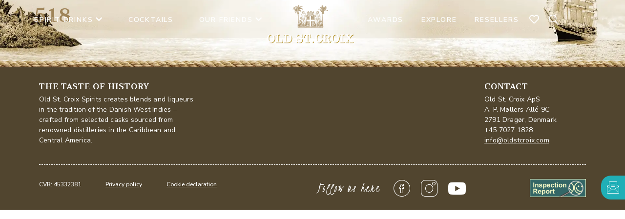

--- FILE ---
content_type: text/html; charset=UTF-8
request_url: https://oldstcroix.com/age/518/
body_size: 68427
content:
<!DOCTYPE html>
<html lang="en-US">
<head><meta charset="UTF-8" /><script>if(navigator.userAgent.match(/MSIE|Internet Explorer/i)||navigator.userAgent.match(/Trident\/7\..*?rv:11/i)){var href=document.location.href;if(!href.match(/[?&]nowprocket/)){if(href.indexOf("?")==-1){if(href.indexOf("#")==-1){document.location.href=href+"?nowprocket=1"}else{document.location.href=href.replace("#","?nowprocket=1#")}}else{if(href.indexOf("#")==-1){document.location.href=href+"&nowprocket=1"}else{document.location.href=href.replace("#","&nowprocket=1#")}}}}</script><script>(()=>{class RocketLazyLoadScripts{constructor(){this.v="1.2.6",this.triggerEvents=["keydown","mousedown","mousemove","touchmove","touchstart","touchend","wheel"],this.userEventHandler=this.t.bind(this),this.touchStartHandler=this.i.bind(this),this.touchMoveHandler=this.o.bind(this),this.touchEndHandler=this.h.bind(this),this.clickHandler=this.u.bind(this),this.interceptedClicks=[],this.interceptedClickListeners=[],this.l(this),window.addEventListener("pageshow",(t=>{this.persisted=t.persisted,this.everythingLoaded&&this.m()})),this.CSPIssue=sessionStorage.getItem("rocketCSPIssue"),document.addEventListener("securitypolicyviolation",(t=>{this.CSPIssue||"script-src-elem"!==t.violatedDirective||"data"!==t.blockedURI||(this.CSPIssue=!0,sessionStorage.setItem("rocketCSPIssue",!0))})),document.addEventListener("DOMContentLoaded",(()=>{this.k()})),this.delayedScripts={normal:[],async:[],defer:[]},this.trash=[],this.allJQueries=[]}p(t){document.hidden?t.t():(this.triggerEvents.forEach((e=>window.addEventListener(e,t.userEventHandler,{passive:!0}))),window.addEventListener("touchstart",t.touchStartHandler,{passive:!0}),window.addEventListener("mousedown",t.touchStartHandler),document.addEventListener("visibilitychange",t.userEventHandler))}_(){this.triggerEvents.forEach((t=>window.removeEventListener(t,this.userEventHandler,{passive:!0}))),document.removeEventListener("visibilitychange",this.userEventHandler)}i(t){"HTML"!==t.target.tagName&&(window.addEventListener("touchend",this.touchEndHandler),window.addEventListener("mouseup",this.touchEndHandler),window.addEventListener("touchmove",this.touchMoveHandler,{passive:!0}),window.addEventListener("mousemove",this.touchMoveHandler),t.target.addEventListener("click",this.clickHandler),this.L(t.target,!0),this.S(t.target,"onclick","rocket-onclick"),this.C())}o(t){window.removeEventListener("touchend",this.touchEndHandler),window.removeEventListener("mouseup",this.touchEndHandler),window.removeEventListener("touchmove",this.touchMoveHandler,{passive:!0}),window.removeEventListener("mousemove",this.touchMoveHandler),t.target.removeEventListener("click",this.clickHandler),this.L(t.target,!1),this.S(t.target,"rocket-onclick","onclick"),this.M()}h(){window.removeEventListener("touchend",this.touchEndHandler),window.removeEventListener("mouseup",this.touchEndHandler),window.removeEventListener("touchmove",this.touchMoveHandler,{passive:!0}),window.removeEventListener("mousemove",this.touchMoveHandler)}u(t){t.target.removeEventListener("click",this.clickHandler),this.L(t.target,!1),this.S(t.target,"rocket-onclick","onclick"),this.interceptedClicks.push(t),t.preventDefault(),t.stopPropagation(),t.stopImmediatePropagation(),this.M()}O(){window.removeEventListener("touchstart",this.touchStartHandler,{passive:!0}),window.removeEventListener("mousedown",this.touchStartHandler),this.interceptedClicks.forEach((t=>{t.target.dispatchEvent(new MouseEvent("click",{view:t.view,bubbles:!0,cancelable:!0}))}))}l(t){EventTarget.prototype.addEventListenerWPRocketBase=EventTarget.prototype.addEventListener,EventTarget.prototype.addEventListener=function(e,i,o){"click"!==e||t.windowLoaded||i===t.clickHandler||t.interceptedClickListeners.push({target:this,func:i,options:o}),(this||window).addEventListenerWPRocketBase(e,i,o)}}L(t,e){this.interceptedClickListeners.forEach((i=>{i.target===t&&(e?t.removeEventListener("click",i.func,i.options):t.addEventListener("click",i.func,i.options))})),t.parentNode!==document.documentElement&&this.L(t.parentNode,e)}D(){return new Promise((t=>{this.P?this.M=t:t()}))}C(){this.P=!0}M(){this.P=!1}S(t,e,i){t.hasAttribute&&t.hasAttribute(e)&&(event.target.setAttribute(i,event.target.getAttribute(e)),event.target.removeAttribute(e))}t(){this._(this),"loading"===document.readyState?document.addEventListener("DOMContentLoaded",this.R.bind(this)):this.R()}k(){let t=[];document.querySelectorAll("script[type=rocketlazyloadscript][data-rocket-src]").forEach((e=>{let i=e.getAttribute("data-rocket-src");if(i&&!i.startsWith("data:")){0===i.indexOf("//")&&(i=location.protocol+i);try{const o=new URL(i).origin;o!==location.origin&&t.push({src:o,crossOrigin:e.crossOrigin||"module"===e.getAttribute("data-rocket-type")})}catch(t){}}})),t=[...new Map(t.map((t=>[JSON.stringify(t),t]))).values()],this.T(t,"preconnect")}async R(){this.lastBreath=Date.now(),this.j(this),this.F(this),this.I(),this.W(),this.q(),await this.A(this.delayedScripts.normal),await this.A(this.delayedScripts.defer),await this.A(this.delayedScripts.async);try{await this.U(),await this.H(this),await this.J()}catch(t){console.error(t)}window.dispatchEvent(new Event("rocket-allScriptsLoaded")),this.everythingLoaded=!0,this.D().then((()=>{this.O()})),this.N()}W(){document.querySelectorAll("script[type=rocketlazyloadscript]").forEach((t=>{t.hasAttribute("data-rocket-src")?t.hasAttribute("async")&&!1!==t.async?this.delayedScripts.async.push(t):t.hasAttribute("defer")&&!1!==t.defer||"module"===t.getAttribute("data-rocket-type")?this.delayedScripts.defer.push(t):this.delayedScripts.normal.push(t):this.delayedScripts.normal.push(t)}))}async B(t){if(await this.G(),!0!==t.noModule||!("noModule"in HTMLScriptElement.prototype))return new Promise((e=>{let i;function o(){(i||t).setAttribute("data-rocket-status","executed"),e()}try{if(navigator.userAgent.indexOf("Firefox/")>0||""===navigator.vendor||this.CSPIssue)i=document.createElement("script"),[...t.attributes].forEach((t=>{let e=t.nodeName;"type"!==e&&("data-rocket-type"===e&&(e="type"),"data-rocket-src"===e&&(e="src"),i.setAttribute(e,t.nodeValue))})),t.text&&(i.text=t.text),i.hasAttribute("src")?(i.addEventListener("load",o),i.addEventListener("error",(function(){i.setAttribute("data-rocket-status","failed-network"),e()})),setTimeout((()=>{i.isConnected||e()}),1)):(i.text=t.text,o()),t.parentNode.replaceChild(i,t);else{const i=t.getAttribute("data-rocket-type"),s=t.getAttribute("data-rocket-src");i?(t.type=i,t.removeAttribute("data-rocket-type")):t.removeAttribute("type"),t.addEventListener("load",o),t.addEventListener("error",(i=>{this.CSPIssue&&i.target.src.startsWith("data:")?(console.log("WPRocket: data-uri blocked by CSP -> fallback"),t.removeAttribute("src"),this.B(t).then(e)):(t.setAttribute("data-rocket-status","failed-network"),e())})),s?(t.removeAttribute("data-rocket-src"),t.src=s):t.src="data:text/javascript;base64,"+window.btoa(unescape(encodeURIComponent(t.text)))}}catch(i){t.setAttribute("data-rocket-status","failed-transform"),e()}}));t.setAttribute("data-rocket-status","skipped")}async A(t){const e=t.shift();return e&&e.isConnected?(await this.B(e),this.A(t)):Promise.resolve()}q(){this.T([...this.delayedScripts.normal,...this.delayedScripts.defer,...this.delayedScripts.async],"preload")}T(t,e){var i=document.createDocumentFragment();t.forEach((t=>{const o=t.getAttribute&&t.getAttribute("data-rocket-src")||t.src;if(o&&!o.startsWith("data:")){const s=document.createElement("link");s.href=o,s.rel=e,"preconnect"!==e&&(s.as="script"),t.getAttribute&&"module"===t.getAttribute("data-rocket-type")&&(s.crossOrigin=!0),t.crossOrigin&&(s.crossOrigin=t.crossOrigin),t.integrity&&(s.integrity=t.integrity),i.appendChild(s),this.trash.push(s)}})),document.head.appendChild(i)}j(t){let e={};function i(i,o){return e[o].eventsToRewrite.indexOf(i)>=0&&!t.everythingLoaded?"rocket-"+i:i}function o(t,o){!function(t){e[t]||(e[t]={originalFunctions:{add:t.addEventListener,remove:t.removeEventListener},eventsToRewrite:[]},t.addEventListener=function(){arguments[0]=i(arguments[0],t),e[t].originalFunctions.add.apply(t,arguments)},t.removeEventListener=function(){arguments[0]=i(arguments[0],t),e[t].originalFunctions.remove.apply(t,arguments)})}(t),e[t].eventsToRewrite.push(o)}function s(e,i){let o=e[i];e[i]=null,Object.defineProperty(e,i,{get:()=>o||function(){},set(s){t.everythingLoaded?o=s:e["rocket"+i]=o=s}})}o(document,"DOMContentLoaded"),o(window,"DOMContentLoaded"),o(window,"load"),o(window,"pageshow"),o(document,"readystatechange"),s(document,"onreadystatechange"),s(window,"onload"),s(window,"onpageshow");try{Object.defineProperty(document,"readyState",{get:()=>t.rocketReadyState,set(e){t.rocketReadyState=e},configurable:!0}),document.readyState="loading"}catch(t){console.log("WPRocket DJE readyState conflict, bypassing")}}F(t){let e;function i(e){return t.everythingLoaded?e:e.split(" ").map((t=>"load"===t||0===t.indexOf("load.")?"rocket-jquery-load":t)).join(" ")}function o(o){function s(t){const e=o.fn[t];o.fn[t]=o.fn.init.prototype[t]=function(){return this[0]===window&&("string"==typeof arguments[0]||arguments[0]instanceof String?arguments[0]=i(arguments[0]):"object"==typeof arguments[0]&&Object.keys(arguments[0]).forEach((t=>{const e=arguments[0][t];delete arguments[0][t],arguments[0][i(t)]=e}))),e.apply(this,arguments),this}}o&&o.fn&&!t.allJQueries.includes(o)&&(o.fn.ready=o.fn.init.prototype.ready=function(e){return t.domReadyFired?e.bind(document)(o):document.addEventListener("rocket-DOMContentLoaded",(()=>e.bind(document)(o))),o([])},s("on"),s("one"),t.allJQueries.push(o)),e=o}o(window.jQuery),Object.defineProperty(window,"jQuery",{get:()=>e,set(t){o(t)}})}async H(t){const e=document.querySelector("script[data-webpack]");e&&(await async function(){return new Promise((t=>{e.addEventListener("load",t),e.addEventListener("error",t)}))}(),await t.K(),await t.H(t))}async U(){this.domReadyFired=!0;try{document.readyState="interactive"}catch(t){}await this.G(),document.dispatchEvent(new Event("rocket-readystatechange")),await this.G(),document.rocketonreadystatechange&&document.rocketonreadystatechange(),await this.G(),document.dispatchEvent(new Event("rocket-DOMContentLoaded")),await this.G(),window.dispatchEvent(new Event("rocket-DOMContentLoaded"))}async J(){try{document.readyState="complete"}catch(t){}await this.G(),document.dispatchEvent(new Event("rocket-readystatechange")),await this.G(),document.rocketonreadystatechange&&document.rocketonreadystatechange(),await this.G(),window.dispatchEvent(new Event("rocket-load")),await this.G(),window.rocketonload&&window.rocketonload(),await this.G(),this.allJQueries.forEach((t=>t(window).trigger("rocket-jquery-load"))),await this.G();const t=new Event("rocket-pageshow");t.persisted=this.persisted,window.dispatchEvent(t),await this.G(),window.rocketonpageshow&&window.rocketonpageshow({persisted:this.persisted}),this.windowLoaded=!0}m(){document.onreadystatechange&&document.onreadystatechange(),window.onload&&window.onload(),window.onpageshow&&window.onpageshow({persisted:this.persisted})}I(){const t=new Map;document.write=document.writeln=function(e){const i=document.currentScript;i||console.error("WPRocket unable to document.write this: "+e);const o=document.createRange(),s=i.parentElement;let n=t.get(i);void 0===n&&(n=i.nextSibling,t.set(i,n));const c=document.createDocumentFragment();o.setStart(c,0),c.appendChild(o.createContextualFragment(e)),s.insertBefore(c,n)}}async G(){Date.now()-this.lastBreath>45&&(await this.K(),this.lastBreath=Date.now())}async K(){return document.hidden?new Promise((t=>setTimeout(t))):new Promise((t=>requestAnimationFrame(t)))}N(){this.trash.forEach((t=>t.remove()))}static run(){const t=new RocketLazyLoadScripts;t.p(t)}}RocketLazyLoadScripts.run()})();</script>
	
	<meta name="viewport" content="width=device-width, initial-scale=1" />
	<link rel="profile" href="https://gmpg.org/xfn/11" />
	<link rel="pingback" href="https://oldstcroix.com/xmlrpc.php" />
	<script type="rocketlazyloadscript" data-rocket-type="text/javascript">
	window.dataLayer = window.dataLayer || [];

	function gtag() {
		dataLayer.
		push(arguments);
	}

	gtag("consent", "default", {
		ad_user_data: "denied",
		ad_personalization: "denied",
		ad_storage: "denied",
		analytics_storage: "denied",
		functionality_storage: "denied",
		personalization_storage: "denied",
		security_storage: "granted",
		wait_for_update: 500,
	});
	gtag("set", "ads_data_redaction", true);
	</script>
<meta name='robots' content='index, follow, max-image-preview:large, max-snippet:-1, max-video-preview:-1' />
	<style>img:is([sizes="auto" i], [sizes^="auto," i]) { contain-intrinsic-size: 3000px 1500px }</style>
	
	<!-- This site is optimized with the Yoast SEO plugin v24.4 - https://yoast.com/wordpress/plugins/seo/ -->
	<title>518 - Old St. Croix</title><link rel="preload" data-rocket-preload as="style" href="https://fonts.googleapis.com/css?family=Roboto%3A100%2C100italic%2C200%2C200italic%2C300%2C300italic%2C400%2C400italic%2C500%2C500italic%2C600%2C600italic%2C700%2C700italic%2C800%2C800italic%2C900%2C900italic%7CRoboto%20Slab%3A100%2C100italic%2C200%2C200italic%2C300%2C300italic%2C400%2C400italic%2C500%2C500italic%2C600%2C600italic%2C700%2C700italic%2C800%2C800italic%2C900%2C900italic%7CTaviraj%3A100%2C100italic%2C200%2C200italic%2C300%2C300italic%2C400%2C400italic%2C500%2C500italic%2C600%2C600italic%2C700%2C700italic%2C800%2C800italic%2C900%2C900italic%7CNunito%20Sans%3A100%2C100italic%2C200%2C200italic%2C300%2C300italic%2C400%2C400italic%2C500%2C500italic%2C600%2C600italic%2C700%2C700italic%2C800%2C800italic%2C900%2C900italic%7CKristi%3A100%2C100italic%2C200%2C200italic%2C300%2C300italic%2C400%2C400italic%2C500%2C500italic%2C600%2C600italic%2C700%2C700italic%2C800%2C800italic%2C900%2C900italic&#038;display=swap" /><link rel="stylesheet" href="https://fonts.googleapis.com/css?family=Roboto%3A100%2C100italic%2C200%2C200italic%2C300%2C300italic%2C400%2C400italic%2C500%2C500italic%2C600%2C600italic%2C700%2C700italic%2C800%2C800italic%2C900%2C900italic%7CRoboto%20Slab%3A100%2C100italic%2C200%2C200italic%2C300%2C300italic%2C400%2C400italic%2C500%2C500italic%2C600%2C600italic%2C700%2C700italic%2C800%2C800italic%2C900%2C900italic%7CTaviraj%3A100%2C100italic%2C200%2C200italic%2C300%2C300italic%2C400%2C400italic%2C500%2C500italic%2C600%2C600italic%2C700%2C700italic%2C800%2C800italic%2C900%2C900italic%7CNunito%20Sans%3A100%2C100italic%2C200%2C200italic%2C300%2C300italic%2C400%2C400italic%2C500%2C500italic%2C600%2C600italic%2C700%2C700italic%2C800%2C800italic%2C900%2C900italic%7CKristi%3A100%2C100italic%2C200%2C200italic%2C300%2C300italic%2C400%2C400italic%2C500%2C500italic%2C600%2C600italic%2C700%2C700italic%2C800%2C800italic%2C900%2C900italic&#038;display=swap" media="print" onload="this.media='all'" /><noscript><link rel="stylesheet" href="https://fonts.googleapis.com/css?family=Roboto%3A100%2C100italic%2C200%2C200italic%2C300%2C300italic%2C400%2C400italic%2C500%2C500italic%2C600%2C600italic%2C700%2C700italic%2C800%2C800italic%2C900%2C900italic%7CRoboto%20Slab%3A100%2C100italic%2C200%2C200italic%2C300%2C300italic%2C400%2C400italic%2C500%2C500italic%2C600%2C600italic%2C700%2C700italic%2C800%2C800italic%2C900%2C900italic%7CTaviraj%3A100%2C100italic%2C200%2C200italic%2C300%2C300italic%2C400%2C400italic%2C500%2C500italic%2C600%2C600italic%2C700%2C700italic%2C800%2C800italic%2C900%2C900italic%7CNunito%20Sans%3A100%2C100italic%2C200%2C200italic%2C300%2C300italic%2C400%2C400italic%2C500%2C500italic%2C600%2C600italic%2C700%2C700italic%2C800%2C800italic%2C900%2C900italic%7CKristi%3A100%2C100italic%2C200%2C200italic%2C300%2C300italic%2C400%2C400italic%2C500%2C500italic%2C600%2C600italic%2C700%2C700italic%2C800%2C800italic%2C900%2C900italic&#038;display=swap" /></noscript>
	<link rel="canonical" href="https://oldstcroix.com/age/518/" />
	<meta property="og:locale" content="en_US" />
	<meta property="og:type" content="article" />
	<meta property="og:title" content="518 - Old St. Croix" />
	<meta property="og:url" content="https://oldstcroix.com/age/518/" />
	<meta property="og:site_name" content="Old St. Croix" />
	<meta name="twitter:card" content="summary_large_image" />
	<script type="application/ld+json" class="yoast-schema-graph">{"@context":"https://schema.org","@graph":[{"@type":"WebPage","@id":"https://oldstcroix.com/age/518/","url":"https://oldstcroix.com/age/518/","name":"518 - Old St. Croix","isPartOf":{"@id":"https://oldstcroix.com/#website"},"datePublished":"2023-01-07T21:19:09+00:00","breadcrumb":{"@id":"https://oldstcroix.com/age/518/#breadcrumb"},"inLanguage":"en-US","potentialAction":[{"@type":"ReadAction","target":["https://oldstcroix.com/age/518/"]}]},{"@type":"BreadcrumbList","@id":"https://oldstcroix.com/age/518/#breadcrumb","itemListElement":[{"@type":"ListItem","position":1,"name":"Home","item":"https://oldstcroix.com/"},{"@type":"ListItem","position":2,"name":"518"}]},{"@type":"WebSite","@id":"https://oldstcroix.com/#website","url":"https://oldstcroix.com/","name":"Old St. Croix","description":"History distilled","publisher":{"@id":"https://oldstcroix.com/#organization"},"potentialAction":[{"@type":"SearchAction","target":{"@type":"EntryPoint","urlTemplate":"https://oldstcroix.com/?s={search_term_string}"},"query-input":{"@type":"PropertyValueSpecification","valueRequired":true,"valueName":"search_term_string"}}],"inLanguage":"en-US"},{"@type":"Organization","@id":"https://oldstcroix.com/#organization","name":"Old St. Croix","url":"https://oldstcroix.com/","logo":{"@type":"ImageObject","inLanguage":"en-US","@id":"https://oldstcroix.com/#/schema/logo/image/","url":"https://oldstcroix.com/wp-content/uploads/2025/06/cropped-LOGO-1.png","contentUrl":"https://oldstcroix.com/wp-content/uploads/2025/06/cropped-LOGO-1.png","width":251,"height":112,"caption":"Old St. Croix"},"image":{"@id":"https://oldstcroix.com/#/schema/logo/image/"}}]}</script>
	<!-- / Yoast SEO plugin. -->


<link href='https://fonts.gstatic.com' crossorigin rel='preconnect' />
<link rel="alternate" type="application/rss+xml" title="Old St. Croix &raquo; Feed" href="https://oldstcroix.com/feed/" />
<link rel="alternate" type="application/rss+xml" title="Old St. Croix &raquo; Comments Feed" href="https://oldstcroix.com/comments/feed/" />
<link rel="preload" href="https://oldstcroix.com/wp-content/uploads/2025/06/LOGO-1.png" as="image" />
<link rel='stylesheet' id='hfe-widgets-style-css' href='https://oldstcroix.com/wp-content/plugins/header-footer-elementor/inc/widgets-css/frontend.css?ver=2.2.0' media='all' />
<link rel='stylesheet' id='premium-addons-css' href='https://oldstcroix.com/wp-content/plugins/premium-addons-for-elementor/assets/frontend/min-css/premium-addons.min.css?ver=4.10.82' media='all' />
<style id='wp-emoji-styles-inline-css'>

	img.wp-smiley, img.emoji {
		display: inline !important;
		border: none !important;
		box-shadow: none !important;
		height: 1em !important;
		width: 1em !important;
		margin: 0 0.07em !important;
		vertical-align: -0.1em !important;
		background: none !important;
		padding: 0 !important;
	}
</style>
<style id='age-gate-custom-inline-css'>
:root{--ag-background-color: rgba(207,193,172,1);--ag-background-image-position: center center;--ag-background-image-opacity: 1;--ag-form-background: rgba(207,193,172,1);--ag-text-color: #000000;--ag-blur: 5px;}
</style>
<link data-minify="1" rel='stylesheet' id='age-gate-css' href='https://oldstcroix.com/wp-content/cache/min/1/wp-content/plugins/age-gate/dist/main.css?ver=1760903903' media='all' />
<style id='age-gate-options-inline-css'>
:root{--ag-background-color: rgba(207,193,172,1);--ag-background-image-position: center center;--ag-background-image-opacity: 1;--ag-form-background: rgba(207,193,172,1);--ag-text-color: #000000;--ag-blur: 5px;}
</style>
<link data-minify="1" rel='stylesheet' id='wpml-blocks-css' href='https://oldstcroix.com/wp-content/cache/min/1/wp-content/plugins/sitepress-multilingual-cms/dist/css/blocks/styles.css?ver=1760903903' media='all' />
<link data-minify="1" rel='stylesheet' id='D2C_CustomStyle-css' href='https://oldstcroix.com/wp-content/cache/min/1/wp-content/plugins/elementor-customizations/css/custom-styles.css?ver=1760903903' media='all' />
<link data-minify="1" rel='stylesheet' id='animate-css' href='https://oldstcroix.com/wp-content/cache/min/1/wp-content/plugins/wp-quiz-pro/assets/frontend/css/animate.css?ver=1760903903' media='all' />
<link data-minify="1" rel='stylesheet' id='wp-quiz-css' href='https://oldstcroix.com/wp-content/cache/min/1/wp-content/plugins/wp-quiz-pro/assets/frontend/css/wp-quiz.css?ver=1760903903' media='all' />
<link rel='stylesheet' id='wpml-legacy-dropdown-0-css' href='https://oldstcroix.com/wp-content/plugins/sitepress-multilingual-cms/templates/language-switchers/legacy-dropdown/style.min.css?ver=1' media='all' />
<link rel='stylesheet' id='eac-frontend-css' href='https://oldstcroix.com/wp-content/plugins/elementor-addon-components/assets/css/eac-frontend.min.css?ver=1.0.0' media='all' />
<link rel='stylesheet' id='eac-fancybox-css' href='https://oldstcroix.com/wp-content/plugins/elementor-addon-components/assets/css/jquery.fancybox.min.css?ver=3.5.7' media='print' onload="this.onload=null;this.media='all'" />
<link rel='stylesheet' id='hfe-style-css' href='https://oldstcroix.com/wp-content/plugins/header-footer-elementor/assets/css/header-footer-elementor.css?ver=2.2.0' media='all' />
<link data-minify="1" rel='stylesheet' id='elementor-icons-css' href='https://oldstcroix.com/wp-content/cache/min/1/wp-content/plugins/elementor/assets/lib/eicons/css/elementor-icons.min.css?ver=1760903903' media='all' />
<link rel='stylesheet' id='elementor-frontend-css' href='https://oldstcroix.com/wp-content/plugins/elementor/assets/css/frontend.min.css?ver=3.27.3' media='all' />
<style id='elementor-frontend-inline-css'>
.elementor-kit-18{--e-global-color-primary:#202020;--e-global-color-secondary:#B7B4B4;--e-global-color-text:#707070;--e-global-color-accent:#4054B2;--e-global-color-b7da1a2:#6EC1E4;--e-global-color-1c69e4c4:#54595F;--e-global-color-378e940c:#7A7A7A;--e-global-color-731de52:#61CE70;--e-global-color-50beafbf:#23A455;--e-global-color-5f8c25e8:#000;--e-global-color-1c6017d8:#FFF;--e-global-color-bbe591b:#9F8458;--e-global-color-46005ee:#21B3BB;--e-global-color-351c545:#303133;--e-global-color-e56237d:#EBE3D3;--e-global-color-c3e08a2:#313133;--e-global-typography-primary-font-family:"Roboto";--e-global-typography-primary-font-weight:600;--e-global-typography-secondary-font-family:"Roboto Slab";--e-global-typography-secondary-font-weight:400;--e-global-typography-text-font-family:"Roboto";--e-global-typography-text-font-weight:400;--e-global-typography-accent-font-family:"Roboto";--e-global-typography-accent-font-weight:500;--e-global-typography-18e1f39-font-family:"Taviraj";--e-global-typography-18e1f39-font-size:18px;--e-global-typography-18e1f39-font-weight:400;--e-global-typography-7dbae63-font-family:"Taviraj";--e-global-typography-7dbae63-font-size:16px;--e-global-typography-7dbae63-font-weight:400;--e-global-typography-21e45fc-font-family:"Taviraj";--e-global-typography-21e45fc-font-size:36px;--e-global-typography-21e45fc-font-weight:600;--e-global-typography-21e45fc-line-height:1em;--e-global-typography-7638b04-font-family:"Taviraj";--e-global-typography-7638b04-font-size:48px;--e-global-typography-7638b04-font-weight:600;--e-global-typography-7638b04-line-height:1em;--e-global-typography-46c36fa-font-family:"Taviraj";--e-global-typography-46c36fa-font-size:48px;--e-global-typography-46c36fa-font-weight:600;--e-global-typography-46c36fa-line-height:1em;--e-global-typography-274d118-font-family:"Taviraj";--e-global-typography-274d118-font-size:18px;--e-global-typography-274d118-font-weight:400;--e-global-typography-93a7a5a-font-family:"Taviraj";--e-global-typography-93a7a5a-font-size:16px;--e-global-typography-93a7a5a-font-weight:400;--e-global-typography-7a0d33c-font-family:"Nunito Sans";--e-global-typography-7a0d33c-font-size:16px;--e-global-typography-7a0d33c-font-weight:400;--e-global-typography-971283b-font-family:"Taviraj";--e-global-typography-971283b-font-size:32px;--e-global-typography-971283b-font-weight:600;--e-global-typography-971283b-line-height:1.2em;--e-global-typography-20ac20f-font-family:"Taviraj";--e-global-typography-20ac20f-font-size:18px;--e-global-typography-20ac20f-font-weight:400;--e-global-typography-208b794-font-family:"Taviraj";--e-global-typography-208b794-font-size:18px;--e-global-typography-208b794-font-weight:600;--e-global-typography-208b794-text-transform:uppercase;}.elementor-kit-18 a{color:var( --e-global-color-1c6017d8 );}.elementor-kit-18 a:hover{color:var( --e-global-color-bbe591b );}.elementor-section.elementor-section-boxed > .elementor-container{max-width:1140px;}.e-con{--container-max-width:1140px;}{}h1.entry-title{display:var(--page-title-display);}@media(max-width:1024px){.elementor-section.elementor-section-boxed > .elementor-container{max-width:1024px;}.e-con{--container-max-width:1024px;}}@media(max-width:767px){.elementor-kit-18{--e-global-typography-21e45fc-font-size:40px;--e-global-typography-21e45fc-line-height:1em;--e-global-typography-46c36fa-font-size:40px;--e-global-typography-46c36fa-line-height:1em;--e-global-typography-274d118-font-size:16px;--e-global-typography-93a7a5a-font-size:16px;--e-global-typography-7a0d33c-font-size:14px;--e-global-typography-971283b-font-size:24px;--e-global-typography-971283b-line-height:1.3em;--e-global-typography-20ac20f-font-size:16px;--e-global-typography-208b794-font-size:20px;--e-global-typography-208b794-letter-spacing:0.5px;}.elementor-section.elementor-section-boxed > .elementor-container{max-width:767px;}.e-con{--container-max-width:767px;}}/* Start custom CSS for page-settings */#elementor-add-new-section{
    z-index: 99999999
}/* End custom CSS */
.elementor-22400 .elementor-element.elementor-element-2b219dc9 > .elementor-container > .elementor-column > .elementor-widget-wrap{align-content:center;align-items:center;}.elementor-22400 .elementor-element.elementor-element-2b219dc9 > .elementor-background-overlay{background-color:transparent;background-image:linear-gradient(180deg, #000000 0%, #00000000 100%);opacity:0.5;transition:background 0.3s, border-radius 0.3s, opacity 0.3s;}.elementor-22400 .elementor-element.elementor-element-2b219dc9{transition:background 0.3s, border 0.3s, border-radius 0.3s, box-shadow 0.3s;margin-top:0px;margin-bottom:0px;z-index:99;}.elementor-bc-flex-widget .elementor-22400 .elementor-element.elementor-element-68b35e58.elementor-column .elementor-widget-wrap{align-items:center;}.elementor-22400 .elementor-element.elementor-element-68b35e58.elementor-column.elementor-element[data-element_type="column"] > .elementor-widget-wrap.elementor-element-populated{align-content:center;align-items:center;}.elementor-22400 .elementor-element.elementor-element-68b35e58.elementor-column > .elementor-widget-wrap{justify-content:space-between;}.elementor-22400 .elementor-element.elementor-element-68b35e58 > .elementor-element-populated{padding:0px 0px 20px 0px;}.elementor-widget-icon-box.elementor-view-stacked .elementor-icon{background-color:var( --e-global-color-primary );}.elementor-widget-icon-box.elementor-view-framed .elementor-icon, .elementor-widget-icon-box.elementor-view-default .elementor-icon{fill:var( --e-global-color-primary );color:var( --e-global-color-primary );border-color:var( --e-global-color-primary );}.elementor-widget-icon-box .elementor-icon-box-title{color:var( --e-global-color-primary );}.elementor-widget-icon-box .elementor-icon-box-title, .elementor-widget-icon-box .elementor-icon-box-title a{font-family:var( --e-global-typography-primary-font-family ), Sans-serif;font-weight:var( --e-global-typography-primary-font-weight );}.elementor-widget-icon-box .elementor-icon-box-description{color:var( --e-global-color-text );font-family:var( --e-global-typography-text-font-family ), Sans-serif;font-weight:var( --e-global-typography-text-font-weight );}.elementor-22400 .elementor-element.elementor-element-30e2fa65{width:auto;max-width:auto;align-self:center;--icon-box-icon-margin:5px;}.elementor-22400 .elementor-element.elementor-element-30e2fa65 > .elementor-widget-container{margin:0px 0px 0px 0px;padding:0px 0px 0px 0px;}.elementor-22400 .elementor-element.elementor-element-30e2fa65.elementor-view-stacked .elementor-icon{background-color:#FFFFFF;}.elementor-22400 .elementor-element.elementor-element-30e2fa65.elementor-view-framed .elementor-icon, .elementor-22400 .elementor-element.elementor-element-30e2fa65.elementor-view-default .elementor-icon{fill:#FFFFFF;color:#FFFFFF;border-color:#FFFFFF;}.elementor-22400 .elementor-element.elementor-element-30e2fa65.elementor-view-stacked .elementor-icon:hover{background-color:var( --e-global-color-1c6017d8 );}.elementor-22400 .elementor-element.elementor-element-30e2fa65.elementor-view-framed .elementor-icon:hover, .elementor-22400 .elementor-element.elementor-element-30e2fa65.elementor-view-default .elementor-icon:hover{fill:var( --e-global-color-1c6017d8 );color:var( --e-global-color-1c6017d8 );border-color:var( --e-global-color-1c6017d8 );}.elementor-22400 .elementor-element.elementor-element-30e2fa65 .elementor-icon{font-size:15px;}.elementor-22400 .elementor-element.elementor-element-30e2fa65 .elementor-icon-box-title{color:var( --e-global-color-1c6017d8 );}.elementor-22400 .elementor-element.elementor-element-30e2fa65 .elementor-icon-box-title, .elementor-22400 .elementor-element.elementor-element-30e2fa65 .elementor-icon-box-title a{font-family:"Nunito Sans", Sans-serif;font-size:14px;font-weight:600;text-transform:uppercase;line-height:18px;letter-spacing:1.8px;}.elementor-widget-heading .elementor-heading-title{font-family:var( --e-global-typography-primary-font-family ), Sans-serif;font-weight:var( --e-global-typography-primary-font-weight );color:var( --e-global-color-primary );}.elementor-22400 .elementor-element.elementor-element-78685708{width:auto;max-width:auto;align-self:center;}.elementor-22400 .elementor-element.elementor-element-78685708 > .elementor-widget-container{padding:0px 0px 0px 0px;}.elementor-22400 .elementor-element.elementor-element-78685708 .elementor-heading-title{font-family:"Nunito Sans", Sans-serif;font-size:14px;font-weight:600;text-transform:uppercase;letter-spacing:1.8px;color:#FFFFFF;}.elementor-22400 .elementor-element.elementor-element-4710c0c2{width:auto;max-width:auto;align-self:center;--icon-box-icon-margin:5px;}.elementor-22400 .elementor-element.elementor-element-4710c0c2 > .elementor-widget-container{margin:0px 0px 0px 0px;padding:0px 0px 0px 0px;}.elementor-22400 .elementor-element.elementor-element-4710c0c2.elementor-view-stacked .elementor-icon{background-color:var( --e-global-color-1c6017d8 );}.elementor-22400 .elementor-element.elementor-element-4710c0c2.elementor-view-framed .elementor-icon, .elementor-22400 .elementor-element.elementor-element-4710c0c2.elementor-view-default .elementor-icon{fill:var( --e-global-color-1c6017d8 );color:var( --e-global-color-1c6017d8 );border-color:var( --e-global-color-1c6017d8 );}.elementor-22400 .elementor-element.elementor-element-4710c0c2.elementor-view-stacked .elementor-icon:hover{background-color:var( --e-global-color-1c6017d8 );}.elementor-22400 .elementor-element.elementor-element-4710c0c2.elementor-view-framed .elementor-icon:hover, .elementor-22400 .elementor-element.elementor-element-4710c0c2.elementor-view-default .elementor-icon:hover{fill:var( --e-global-color-1c6017d8 );color:var( --e-global-color-1c6017d8 );border-color:var( --e-global-color-1c6017d8 );}.elementor-22400 .elementor-element.elementor-element-4710c0c2 .elementor-icon{font-size:15px;}.elementor-22400 .elementor-element.elementor-element-4710c0c2 .elementor-icon-box-title{color:var( --e-global-color-1c6017d8 );}.elementor-22400 .elementor-element.elementor-element-4710c0c2 .elementor-icon-box-title, .elementor-22400 .elementor-element.elementor-element-4710c0c2 .elementor-icon-box-title a{font-family:"Nunito Sans", Sans-serif;font-size:14px;font-weight:600;text-transform:uppercase;line-height:18px;letter-spacing:1.8px;}.elementor-widget-image .widget-image-caption{color:var( --e-global-color-text );font-family:var( --e-global-typography-text-font-family ), Sans-serif;font-weight:var( --e-global-typography-text-font-weight );}.elementor-22400 .elementor-element.elementor-element-194a6cc5{z-index:99;}.elementor-22400 .elementor-element.elementor-element-194a6cc5 img{width:200px;}.elementor-bc-flex-widget .elementor-22400 .elementor-element.elementor-element-1128048.elementor-column .elementor-widget-wrap{align-items:center;}.elementor-22400 .elementor-element.elementor-element-1128048.elementor-column.elementor-element[data-element_type="column"] > .elementor-widget-wrap.elementor-element-populated{align-content:center;align-items:center;}.elementor-22400 .elementor-element.elementor-element-1128048 > .elementor-widget-wrap > .elementor-widget:not(.elementor-widget__width-auto):not(.elementor-widget__width-initial):not(:last-child):not(.elementor-absolute){margin-bottom:0px;}.elementor-22400 .elementor-element.elementor-element-1128048 > .elementor-element-populated{padding:0px 0px 20px 0px;}.elementor-22400 .elementor-element.elementor-element-6cb5aeca:not(.elementor-motion-effects-element-type-background), .elementor-22400 .elementor-element.elementor-element-6cb5aeca > .elementor-motion-effects-container > .elementor-motion-effects-layer{background-color:#00000000;}.elementor-22400 .elementor-element.elementor-element-6cb5aeca > .elementor-background-overlay{opacity:0.5;transition:background 0.3s, border-radius 0.3s, opacity 0.3s;}.elementor-22400 .elementor-element.elementor-element-6cb5aeca{transition:background 0.3s, border 0.3s, border-radius 0.3s, box-shadow 0.3s;padding:0px 0px 0px 0px;}.elementor-bc-flex-widget .elementor-22400 .elementor-element.elementor-element-681d7323.elementor-column .elementor-widget-wrap{align-items:center;}.elementor-22400 .elementor-element.elementor-element-681d7323.elementor-column.elementor-element[data-element_type="column"] > .elementor-widget-wrap.elementor-element-populated{align-content:center;align-items:center;}.elementor-22400 .elementor-element.elementor-element-681d7323.elementor-column > .elementor-widget-wrap{justify-content:space-around;}.elementor-22400 .elementor-element.elementor-element-681d7323 > .elementor-widget-wrap > .elementor-widget:not(.elementor-widget__width-auto):not(.elementor-widget__width-initial):not(:last-child):not(.elementor-absolute){margin-bottom:0px;}.elementor-22400 .elementor-element.elementor-element-681d7323 > .elementor-element-populated{transition:background 0.3s, border 0.3s, border-radius 0.3s, box-shadow 0.3s;padding:0px 0px 0px 0px;}.elementor-22400 .elementor-element.elementor-element-681d7323 > .elementor-element-populated > .elementor-background-overlay{transition:background 0.3s, border-radius 0.3s, opacity 0.3s;}.elementor-22400 .elementor-element.elementor-element-5204903f{width:auto;max-width:auto;align-self:center;text-align:center;}.elementor-22400 .elementor-element.elementor-element-5204903f > .elementor-widget-container{padding:0px 0px 0px 0px;}.elementor-22400 .elementor-element.elementor-element-5204903f .elementor-heading-title{font-family:"Nunito Sans", Sans-serif;font-size:14px;font-weight:600;text-transform:uppercase;letter-spacing:1.8px;color:#FFFFFF;}.elementor-22400 .elementor-element.elementor-element-f64ac9f{width:auto;max-width:auto;align-self:center;text-align:center;}.elementor-22400 .elementor-element.elementor-element-f64ac9f > .elementor-widget-container{padding:0px 0px 0px 0px;}.elementor-22400 .elementor-element.elementor-element-f64ac9f .elementor-heading-title{font-family:"Nunito Sans", Sans-serif;font-size:14px;font-weight:600;text-transform:uppercase;letter-spacing:1.8px;color:#FFFFFF;}.elementor-22400 .elementor-element.elementor-element-67433279{width:auto;max-width:auto;align-self:center;text-align:center;}.elementor-22400 .elementor-element.elementor-element-67433279 > .elementor-widget-container{padding:0px 0px 0px 0px;}.elementor-22400 .elementor-element.elementor-element-67433279 .elementor-heading-title{font-family:"Nunito Sans", Sans-serif;font-size:14px;font-weight:600;text-transform:uppercase;letter-spacing:1.8px;color:#FFFFFF;}.elementor-bc-flex-widget .elementor-22400 .elementor-element.elementor-element-7b8c5d1e.elementor-column .elementor-widget-wrap{align-items:center;}.elementor-22400 .elementor-element.elementor-element-7b8c5d1e.elementor-column.elementor-element[data-element_type="column"] > .elementor-widget-wrap.elementor-element-populated{align-content:center;align-items:center;}.elementor-22400 .elementor-element.elementor-element-7b8c5d1e.elementor-column > .elementor-widget-wrap{justify-content:flex-end;}.elementor-22400 .elementor-element.elementor-element-7b8c5d1e > .elementor-widget-wrap > .elementor-widget:not(.elementor-widget__width-auto):not(.elementor-widget__width-initial):not(:last-child):not(.elementor-absolute){margin-bottom:0px;}.elementor-22400 .elementor-element.elementor-element-7b8c5d1e > .elementor-element-populated{padding:0px 0px 0px 0px;}.elementor-widget-icon.elementor-view-stacked .elementor-icon{background-color:var( --e-global-color-primary );}.elementor-widget-icon.elementor-view-framed .elementor-icon, .elementor-widget-icon.elementor-view-default .elementor-icon{color:var( --e-global-color-primary );border-color:var( --e-global-color-primary );}.elementor-widget-icon.elementor-view-framed .elementor-icon, .elementor-widget-icon.elementor-view-default .elementor-icon svg{fill:var( --e-global-color-primary );}.elementor-22400 .elementor-element.elementor-element-650de31f{width:auto;max-width:auto;}.elementor-22400 .elementor-element.elementor-element-650de31f > .elementor-widget-container{margin:0px 20px 0px 0px;}.elementor-22400 .elementor-element.elementor-element-650de31f .elementor-icon-wrapper{text-align:center;}.elementor-22400 .elementor-element.elementor-element-650de31f.elementor-view-stacked .elementor-icon{background-color:var( --e-global-color-1c6017d8 );}.elementor-22400 .elementor-element.elementor-element-650de31f.elementor-view-framed .elementor-icon, .elementor-22400 .elementor-element.elementor-element-650de31f.elementor-view-default .elementor-icon{color:var( --e-global-color-1c6017d8 );border-color:var( --e-global-color-1c6017d8 );}.elementor-22400 .elementor-element.elementor-element-650de31f.elementor-view-framed .elementor-icon, .elementor-22400 .elementor-element.elementor-element-650de31f.elementor-view-default .elementor-icon svg{fill:var( --e-global-color-1c6017d8 );}.elementor-22400 .elementor-element.elementor-element-650de31f .elementor-icon{font-size:20px;}.elementor-22400 .elementor-element.elementor-element-650de31f .elementor-icon svg{height:20px;}.elementor-22400 .elementor-element.elementor-element-34e67cee{width:auto;max-width:auto;align-self:center;}.elementor-22400 .elementor-element.elementor-element-34e67cee > .elementor-widget-container{margin:0px 0px 0px 0px;padding:0px 0px 0px 0px;}.elementor-22400 .elementor-element.elementor-element-34e67cee .elementor-icon-wrapper{text-align:center;}.elementor-22400 .elementor-element.elementor-element-34e67cee.elementor-view-stacked .elementor-icon{background-color:#FFFFFF;}.elementor-22400 .elementor-element.elementor-element-34e67cee.elementor-view-framed .elementor-icon, .elementor-22400 .elementor-element.elementor-element-34e67cee.elementor-view-default .elementor-icon{color:#FFFFFF;border-color:#FFFFFF;}.elementor-22400 .elementor-element.elementor-element-34e67cee.elementor-view-framed .elementor-icon, .elementor-22400 .elementor-element.elementor-element-34e67cee.elementor-view-default .elementor-icon svg{fill:#FFFFFF;}.elementor-22400 .elementor-element.elementor-element-34e67cee .elementor-icon{font-size:20px;}.elementor-22400 .elementor-element.elementor-element-34e67cee .elementor-icon svg{height:20px;}.elementor-bc-flex-widget .elementor-22400 .elementor-element.elementor-element-2f67887f.elementor-column .elementor-widget-wrap{align-items:center;}.elementor-22400 .elementor-element.elementor-element-2f67887f.elementor-column.elementor-element[data-element_type="column"] > .elementor-widget-wrap.elementor-element-populated{align-content:center;align-items:center;}.elementor-22400 .elementor-element.elementor-element-2f67887f.elementor-column > .elementor-widget-wrap{justify-content:flex-end;}.elementor-22400 .elementor-element.elementor-element-2f67887f > .elementor-widget-wrap > .elementor-widget:not(.elementor-widget__width-auto):not(.elementor-widget__width-initial):not(:last-child):not(.elementor-absolute){margin-bottom:0px;}.elementor-22400 .elementor-element.elementor-element-2f67887f > .elementor-element-populated{margin:0px 0px 0px 20px;--e-column-margin-right:0px;--e-column-margin-left:20px;padding:0px 0px 0px 0px;}.elementor-widget-wpml-language-switcher .wpml-elementor-ls .wpml-ls-item .wpml-ls-link, 
					.elementor-widget-wpml-language-switcher .wpml-elementor-ls .wpml-ls-legacy-dropdown a{color:var( --e-global-color-text );}.elementor-widget-wpml-language-switcher .wpml-elementor-ls .wpml-ls-legacy-dropdown a:hover,
					.elementor-widget-wpml-language-switcher .wpml-elementor-ls .wpml-ls-legacy-dropdown a:focus,
					.elementor-widget-wpml-language-switcher .wpml-elementor-ls .wpml-ls-legacy-dropdown .wpml-ls-current-language:hover>a,
					.elementor-widget-wpml-language-switcher .wpml-elementor-ls .wpml-ls-item .wpml-ls-link:hover,
					.elementor-widget-wpml-language-switcher .wpml-elementor-ls .wpml-ls-item .wpml-ls-link.wpml-ls-link__active,
					.elementor-widget-wpml-language-switcher .wpml-elementor-ls .wpml-ls-item .wpml-ls-link.highlighted,
					.elementor-widget-wpml-language-switcher .wpml-elementor-ls .wpml-ls-item .wpml-ls-link:focus{color:var( --e-global-color-accent );}.elementor-widget-wpml-language-switcher .wpml-elementor-ls .wpml-ls-statics-post_translations{color:var( --e-global-color-text );}.elementor-22400 .elementor-element.elementor-element-73499791{width:auto;max-width:auto;}.elementor-22400 .elementor-element.elementor-element-73499791 > .elementor-widget-container{margin:0px 0px 0px 0px;padding:0px 0px 0px 0px;}.elementor-22400 .elementor-element.elementor-element-7a7c47fa{margin-top:30px;margin-bottom:30px;}.elementor-widget-icon-list .elementor-icon-list-item:not(:last-child):after{border-color:var( --e-global-color-text );}.elementor-widget-icon-list .elementor-icon-list-icon i{color:var( --e-global-color-primary );}.elementor-widget-icon-list .elementor-icon-list-icon svg{fill:var( --e-global-color-primary );}.elementor-widget-icon-list .elementor-icon-list-item > .elementor-icon-list-text, .elementor-widget-icon-list .elementor-icon-list-item > a{font-family:var( --e-global-typography-text-font-family ), Sans-serif;font-weight:var( --e-global-typography-text-font-weight );}.elementor-widget-icon-list .elementor-icon-list-text{color:var( --e-global-color-secondary );}.elementor-22400 .elementor-element.elementor-element-46827e06 > .elementor-widget-container{margin:0px 0px 0px 0px;}.elementor-22400 .elementor-element.elementor-element-46827e06 .elementor-icon-list-items:not(.elementor-inline-items) .elementor-icon-list-item:not(:last-child){padding-bottom:calc(10px/2);}.elementor-22400 .elementor-element.elementor-element-46827e06 .elementor-icon-list-items:not(.elementor-inline-items) .elementor-icon-list-item:not(:first-child){margin-top:calc(10px/2);}.elementor-22400 .elementor-element.elementor-element-46827e06 .elementor-icon-list-items.elementor-inline-items .elementor-icon-list-item{margin-right:calc(10px/2);margin-left:calc(10px/2);}.elementor-22400 .elementor-element.elementor-element-46827e06 .elementor-icon-list-items.elementor-inline-items{margin-right:calc(-10px/2);margin-left:calc(-10px/2);}body.rtl .elementor-22400 .elementor-element.elementor-element-46827e06 .elementor-icon-list-items.elementor-inline-items .elementor-icon-list-item:after{left:calc(-10px/2);}body:not(.rtl) .elementor-22400 .elementor-element.elementor-element-46827e06 .elementor-icon-list-items.elementor-inline-items .elementor-icon-list-item:after{right:calc(-10px/2);}.elementor-22400 .elementor-element.elementor-element-46827e06 .elementor-icon-list-icon i{color:var( --e-global-color-bbe591b );transition:color 0.3s;}.elementor-22400 .elementor-element.elementor-element-46827e06 .elementor-icon-list-icon svg{fill:var( --e-global-color-bbe591b );transition:fill 0.3s;}.elementor-22400 .elementor-element.elementor-element-46827e06{--e-icon-list-icon-size:25px;--icon-vertical-offset:0px;}.elementor-22400 .elementor-element.elementor-element-46827e06 .elementor-icon-list-icon{padding-right:15px;}.elementor-22400 .elementor-element.elementor-element-46827e06 .elementor-icon-list-item > .elementor-icon-list-text, .elementor-22400 .elementor-element.elementor-element-46827e06 .elementor-icon-list-item > a{font-family:"Taviraj", Sans-serif;font-size:36px;font-weight:600;}.elementor-22400 .elementor-element.elementor-element-46827e06 .elementor-icon-list-text{color:var( --e-global-color-bbe591b );transition:color 0.3s;}.elementor-22400 .elementor-element.elementor-element-53f6959e > .elementor-widget-container{margin:20px 0px 0px 0px;}.elementor-22400 .elementor-element.elementor-element-53f6959e .elementor-icon-list-items:not(.elementor-inline-items) .elementor-icon-list-item:not(:last-child){padding-bottom:calc(10px/2);}.elementor-22400 .elementor-element.elementor-element-53f6959e .elementor-icon-list-items:not(.elementor-inline-items) .elementor-icon-list-item:not(:first-child){margin-top:calc(10px/2);}.elementor-22400 .elementor-element.elementor-element-53f6959e .elementor-icon-list-items.elementor-inline-items .elementor-icon-list-item{margin-right:calc(10px/2);margin-left:calc(10px/2);}.elementor-22400 .elementor-element.elementor-element-53f6959e .elementor-icon-list-items.elementor-inline-items{margin-right:calc(-10px/2);margin-left:calc(-10px/2);}body.rtl .elementor-22400 .elementor-element.elementor-element-53f6959e .elementor-icon-list-items.elementor-inline-items .elementor-icon-list-item:after{left:calc(-10px/2);}body:not(.rtl) .elementor-22400 .elementor-element.elementor-element-53f6959e .elementor-icon-list-items.elementor-inline-items .elementor-icon-list-item:after{right:calc(-10px/2);}.elementor-22400 .elementor-element.elementor-element-53f6959e .elementor-icon-list-icon i{color:var( --e-global-color-bbe591b );transition:color 0.3s;}.elementor-22400 .elementor-element.elementor-element-53f6959e .elementor-icon-list-icon svg{fill:var( --e-global-color-bbe591b );transition:fill 0.3s;}.elementor-22400 .elementor-element.elementor-element-53f6959e{--e-icon-list-icon-size:20px;--icon-vertical-offset:0px;}.elementor-22400 .elementor-element.elementor-element-53f6959e .elementor-icon-list-icon{padding-right:15px;}.elementor-22400 .elementor-element.elementor-element-53f6959e .elementor-icon-list-item > .elementor-icon-list-text, .elementor-22400 .elementor-element.elementor-element-53f6959e .elementor-icon-list-item > a{font-family:"Taviraj", Sans-serif;font-size:18px;font-weight:500;}.elementor-22400 .elementor-element.elementor-element-53f6959e .elementor-icon-list-text{color:var( --e-global-color-bbe591b );transition:color 0.3s;}.elementor-22400 .elementor-element.elementor-element-1b4cfb79:not(.elementor-motion-effects-element-type-background) > .elementor-widget-wrap, .elementor-22400 .elementor-element.elementor-element-1b4cfb79 > .elementor-widget-wrap > .elementor-motion-effects-container > .elementor-motion-effects-layer{background-image:url("https://oldstcroix.com/wp-content/uploads/2025/06/mm_VoresSpiritus.png");background-position:center right;background-repeat:no-repeat;background-size:contain;}.elementor-22400 .elementor-element.elementor-element-1b4cfb79 > .elementor-element-populated{transition:background 0.3s, border 0.3s, border-radius 0.3s, box-shadow 0.3s;}.elementor-22400 .elementor-element.elementor-element-1b4cfb79 > .elementor-element-populated > .elementor-background-overlay{transition:background 0.3s, border-radius 0.3s, opacity 0.3s;}.elementor-22400 .elementor-element.elementor-element-65b3edf8{margin-top:30px;margin-bottom:30px;}.elementor-22400 .elementor-element.elementor-element-391769e > .elementor-widget-container{margin:0px 0px 0px 0px;}.elementor-22400 .elementor-element.elementor-element-391769e .elementor-icon-list-items:not(.elementor-inline-items) .elementor-icon-list-item:not(:last-child){padding-bottom:calc(10px/2);}.elementor-22400 .elementor-element.elementor-element-391769e .elementor-icon-list-items:not(.elementor-inline-items) .elementor-icon-list-item:not(:first-child){margin-top:calc(10px/2);}.elementor-22400 .elementor-element.elementor-element-391769e .elementor-icon-list-items.elementor-inline-items .elementor-icon-list-item{margin-right:calc(10px/2);margin-left:calc(10px/2);}.elementor-22400 .elementor-element.elementor-element-391769e .elementor-icon-list-items.elementor-inline-items{margin-right:calc(-10px/2);margin-left:calc(-10px/2);}body.rtl .elementor-22400 .elementor-element.elementor-element-391769e .elementor-icon-list-items.elementor-inline-items .elementor-icon-list-item:after{left:calc(-10px/2);}body:not(.rtl) .elementor-22400 .elementor-element.elementor-element-391769e .elementor-icon-list-items.elementor-inline-items .elementor-icon-list-item:after{right:calc(-10px/2);}.elementor-22400 .elementor-element.elementor-element-391769e .elementor-icon-list-icon i{color:var( --e-global-color-bbe591b );transition:color 0.3s;}.elementor-22400 .elementor-element.elementor-element-391769e .elementor-icon-list-icon svg{fill:var( --e-global-color-bbe591b );transition:fill 0.3s;}.elementor-22400 .elementor-element.elementor-element-391769e{--e-icon-list-icon-size:25px;--icon-vertical-offset:0px;}.elementor-22400 .elementor-element.elementor-element-391769e .elementor-icon-list-icon{padding-right:15px;}.elementor-22400 .elementor-element.elementor-element-391769e .elementor-icon-list-item > .elementor-icon-list-text, .elementor-22400 .elementor-element.elementor-element-391769e .elementor-icon-list-item > a{font-family:"Taviraj", Sans-serif;font-size:36px;font-weight:600;}.elementor-22400 .elementor-element.elementor-element-391769e .elementor-icon-list-text{color:var( --e-global-color-bbe591b );transition:color 0.3s;}.elementor-22400 .elementor-element.elementor-element-6e17dac9 > .elementor-widget-container{margin:20px 0px 0px 0px;}.elementor-22400 .elementor-element.elementor-element-6e17dac9 .elementor-icon-list-items:not(.elementor-inline-items) .elementor-icon-list-item:not(:last-child){padding-bottom:calc(10px/2);}.elementor-22400 .elementor-element.elementor-element-6e17dac9 .elementor-icon-list-items:not(.elementor-inline-items) .elementor-icon-list-item:not(:first-child){margin-top:calc(10px/2);}.elementor-22400 .elementor-element.elementor-element-6e17dac9 .elementor-icon-list-items.elementor-inline-items .elementor-icon-list-item{margin-right:calc(10px/2);margin-left:calc(10px/2);}.elementor-22400 .elementor-element.elementor-element-6e17dac9 .elementor-icon-list-items.elementor-inline-items{margin-right:calc(-10px/2);margin-left:calc(-10px/2);}body.rtl .elementor-22400 .elementor-element.elementor-element-6e17dac9 .elementor-icon-list-items.elementor-inline-items .elementor-icon-list-item:after{left:calc(-10px/2);}body:not(.rtl) .elementor-22400 .elementor-element.elementor-element-6e17dac9 .elementor-icon-list-items.elementor-inline-items .elementor-icon-list-item:after{right:calc(-10px/2);}.elementor-22400 .elementor-element.elementor-element-6e17dac9 .elementor-icon-list-icon i{color:var( --e-global-color-bbe591b );transition:color 0.3s;}.elementor-22400 .elementor-element.elementor-element-6e17dac9 .elementor-icon-list-icon svg{fill:var( --e-global-color-bbe591b );transition:fill 0.3s;}.elementor-22400 .elementor-element.elementor-element-6e17dac9{--e-icon-list-icon-size:20px;--icon-vertical-offset:0px;}.elementor-22400 .elementor-element.elementor-element-6e17dac9 .elementor-icon-list-icon{padding-right:15px;}.elementor-22400 .elementor-element.elementor-element-6e17dac9 .elementor-icon-list-item > .elementor-icon-list-text, .elementor-22400 .elementor-element.elementor-element-6e17dac9 .elementor-icon-list-item > a{font-family:"Taviraj", Sans-serif;font-size:18px;font-weight:500;}.elementor-22400 .elementor-element.elementor-element-6e17dac9 .elementor-icon-list-text{color:var( --e-global-color-bbe591b );transition:color 0.3s;}.elementor-22400 .elementor-element.elementor-element-12145382:not(.elementor-motion-effects-element-type-background) > .elementor-widget-wrap, .elementor-22400 .elementor-element.elementor-element-12145382 > .elementor-widget-wrap > .elementor-motion-effects-container > .elementor-motion-effects-layer{background-image:url("https://oldstcroix.com/wp-content/uploads/2025/06/mm_ourfriends.png");background-position:center right;background-repeat:no-repeat;background-size:contain;}.elementor-22400 .elementor-element.elementor-element-12145382 > .elementor-element-populated{transition:background 0.3s, border 0.3s, border-radius 0.3s, box-shadow 0.3s;}.elementor-22400 .elementor-element.elementor-element-12145382 > .elementor-element-populated > .elementor-background-overlay{transition:background 0.3s, border-radius 0.3s, opacity 0.3s;}.elementor-22400 .elementor-element.elementor-element-50dac2f3:not(.elementor-motion-effects-element-type-background), .elementor-22400 .elementor-element.elementor-element-50dac2f3 > .elementor-motion-effects-container > .elementor-motion-effects-layer{background-color:#F8F3E6;}.elementor-22400 .elementor-element.elementor-element-50dac2f3{transition:background 0.3s, border 0.3s, border-radius 0.3s, box-shadow 0.3s;}.elementor-22400 .elementor-element.elementor-element-50dac2f3 > .elementor-background-overlay{transition:background 0.3s, border-radius 0.3s, opacity 0.3s;}.elementor-22400 .elementor-element.elementor-element-7f4626d0 .elementor-icon-wrapper{text-align:right;}.elementor-22400 .elementor-element.elementor-element-7f4626d0.elementor-view-stacked .elementor-icon{background-color:#9F8458;}.elementor-22400 .elementor-element.elementor-element-7f4626d0.elementor-view-framed .elementor-icon, .elementor-22400 .elementor-element.elementor-element-7f4626d0.elementor-view-default .elementor-icon{color:#9F8458;border-color:#9F8458;}.elementor-22400 .elementor-element.elementor-element-7f4626d0.elementor-view-framed .elementor-icon, .elementor-22400 .elementor-element.elementor-element-7f4626d0.elementor-view-default .elementor-icon svg{fill:#9F8458;}.elementor-22400 .elementor-element.elementor-element-7f4626d0 .elementor-icon{font-size:30px;}.elementor-22400 .elementor-element.elementor-element-7f4626d0 .elementor-icon svg{height:30px;}.elementor-22400 .elementor-element.elementor-element-50191301 > .elementor-widget-container{margin:0px 0px 70px 0px;}.elementor-22400 .elementor-element.elementor-element-50191301 img{width:200px;}.elementor-widget-hfe-search-button input[type="search"].hfe-search-form__input,.elementor-widget-hfe-search-button .hfe-search-icon-toggle{font-family:var( --e-global-typography-primary-font-family ), Sans-serif;font-weight:var( --e-global-typography-primary-font-weight );}.elementor-widget-hfe-search-button .hfe-search-form__input{color:var( --e-global-color-text );}.elementor-widget-hfe-search-button .hfe-search-form__input::placeholder{color:var( --e-global-color-text );}.elementor-widget-hfe-search-button .hfe-search-form__container, .elementor-widget-hfe-search-button .hfe-search-icon-toggle .hfe-search-form__input,.elementor-widget-hfe-search-button .hfe-input-focus .hfe-search-icon-toggle .hfe-search-form__input{border-color:var( --e-global-color-primary );}.elementor-widget-hfe-search-button .hfe-search-form__input:focus::placeholder{color:var( --e-global-color-text );}.elementor-widget-hfe-search-button .hfe-search-form__container button#clear-with-button,
					.elementor-widget-hfe-search-button .hfe-search-form__container button#clear,
					.elementor-widget-hfe-search-button .hfe-search-icon-toggle button#clear{color:var( --e-global-color-text );}.elementor-22400 .elementor-element.elementor-element-4b692448 .hfe-search-form__container{min-height:50px;}.elementor-22400 .elementor-element.elementor-element-4b692448 .hfe-search-submit{min-width:50px;}.elementor-22400 .elementor-element.elementor-element-4b692448 .hfe-search-form__input{padding-left:calc(50px / 5);padding-right:calc(50px / 5);color:#9F8458;}.elementor-22400 .elementor-element.elementor-element-4b692448 .hfe-search-form__container button#clear i:before,
					.elementor-22400 .elementor-element.elementor-element-4b692448 .hfe-search-icon-toggle button#clear i:before,
				.elementor-22400 .elementor-element.elementor-element-4b692448 .hfe-search-form__container button#clear-with-button i:before{font-size:20px;}.elementor-22400 .elementor-element.elementor-element-4b692448 input[type="search"].hfe-search-form__input,.elementor-22400 .elementor-element.elementor-element-4b692448 .hfe-search-icon-toggle{font-family:"Taviraj", Sans-serif;font-size:48px;font-weight:600;}.elementor-22400 .elementor-element.elementor-element-4b692448 .hfe-search-form__input::placeholder{color:#9F8458;}.elementor-22400 .elementor-element.elementor-element-4b692448 .hfe-search-form__input, .elementor-22400 .elementor-element.elementor-element-4b692448 .hfe-input-focus .hfe-search-icon-toggle .hfe-search-form__input{background-color:#ededed;}.elementor-22400 .elementor-element.elementor-element-4b692448 .hfe-search-icon-toggle .hfe-search-form__input{background-color:transparent;}.elementor-22400 .elementor-element.elementor-element-4b692448 .hfe-search-form__container ,.elementor-22400 .elementor-element.elementor-element-4b692448 .hfe-search-icon-toggle .hfe-search-form__input,.elementor-22400 .elementor-element.elementor-element-4b692448 .hfe-input-focus .hfe-search-icon-toggle .hfe-search-form__input{border-style:none;}.elementor-22400 .elementor-element.elementor-element-4b692448 .hfe-search-form__container, .elementor-22400 .elementor-element.elementor-element-4b692448 .hfe-search-icon-toggle .hfe-search-form__input,.elementor-22400 .elementor-element.elementor-element-4b692448 .hfe-input-focus .hfe-search-icon-toggle .hfe-search-form__input{border-radius:3px;}.elementor-22400 .elementor-element.elementor-element-4b692448 .hfe-search-form__container button#clear-with-button,
					.elementor-22400 .elementor-element.elementor-element-4b692448 .hfe-search-form__container button#clear,
					.elementor-22400 .elementor-element.elementor-element-4b692448 .hfe-search-icon-toggle button#clear{color:#7a7a7a;}.elementor-22400 .elementor-element.elementor-element-38caa6df .elementor-heading-title{font-family:"Taviraj", Sans-serif;font-size:48px;font-weight:600;line-height:1.1em;letter-spacing:0.2px;color:var( --e-global-color-bbe591b );}.elementor-22400 .elementor-element.elementor-element-7bf80e43{transition:background 0.3s, border 0.3s, border-radius 0.3s, box-shadow 0.3s;padding:10px 10px 10px 10px;}.elementor-22400 .elementor-element.elementor-element-7bf80e43 > .elementor-background-overlay{transition:background 0.3s, border-radius 0.3s, opacity 0.3s;}.elementor-bc-flex-widget .elementor-22400 .elementor-element.elementor-element-23c0716f.elementor-column .elementor-widget-wrap{align-items:center;}.elementor-22400 .elementor-element.elementor-element-23c0716f.elementor-column.elementor-element[data-element_type="column"] > .elementor-widget-wrap.elementor-element-populated{align-content:center;align-items:center;}.elementor-bc-flex-widget .elementor-22400 .elementor-element.elementor-element-691ad82b.elementor-column .elementor-widget-wrap{align-items:center;}.elementor-22400 .elementor-element.elementor-element-691ad82b.elementor-column.elementor-element[data-element_type="column"] > .elementor-widget-wrap.elementor-element-populated{align-content:center;align-items:center;}.elementor-22400 .elementor-element.elementor-element-9761479 img{width:100%;max-width:44%;}.elementor-bc-flex-widget .elementor-22400 .elementor-element.elementor-element-40863354.elementor-column .elementor-widget-wrap{align-items:center;}.elementor-22400 .elementor-element.elementor-element-40863354.elementor-column.elementor-element[data-element_type="column"] > .elementor-widget-wrap.elementor-element-populated{align-content:center;align-items:center;}.elementor-22400 .elementor-element.elementor-element-29edb9f2 .elementor-icon-wrapper{text-align:center;}.elementor-22400 .elementor-element.elementor-element-29edb9f2.elementor-view-stacked .elementor-icon{background-color:#FFFFFF;}.elementor-22400 .elementor-element.elementor-element-29edb9f2.elementor-view-framed .elementor-icon, .elementor-22400 .elementor-element.elementor-element-29edb9f2.elementor-view-default .elementor-icon{color:#FFFFFF;border-color:#FFFFFF;}.elementor-22400 .elementor-element.elementor-element-29edb9f2.elementor-view-framed .elementor-icon, .elementor-22400 .elementor-element.elementor-element-29edb9f2.elementor-view-default .elementor-icon svg{fill:#FFFFFF;}.elementor-22400 .elementor-element.elementor-element-74fafd15{text-align:left;}.elementor-22400 .elementor-element.elementor-element-6a6f59bb .elementor-icon-wrapper{text-align:right;}.elementor-22400 .elementor-element.elementor-element-6a6f59bb.elementor-view-stacked .elementor-icon{background-color:var( --e-global-color-primary );}.elementor-22400 .elementor-element.elementor-element-6a6f59bb.elementor-view-framed .elementor-icon, .elementor-22400 .elementor-element.elementor-element-6a6f59bb.elementor-view-default .elementor-icon{color:var( --e-global-color-primary );border-color:var( --e-global-color-primary );}.elementor-22400 .elementor-element.elementor-element-6a6f59bb.elementor-view-framed .elementor-icon, .elementor-22400 .elementor-element.elementor-element-6a6f59bb.elementor-view-default .elementor-icon svg{fill:var( --e-global-color-primary );}.elementor-22400 .elementor-element.elementor-element-6af179fd .htmega-section-title{text-align:center;align-items:center;}.elementor-22400 .elementor-element.elementor-element-6af179fd > .elementor-widget-container{border-style:solid;border-color:#E9DBC4;}.elementor-22400 .elementor-element.elementor-element-6af179fd .htmega-section-title .section-subtitle-txt{color:#23252a;font-family:"Taviraj", Sans-serif;font-weight:600;text-transform:uppercase;display:block;}.elementor-22400 .elementor-element.elementor-element-55d79b5c .htmega-section-title{text-align:center;align-items:center;}.elementor-22400 .elementor-element.elementor-element-55d79b5c > .elementor-widget-container{border-style:solid;border-color:#E9DBC4;}.elementor-22400 .elementor-element.elementor-element-55d79b5c .htmega-section-title .section-subtitle-txt{color:#23252a;font-family:"Taviraj", Sans-serif;font-weight:600;text-transform:uppercase;display:block;}.elementor-22400 .elementor-element.elementor-element-5f972a0e .htmega-section-title{text-align:center;align-items:center;}.elementor-22400 .elementor-element.elementor-element-5f972a0e > .elementor-widget-container{border-style:solid;border-color:#E9DBC4;}.elementor-22400 .elementor-element.elementor-element-5f972a0e .htmega-section-title .section-subtitle-txt{color:#23252a;font-family:"Taviraj", Sans-serif;font-weight:600;text-transform:uppercase;display:block;}.elementor-22400 .elementor-element.elementor-element-539b29ac .htmega-section-title{text-align:center;align-items:center;}.elementor-22400 .elementor-element.elementor-element-539b29ac > .elementor-widget-container{border-style:solid;border-color:#E9DBC4;}.elementor-22400 .elementor-element.elementor-element-539b29ac .htmega-section-title .section-subtitle-txt{color:#23252a;font-family:"Taviraj", Sans-serif;font-weight:600;text-transform:uppercase;display:block;}.elementor-22400 .elementor-element.elementor-element-d1c82f9 .htmega-section-title{text-align:center;align-items:center;}.elementor-22400 .elementor-element.elementor-element-d1c82f9 > .elementor-widget-container{border-style:solid;border-color:#E9DBC4;}.elementor-22400 .elementor-element.elementor-element-d1c82f9 .htmega-section-title .section-subtitle-txt{color:#23252a;font-family:"Taviraj", Sans-serif;font-weight:600;text-transform:uppercase;display:block;}.elementor-22400 .elementor-element.elementor-element-5ecafa61 .htmega-section-title{text-align:center;align-items:center;}.elementor-22400 .elementor-element.elementor-element-5ecafa61 .htmega-section-title .section-subtitle-txt{color:#23252a;font-family:"Taviraj", Sans-serif;font-weight:600;text-transform:uppercase;display:block;}.elementor-22400 .elementor-element.elementor-element-22e9036c:not(.elementor-motion-effects-element-type-background) > .elementor-widget-wrap, .elementor-22400 .elementor-element.elementor-element-22e9036c > .elementor-widget-wrap > .elementor-motion-effects-container > .elementor-motion-effects-layer{background-color:#EBE3D3;}.elementor-22400 .elementor-element.elementor-element-22e9036c > .elementor-element-populated{transition:background 0.3s, border 0.3s, border-radius 0.3s, box-shadow 0.3s;}.elementor-22400 .elementor-element.elementor-element-22e9036c > .elementor-element-populated > .elementor-background-overlay{transition:background 0.3s, border-radius 0.3s, opacity 0.3s;}.elementor-22400 .elementor-element.elementor-element-763efad{width:auto;max-width:auto;}.elementor-22400 .elementor-element.elementor-element-763efad > .elementor-widget-container{margin:0px 0px 0px 15px;}.elementor-22400 .elementor-element.elementor-element-7253206d > .elementor-element-populated{transition:background 0.3s, border 0.3s, border-radius 0.3s, box-shadow 0.3s;}.elementor-22400 .elementor-element.elementor-element-7253206d > .elementor-element-populated > .elementor-background-overlay{transition:background 0.3s, border-radius 0.3s, opacity 0.3s;}.elementor-22400 .elementor-element.elementor-element-14185078{--spacer-size:50px;}.elementor-22400 .elementor-element.elementor-element-49ae1af6:not(.elementor-motion-effects-element-type-background) > .elementor-widget-wrap, .elementor-22400 .elementor-element.elementor-element-49ae1af6 > .elementor-widget-wrap > .elementor-motion-effects-container > .elementor-motion-effects-layer{background-color:#51452F;}.elementor-22400 .elementor-element.elementor-element-49ae1af6 > .elementor-element-populated{transition:background 0.3s, border 0.3s, border-radius 0.3s, box-shadow 0.3s;}.elementor-22400 .elementor-element.elementor-element-49ae1af6 > .elementor-element-populated > .elementor-background-overlay{transition:background 0.3s, border-radius 0.3s, opacity 0.3s;}.elementor-22400 .elementor-element.elementor-element-7fd69457{width:auto;max-width:auto;}.elementor-22400 .elementor-element.elementor-element-7fd69457 .elementor-heading-title{font-family:"Kristi", Sans-serif;font-size:24px;font-weight:500;color:var( --e-global-color-1c6017d8 );}.elementor-22400 .elementor-element.elementor-element-46ebfda9 .elementor-repeater-item-d4580e6.elementor-social-icon i{color:#FFFFFF;}.elementor-22400 .elementor-element.elementor-element-46ebfda9 .elementor-repeater-item-d4580e6.elementor-social-icon svg{fill:#FFFFFF;}.elementor-22400 .elementor-element.elementor-element-46ebfda9{--grid-template-columns:repeat(0, auto);width:auto;max-width:auto;--icon-size:34px;--grid-column-gap:5px;--grid-row-gap:0px;}.elementor-22400 .elementor-element.elementor-element-46ebfda9 .elementor-widget-container{text-align:center;}.elementor-22400 .elementor-element.elementor-element-46ebfda9 .elementor-social-icon{background-color:#FFFFFF00;--icon-padding:0.2em;}.elementor-22400 .elementor-element.elementor-element-73b26844 .elementor-icon-wrapper{text-align:left;}.elementor-22400 .elementor-element.elementor-element-73b26844.elementor-view-stacked .elementor-icon{background-color:var( --e-global-color-primary );}.elementor-22400 .elementor-element.elementor-element-73b26844.elementor-view-framed .elementor-icon, .elementor-22400 .elementor-element.elementor-element-73b26844.elementor-view-default .elementor-icon{color:var( --e-global-color-primary );border-color:var( --e-global-color-primary );}.elementor-22400 .elementor-element.elementor-element-73b26844.elementor-view-framed .elementor-icon, .elementor-22400 .elementor-element.elementor-element-73b26844.elementor-view-default .elementor-icon svg{fill:var( --e-global-color-primary );}.elementor-22400 .elementor-element.elementor-element-40848f08 .elementor-icon-wrapper{text-align:right;}.elementor-22400 .elementor-element.elementor-element-40848f08.elementor-view-stacked .elementor-icon{background-color:var( --e-global-color-primary );}.elementor-22400 .elementor-element.elementor-element-40848f08.elementor-view-framed .elementor-icon, .elementor-22400 .elementor-element.elementor-element-40848f08.elementor-view-default .elementor-icon{color:var( --e-global-color-primary );border-color:var( --e-global-color-primary );}.elementor-22400 .elementor-element.elementor-element-40848f08.elementor-view-framed .elementor-icon, .elementor-22400 .elementor-element.elementor-element-40848f08.elementor-view-default .elementor-icon svg{fill:var( --e-global-color-primary );}.elementor-22400 .elementor-element.elementor-element-591e171 .htmega-section-title{text-align:center;align-items:center;}.elementor-22400 .elementor-element.elementor-element-591e171 > .elementor-widget-container{border-style:solid;border-color:#E9DBC4;}.elementor-22400 .elementor-element.elementor-element-591e171 .htmega-section-title .section-title-txt{color:#000000;font-family:"Nunito Sans", Sans-serif;font-weight:500;display:inline-block;}.elementor-22400 .elementor-element.elementor-element-591e171 .htmega-section-title .section-title-txt span{color:#000000;}.elementor-22400 .elementor-element.elementor-element-591e171 .htmega-section-title .section-subtitle-txt{color:#23252a;font-family:"Taviraj", Sans-serif;font-weight:600;text-transform:uppercase;display:block;}.elementor-22400 .elementor-element.elementor-element-530a3298 .htmega-section-title{text-align:center;align-items:center;}.elementor-22400 .elementor-element.elementor-element-530a3298 > .elementor-widget-container{border-style:solid;border-color:#E9DBC4;}.elementor-22400 .elementor-element.elementor-element-530a3298 .htmega-section-title .section-title-txt{color:#000000;font-family:"Nunito Sans", Sans-serif;font-weight:500;display:inline-block;}.elementor-22400 .elementor-element.elementor-element-530a3298 .htmega-section-title .section-title-txt span{color:#000000;}.elementor-22400 .elementor-element.elementor-element-530a3298 .htmega-section-title .section-subtitle-txt{color:#23252a;font-family:"Taviraj", Sans-serif;font-weight:600;text-transform:uppercase;display:block;}.elementor-22400 .elementor-element.elementor-element-2493bc4 .htmega-section-title{text-align:center;align-items:center;}.elementor-22400 .elementor-element.elementor-element-2493bc4 > .elementor-widget-container{border-style:solid;border-color:#E9DBC4;}.elementor-22400 .elementor-element.elementor-element-2493bc4 .htmega-section-title .section-title-txt{color:#000000;font-family:"Nunito Sans", Sans-serif;font-weight:500;display:inline-block;}.elementor-22400 .elementor-element.elementor-element-2493bc4 .htmega-section-title .section-title-txt span{color:#000000;}.elementor-22400 .elementor-element.elementor-element-2493bc4 .htmega-section-title .section-subtitle-txt{color:#23252a;font-family:"Taviraj", Sans-serif;font-weight:600;text-transform:uppercase;display:block;}.elementor-22400 .elementor-element.elementor-element-eef98a .htmega-section-title{text-align:center;align-items:center;}.elementor-22400 .elementor-element.elementor-element-eef98a > .elementor-widget-container{border-style:solid;border-color:#E9DBC4;}.elementor-22400 .elementor-element.elementor-element-eef98a .htmega-section-title .section-title-txt{color:#000000;font-family:"Nunito Sans", Sans-serif;font-weight:500;display:inline-block;}.elementor-22400 .elementor-element.elementor-element-eef98a .htmega-section-title .section-title-txt span{color:#000000;}.elementor-22400 .elementor-element.elementor-element-eef98a .htmega-section-title .section-subtitle-txt{color:#23252a;font-family:"Taviraj", Sans-serif;font-weight:600;text-transform:uppercase;display:block;}.elementor-22400 .elementor-element.elementor-element-4e458ef .htmega-section-title{text-align:center;align-items:center;}.elementor-22400 .elementor-element.elementor-element-4e458ef > .elementor-widget-container{border-style:solid;border-color:#E9DBC4;}.elementor-22400 .elementor-element.elementor-element-4e458ef .htmega-section-title .section-title-txt{color:#000000;font-family:"Nunito Sans", Sans-serif;font-weight:500;display:inline-block;}.elementor-22400 .elementor-element.elementor-element-4e458ef .htmega-section-title .section-title-txt span{color:#000000;}.elementor-22400 .elementor-element.elementor-element-4e458ef .htmega-section-title .section-subtitle-txt{color:#23252a;font-family:"Taviraj", Sans-serif;font-weight:600;text-transform:uppercase;display:block;}.elementor-22400 .elementor-element.elementor-element-cfb2ee3 .htmega-section-title{text-align:center;align-items:center;}.elementor-22400 .elementor-element.elementor-element-cfb2ee3 > .elementor-widget-container{border-style:solid;border-color:#E9DBC4;}.elementor-22400 .elementor-element.elementor-element-cfb2ee3 .htmega-section-title .section-title-txt{color:#000000;font-family:"Nunito Sans", Sans-serif;font-weight:500;display:inline-block;}.elementor-22400 .elementor-element.elementor-element-cfb2ee3 .htmega-section-title .section-title-txt span{color:#000000;}.elementor-22400 .elementor-element.elementor-element-cfb2ee3 .htmega-section-title .section-subtitle-txt{color:#23252a;font-family:"Taviraj", Sans-serif;font-weight:600;text-transform:uppercase;display:block;}.elementor-22400 .elementor-element.elementor-element-2db4ad32:not(.elementor-motion-effects-element-type-background) > .elementor-widget-wrap, .elementor-22400 .elementor-element.elementor-element-2db4ad32 > .elementor-widget-wrap > .elementor-motion-effects-container > .elementor-motion-effects-layer{background-color:#EBE3D3;}.elementor-22400 .elementor-element.elementor-element-2db4ad32 > .elementor-element-populated{transition:background 0.3s, border 0.3s, border-radius 0.3s, box-shadow 0.3s;}.elementor-22400 .elementor-element.elementor-element-2db4ad32 > .elementor-element-populated > .elementor-background-overlay{transition:background 0.3s, border-radius 0.3s, opacity 0.3s;}.elementor-22400 .elementor-element.elementor-element-4cc8074e{width:auto;max-width:auto;}.elementor-22400 .elementor-element.elementor-element-4cc8074e > .elementor-widget-container{margin:0px 0px 0px 15px;}.elementor-22400 .elementor-element.elementor-element-242462d9 > .elementor-element-populated{transition:background 0.3s, border 0.3s, border-radius 0.3s, box-shadow 0.3s;}.elementor-22400 .elementor-element.elementor-element-242462d9 > .elementor-element-populated > .elementor-background-overlay{transition:background 0.3s, border-radius 0.3s, opacity 0.3s;}.elementor-22400 .elementor-element.elementor-element-6d4c71de{--spacer-size:50px;}.elementor-22400 .elementor-element.elementor-element-35f33f93:not(.elementor-motion-effects-element-type-background) > .elementor-widget-wrap, .elementor-22400 .elementor-element.elementor-element-35f33f93 > .elementor-widget-wrap > .elementor-motion-effects-container > .elementor-motion-effects-layer{background-color:#51452F;}.elementor-22400 .elementor-element.elementor-element-35f33f93 > .elementor-element-populated{transition:background 0.3s, border 0.3s, border-radius 0.3s, box-shadow 0.3s;}.elementor-22400 .elementor-element.elementor-element-35f33f93 > .elementor-element-populated > .elementor-background-overlay{transition:background 0.3s, border-radius 0.3s, opacity 0.3s;}.elementor-22400 .elementor-element.elementor-element-1fb65b34{width:auto;max-width:auto;}.elementor-22400 .elementor-element.elementor-element-1fb65b34 .elementor-heading-title{font-family:"Kristi", Sans-serif;font-size:24px;font-weight:500;color:var( --e-global-color-1c6017d8 );}.elementor-22400 .elementor-element.elementor-element-6cb3ca87 .elementor-repeater-item-d4580e6.elementor-social-icon i{color:#FFFFFF;}.elementor-22400 .elementor-element.elementor-element-6cb3ca87 .elementor-repeater-item-d4580e6.elementor-social-icon svg{fill:#FFFFFF;}.elementor-22400 .elementor-element.elementor-element-6cb3ca87{--grid-template-columns:repeat(0, auto);width:auto;max-width:auto;--icon-size:34px;--grid-column-gap:5px;--grid-row-gap:0px;}.elementor-22400 .elementor-element.elementor-element-6cb3ca87 .elementor-widget-container{text-align:center;}.elementor-22400 .elementor-element.elementor-element-6cb3ca87 .elementor-social-icon{background-color:#FFFFFF00;--icon-padding:0.2em;}.elementor-22400 .elementor-element.elementor-element-6d7b974b .elementor-icon-wrapper{text-align:left;}.elementor-22400 .elementor-element.elementor-element-6d7b974b.elementor-view-stacked .elementor-icon{background-color:var( --e-global-color-primary );}.elementor-22400 .elementor-element.elementor-element-6d7b974b.elementor-view-framed .elementor-icon, .elementor-22400 .elementor-element.elementor-element-6d7b974b.elementor-view-default .elementor-icon{color:var( --e-global-color-primary );border-color:var( --e-global-color-primary );}.elementor-22400 .elementor-element.elementor-element-6d7b974b.elementor-view-framed .elementor-icon, .elementor-22400 .elementor-element.elementor-element-6d7b974b.elementor-view-default .elementor-icon svg{fill:var( --e-global-color-primary );}.elementor-22400 .elementor-element.elementor-element-b33d81 .elementor-icon-wrapper{text-align:right;}.elementor-22400 .elementor-element.elementor-element-b33d81.elementor-view-stacked .elementor-icon{background-color:var( --e-global-color-primary );}.elementor-22400 .elementor-element.elementor-element-b33d81.elementor-view-framed .elementor-icon, .elementor-22400 .elementor-element.elementor-element-b33d81.elementor-view-default .elementor-icon{color:var( --e-global-color-primary );border-color:var( --e-global-color-primary );}.elementor-22400 .elementor-element.elementor-element-b33d81.elementor-view-framed .elementor-icon, .elementor-22400 .elementor-element.elementor-element-b33d81.elementor-view-default .elementor-icon svg{fill:var( --e-global-color-primary );}.elementor-22400 .elementor-element.elementor-element-4cd4590 .htmega-section-title{text-align:center;align-items:center;}.elementor-22400 .elementor-element.elementor-element-4cd4590 > .elementor-widget-container{border-style:solid;border-color:#E9DBC4;}.elementor-22400 .elementor-element.elementor-element-39539a46:not(.elementor-motion-effects-element-type-background) > .elementor-widget-wrap, .elementor-22400 .elementor-element.elementor-element-39539a46 > .elementor-widget-wrap > .elementor-motion-effects-container > .elementor-motion-effects-layer{background-color:#EBE3D3;}.elementor-22400 .elementor-element.elementor-element-39539a46 > .elementor-element-populated{transition:background 0.3s, border 0.3s, border-radius 0.3s, box-shadow 0.3s;}.elementor-22400 .elementor-element.elementor-element-39539a46 > .elementor-element-populated > .elementor-background-overlay{transition:background 0.3s, border-radius 0.3s, opacity 0.3s;}.elementor-22400 .elementor-element.elementor-element-422b1ce3{width:auto;max-width:auto;}.elementor-22400 .elementor-element.elementor-element-422b1ce3 > .elementor-widget-container{margin:0px 0px 0px 15px;}.elementor-22400 .elementor-element.elementor-element-7e550faf > .elementor-element-populated{transition:background 0.3s, border 0.3s, border-radius 0.3s, box-shadow 0.3s;}.elementor-22400 .elementor-element.elementor-element-7e550faf > .elementor-element-populated > .elementor-background-overlay{transition:background 0.3s, border-radius 0.3s, opacity 0.3s;}.elementor-22400 .elementor-element.elementor-element-5e04ab14{--spacer-size:50px;}.elementor-22400 .elementor-element.elementor-element-7f6f6a2a:not(.elementor-motion-effects-element-type-background) > .elementor-widget-wrap, .elementor-22400 .elementor-element.elementor-element-7f6f6a2a > .elementor-widget-wrap > .elementor-motion-effects-container > .elementor-motion-effects-layer{background-color:#51452F;}.elementor-22400 .elementor-element.elementor-element-7f6f6a2a > .elementor-element-populated{transition:background 0.3s, border 0.3s, border-radius 0.3s, box-shadow 0.3s;}.elementor-22400 .elementor-element.elementor-element-7f6f6a2a > .elementor-element-populated > .elementor-background-overlay{transition:background 0.3s, border-radius 0.3s, opacity 0.3s;}.elementor-22400 .elementor-element.elementor-element-79748a40{width:auto;max-width:auto;}.elementor-22400 .elementor-element.elementor-element-79748a40 .elementor-heading-title{font-family:"Kristi", Sans-serif;font-size:24px;font-weight:500;color:var( --e-global-color-1c6017d8 );}.elementor-22400 .elementor-element.elementor-element-44b443cc .elementor-repeater-item-d4580e6.elementor-social-icon i{color:#FFFFFF;}.elementor-22400 .elementor-element.elementor-element-44b443cc .elementor-repeater-item-d4580e6.elementor-social-icon svg{fill:#FFFFFF;}.elementor-22400 .elementor-element.elementor-element-44b443cc{--grid-template-columns:repeat(0, auto);width:auto;max-width:auto;--icon-size:34px;--grid-column-gap:5px;--grid-row-gap:0px;}.elementor-22400 .elementor-element.elementor-element-44b443cc .elementor-widget-container{text-align:center;}.elementor-22400 .elementor-element.elementor-element-44b443cc .elementor-social-icon{background-color:#FFFFFF00;--icon-padding:0.2em;}.elementor-22400 .elementor-element.elementor-element-7b91f2ab .elementor-icon-wrapper{text-align:left;}.elementor-22400 .elementor-element.elementor-element-7b91f2ab.elementor-view-stacked .elementor-icon{background-color:var( --e-global-color-primary );}.elementor-22400 .elementor-element.elementor-element-7b91f2ab.elementor-view-framed .elementor-icon, .elementor-22400 .elementor-element.elementor-element-7b91f2ab.elementor-view-default .elementor-icon{color:var( --e-global-color-primary );border-color:var( --e-global-color-primary );}.elementor-22400 .elementor-element.elementor-element-7b91f2ab.elementor-view-framed .elementor-icon, .elementor-22400 .elementor-element.elementor-element-7b91f2ab.elementor-view-default .elementor-icon svg{fill:var( --e-global-color-primary );}.elementor-22400 .elementor-element.elementor-element-75fd392 .elementor-icon-wrapper{text-align:right;}.elementor-22400 .elementor-element.elementor-element-75fd392.elementor-view-stacked .elementor-icon{background-color:var( --e-global-color-primary );}.elementor-22400 .elementor-element.elementor-element-75fd392.elementor-view-framed .elementor-icon, .elementor-22400 .elementor-element.elementor-element-75fd392.elementor-view-default .elementor-icon{color:var( --e-global-color-primary );border-color:var( --e-global-color-primary );}.elementor-22400 .elementor-element.elementor-element-75fd392.elementor-view-framed .elementor-icon, .elementor-22400 .elementor-element.elementor-element-75fd392.elementor-view-default .elementor-icon svg{fill:var( --e-global-color-primary );}.elementor-22400 .elementor-element.elementor-element-45b03c29 .htmega-section-title{text-align:center;align-items:center;}.elementor-22400 .elementor-element.elementor-element-45b03c29 > .elementor-widget-container{border-style:solid;border-color:#E9DBC4;}.elementor-22400 .elementor-element.elementor-element-45b03c29 .htmega-section-title .section-subtitle-txt{color:#23252a;font-family:"Taviraj", Sans-serif;font-weight:600;text-transform:uppercase;display:block;}.elementor-22400 .elementor-element.elementor-element-36d69bc8 .htmega-section-title{text-align:center;align-items:center;}.elementor-22400 .elementor-element.elementor-element-36d69bc8 > .elementor-widget-container{border-style:solid;border-color:#E9DBC4;}.elementor-22400 .elementor-element.elementor-element-36d69bc8 .htmega-section-title .section-subtitle-txt{color:#23252a;font-family:"Taviraj", Sans-serif;font-weight:600;text-transform:uppercase;display:block;}.elementor-22400 .elementor-element.elementor-element-6ab7a02 .htmega-section-title{text-align:center;align-items:center;}.elementor-22400 .elementor-element.elementor-element-6ab7a02 > .elementor-widget-container{border-style:solid;border-color:#E9DBC4;}.elementor-22400 .elementor-element.elementor-element-6ab7a02 .htmega-section-title .section-subtitle-txt{color:#23252a;font-family:"Taviraj", Sans-serif;font-weight:600;text-transform:uppercase;display:block;}.elementor-22400 .elementor-element.elementor-element-1c3591de .htmega-section-title{text-align:center;align-items:center;}.elementor-22400 .elementor-element.elementor-element-1c3591de > .elementor-widget-container{border-style:solid;border-color:#E9DBC4;}.elementor-22400 .elementor-element.elementor-element-1c3591de .htmega-section-title .section-subtitle-txt{color:#23252a;font-family:"Taviraj", Sans-serif;font-weight:600;text-transform:uppercase;display:block;}.elementor-22400 .elementor-element.elementor-element-5222cde1 .htmega-section-title{text-align:center;align-items:center;}.elementor-22400 .elementor-element.elementor-element-5222cde1 > .elementor-widget-container{border-style:solid;border-color:#E9DBC4;}.elementor-22400 .elementor-element.elementor-element-5222cde1 .htmega-section-title .section-subtitle-txt{color:#23252a;font-family:"Taviraj", Sans-serif;font-weight:600;text-transform:uppercase;display:block;}.elementor-22400 .elementor-element.elementor-element-1265bfff:not(.elementor-motion-effects-element-type-background) > .elementor-widget-wrap, .elementor-22400 .elementor-element.elementor-element-1265bfff > .elementor-widget-wrap > .elementor-motion-effects-container > .elementor-motion-effects-layer{background-color:#EBE3D3;}.elementor-22400 .elementor-element.elementor-element-1265bfff > .elementor-element-populated{transition:background 0.3s, border 0.3s, border-radius 0.3s, box-shadow 0.3s;}.elementor-22400 .elementor-element.elementor-element-1265bfff > .elementor-element-populated > .elementor-background-overlay{transition:background 0.3s, border-radius 0.3s, opacity 0.3s;}.elementor-22400 .elementor-element.elementor-element-43bb1e20{width:auto;max-width:auto;}.elementor-22400 .elementor-element.elementor-element-43bb1e20 > .elementor-widget-container{margin:0px 0px 0px 15px;}.elementor-22400 .elementor-element.elementor-element-5727d35f > .elementor-element-populated{transition:background 0.3s, border 0.3s, border-radius 0.3s, box-shadow 0.3s;}.elementor-22400 .elementor-element.elementor-element-5727d35f > .elementor-element-populated > .elementor-background-overlay{transition:background 0.3s, border-radius 0.3s, opacity 0.3s;}.elementor-22400 .elementor-element.elementor-element-62621cc8{--spacer-size:50px;}.elementor-22400 .elementor-element.elementor-element-725180b7:not(.elementor-motion-effects-element-type-background) > .elementor-widget-wrap, .elementor-22400 .elementor-element.elementor-element-725180b7 > .elementor-widget-wrap > .elementor-motion-effects-container > .elementor-motion-effects-layer{background-color:#51452F;}.elementor-22400 .elementor-element.elementor-element-725180b7 > .elementor-element-populated{transition:background 0.3s, border 0.3s, border-radius 0.3s, box-shadow 0.3s;}.elementor-22400 .elementor-element.elementor-element-725180b7 > .elementor-element-populated > .elementor-background-overlay{transition:background 0.3s, border-radius 0.3s, opacity 0.3s;}.elementor-22400 .elementor-element.elementor-element-18a5e23c{width:auto;max-width:auto;}.elementor-22400 .elementor-element.elementor-element-18a5e23c .elementor-heading-title{font-family:"Kristi", Sans-serif;font-size:24px;font-weight:500;color:var( --e-global-color-1c6017d8 );}.elementor-22400 .elementor-element.elementor-element-52a03d59 .elementor-repeater-item-d4580e6.elementor-social-icon i{color:#FFFFFF;}.elementor-22400 .elementor-element.elementor-element-52a03d59 .elementor-repeater-item-d4580e6.elementor-social-icon svg{fill:#FFFFFF;}.elementor-22400 .elementor-element.elementor-element-52a03d59{--grid-template-columns:repeat(0, auto);width:auto;max-width:auto;--icon-size:34px;--grid-column-gap:5px;--grid-row-gap:0px;}.elementor-22400 .elementor-element.elementor-element-52a03d59 .elementor-widget-container{text-align:center;}.elementor-22400 .elementor-element.elementor-element-52a03d59 .elementor-social-icon{background-color:#FFFFFF00;--icon-padding:0.2em;}body.elementor-page-22400:not(.elementor-motion-effects-element-type-background), body.elementor-page-22400 > .elementor-motion-effects-container > .elementor-motion-effects-layer{background-color:#F8F3E6;}body.elementor-page-22400{margin:80px 0px 0px 0px;}@media(max-width:1024px){.elementor-22400 .elementor-element.elementor-element-194a6cc5{text-align:left;}.elementor-22400 .elementor-element.elementor-element-194a6cc5 img{width:70%;}.elementor-22400 .elementor-element.elementor-element-1128048.elementor-column > .elementor-widget-wrap{justify-content:flex-end;}.elementor-22400 .elementor-element.elementor-element-1128048 > .elementor-element-populated{padding:0px 20px 0px 0px;}.elementor-22400 .elementor-element.elementor-element-6a6f59bb{width:auto;max-width:auto;}.elementor-22400 .elementor-element.elementor-element-6a6f59bb .elementor-icon{font-size:30px;}.elementor-22400 .elementor-element.elementor-element-6a6f59bb .elementor-icon svg{height:30px;}.elementor-22400 .elementor-element.elementor-element-7fd69457 > .elementor-widget-container{margin:0px 20px 0px 0px;}.elementor-22400 .elementor-element.elementor-element-73b26844{width:auto;max-width:auto;}.elementor-22400 .elementor-element.elementor-element-73b26844 .elementor-icon{font-size:30px;}.elementor-22400 .elementor-element.elementor-element-73b26844 .elementor-icon svg{height:30px;}.elementor-22400 .elementor-element.elementor-element-40848f08{width:auto;max-width:auto;}.elementor-22400 .elementor-element.elementor-element-40848f08 .elementor-icon{font-size:30px;}.elementor-22400 .elementor-element.elementor-element-40848f08 .elementor-icon svg{height:30px;}.elementor-22400 .elementor-element.elementor-element-1fb65b34 > .elementor-widget-container{margin:0px 20px 0px 0px;}.elementor-22400 .elementor-element.elementor-element-6d7b974b{width:auto;max-width:auto;}.elementor-22400 .elementor-element.elementor-element-6d7b974b .elementor-icon{font-size:30px;}.elementor-22400 .elementor-element.elementor-element-6d7b974b .elementor-icon svg{height:30px;}.elementor-22400 .elementor-element.elementor-element-b33d81{width:auto;max-width:auto;}.elementor-22400 .elementor-element.elementor-element-b33d81 .elementor-icon{font-size:30px;}.elementor-22400 .elementor-element.elementor-element-b33d81 .elementor-icon svg{height:30px;}.elementor-22400 .elementor-element.elementor-element-79748a40 > .elementor-widget-container{margin:0px 20px 0px 0px;}.elementor-22400 .elementor-element.elementor-element-7b91f2ab{width:auto;max-width:auto;}.elementor-22400 .elementor-element.elementor-element-7b91f2ab .elementor-icon{font-size:30px;}.elementor-22400 .elementor-element.elementor-element-7b91f2ab .elementor-icon svg{height:30px;}.elementor-22400 .elementor-element.elementor-element-75fd392{width:auto;max-width:auto;}.elementor-22400 .elementor-element.elementor-element-75fd392 .elementor-icon{font-size:30px;}.elementor-22400 .elementor-element.elementor-element-75fd392 .elementor-icon svg{height:30px;}.elementor-22400 .elementor-element.elementor-element-18a5e23c > .elementor-widget-container{margin:0px 20px 0px 0px;}}@media(min-width:768px){.elementor-22400 .elementor-element.elementor-element-68b35e58{width:41%;}.elementor-22400 .elementor-element.elementor-element-2718802f{width:17.332%;}.elementor-22400 .elementor-element.elementor-element-1128048{width:41%;}.elementor-22400 .elementor-element.elementor-element-681d7323{width:74%;}.elementor-22400 .elementor-element.elementor-element-7b8c5d1e{width:13.491%;}.elementor-22400 .elementor-element.elementor-element-2f67887f{width:12.169%;}}@media(max-width:1024px) and (min-width:768px){.elementor-22400 .elementor-element.elementor-element-2718802f{width:50%;}.elementor-22400 .elementor-element.elementor-element-1128048{width:50%;}}@media(max-width:767px){.elementor-22400 .elementor-element.elementor-element-2b219dc9{margin-top:0px;margin-bottom:-80px;}.elementor-22400 .elementor-element.elementor-element-2718802f{width:50%;}.elementor-22400 .elementor-element.elementor-element-194a6cc5 img{width:80%;}.elementor-22400 .elementor-element.elementor-element-1128048{width:50%;}.elementor-bc-flex-widget .elementor-22400 .elementor-element.elementor-element-1128048.elementor-column .elementor-widget-wrap{align-items:flex-start;}.elementor-22400 .elementor-element.elementor-element-1128048.elementor-column.elementor-element[data-element_type="column"] > .elementor-widget-wrap.elementor-element-populated{align-content:flex-start;align-items:flex-start;}.elementor-22400 .elementor-element.elementor-element-1128048.elementor-column > .elementor-widget-wrap{justify-content:flex-end;}.elementor-22400 .elementor-element.elementor-element-1128048 > .elementor-element-populated{padding:10px 10px 10px 10px;}.elementor-22400 .elementor-element.elementor-element-38caa6df .elementor-heading-title{font-size:24px;}.elementor-22400 .elementor-element.elementor-element-691ad82b{width:50%;}.elementor-22400 .elementor-element.elementor-element-691ad82b > .elementor-element-populated{padding:0px 10px 10px 10px;}.elementor-22400 .elementor-element.elementor-element-9761479{text-align:left;}.elementor-22400 .elementor-element.elementor-element-40863354{width:50%;}.elementor-bc-flex-widget .elementor-22400 .elementor-element.elementor-element-40863354.elementor-column .elementor-widget-wrap{align-items:flex-start;}.elementor-22400 .elementor-element.elementor-element-40863354.elementor-column.elementor-element[data-element_type="column"] > .elementor-widget-wrap.elementor-element-populated{align-content:flex-start;align-items:flex-start;}.elementor-22400 .elementor-element.elementor-element-40863354 > .elementor-element-populated{margin:5px 0px 0px 0px;--e-column-margin-right:0px;--e-column-margin-left:0px;}.elementor-22400 .elementor-element.elementor-element-29edb9f2 .elementor-icon-wrapper{text-align:right;}.elementor-22400 .elementor-element.elementor-element-29edb9f2 .elementor-icon{font-size:28px;}.elementor-22400 .elementor-element.elementor-element-29edb9f2 .elementor-icon svg{height:28px;}.elementor-22400 .elementor-element.elementor-element-358a75ea{width:50%;}.elementor-22400 .elementor-element.elementor-element-358a75ea > .elementor-element-populated{padding:0px 10px 10px 0px;}.elementor-22400 .elementor-element.elementor-element-74fafd15{text-align:left;}.elementor-22400 .elementor-element.elementor-element-74fafd15 img{width:100px;}.elementor-22400 .elementor-element.elementor-element-72caf89d{width:50%;}.elementor-bc-flex-widget .elementor-22400 .elementor-element.elementor-element-72caf89d.elementor-column .elementor-widget-wrap{align-items:center;}.elementor-22400 .elementor-element.elementor-element-72caf89d.elementor-column.elementor-element[data-element_type="column"] > .elementor-widget-wrap.elementor-element-populated{align-content:center;align-items:center;}.elementor-22400 .elementor-element.elementor-element-6a6f59bb{width:100%;max-width:100%;}.elementor-22400 .elementor-element.elementor-element-6a6f59bb .elementor-icon{font-size:30px;}.elementor-22400 .elementor-element.elementor-element-6a6f59bb .elementor-icon svg{height:30px;}.elementor-22400 .elementor-element.elementor-element-6af179fd .htmega-section-title{text-align:start;align-items:start;}.elementor-22400 .elementor-element.elementor-element-6af179fd > .elementor-widget-container{border-width:0px 0px 2px 0px;}.elementor-22400 .elementor-element.elementor-element-6af179fd .htmega-section-title .section-subtitle-txt{font-size:20px;}.elementor-22400 .elementor-element.elementor-element-55d79b5c .htmega-section-title{text-align:start;align-items:start;}.elementor-22400 .elementor-element.elementor-element-55d79b5c > .elementor-widget-container{border-width:0px 0px 2px 0px;}.elementor-22400 .elementor-element.elementor-element-55d79b5c .htmega-section-title .section-subtitle-txt{font-size:20px;}.elementor-22400 .elementor-element.elementor-element-5f972a0e .htmega-section-title{text-align:start;align-items:start;}.elementor-22400 .elementor-element.elementor-element-5f972a0e > .elementor-widget-container{border-width:0px 0px 2px 0px;}.elementor-22400 .elementor-element.elementor-element-5f972a0e .htmega-section-title .section-subtitle-txt{font-size:20px;}.elementor-22400 .elementor-element.elementor-element-539b29ac .htmega-section-title{text-align:start;align-items:start;}.elementor-22400 .elementor-element.elementor-element-539b29ac > .elementor-widget-container{border-width:0px 0px 2px 0px;}.elementor-22400 .elementor-element.elementor-element-539b29ac .htmega-section-title .section-subtitle-txt{font-size:20px;}.elementor-22400 .elementor-element.elementor-element-d1c82f9 .htmega-section-title{text-align:start;align-items:start;}.elementor-22400 .elementor-element.elementor-element-d1c82f9 > .elementor-widget-container{border-width:0px 0px 2px 0px;}.elementor-22400 .elementor-element.elementor-element-d1c82f9 .htmega-section-title .section-subtitle-txt{font-size:20px;}.elementor-22400 .elementor-element.elementor-element-5ecafa61 .htmega-section-title{text-align:start;align-items:start;}.elementor-22400 .elementor-element.elementor-element-5ecafa61 .htmega-section-title .section-subtitle-txt{font-size:20px;}.elementor-22400 .elementor-element.elementor-element-22e9036c:not(.elementor-motion-effects-element-type-background) > .elementor-widget-wrap, .elementor-22400 .elementor-element.elementor-element-22e9036c > .elementor-widget-wrap > .elementor-motion-effects-container > .elementor-motion-effects-layer{background-image:url("https://oldstcroix.com/wp-content/uploads/2023/05/footer-ship-1.png");background-position:bottom center;background-repeat:no-repeat;background-size:contain;}.elementor-bc-flex-widget .elementor-22400 .elementor-element.elementor-element-22e9036c.elementor-column .elementor-widget-wrap{align-items:center;}.elementor-22400 .elementor-element.elementor-element-22e9036c.elementor-column.elementor-element[data-element_type="column"] > .elementor-widget-wrap.elementor-element-populated{align-content:center;align-items:center;}.elementor-22400 .elementor-element.elementor-element-22e9036c > .elementor-element-populated{padding:30px 0px 30px 0px;}.elementor-22400 .elementor-element.elementor-element-763efad{width:100%;max-width:100%;}.elementor-22400 .elementor-element.elementor-element-7253206d:not(.elementor-motion-effects-element-type-background) > .elementor-widget-wrap, .elementor-22400 .elementor-element.elementor-element-7253206d > .elementor-widget-wrap > .elementor-motion-effects-container > .elementor-motion-effects-layer{background-image:url("https://oldstcroix.com/wp-content/uploads/2023/05/rope-footer-1.png");background-position:center center;background-repeat:no-repeat;background-size:cover;}.elementor-bc-flex-widget .elementor-22400 .elementor-element.elementor-element-7253206d.elementor-column .elementor-widget-wrap{align-items:center;}.elementor-22400 .elementor-element.elementor-element-7253206d.elementor-column.elementor-element[data-element_type="column"] > .elementor-widget-wrap.elementor-element-populated{align-content:center;align-items:center;}.elementor-22400 .elementor-element.elementor-element-7253206d > .elementor-element-populated{padding:0px 0px 0px 0px;}.elementor-22400 .elementor-element.elementor-element-14185078{--spacer-size:10px;}.elementor-bc-flex-widget .elementor-22400 .elementor-element.elementor-element-49ae1af6.elementor-column .elementor-widget-wrap{align-items:center;}.elementor-22400 .elementor-element.elementor-element-49ae1af6.elementor-column.elementor-element[data-element_type="column"] > .elementor-widget-wrap.elementor-element-populated{align-content:center;align-items:center;}.elementor-22400 .elementor-element.elementor-element-49ae1af6.elementor-column > .elementor-widget-wrap{justify-content:center;}.elementor-22400 .elementor-element.elementor-element-49ae1af6 > .elementor-element-populated{padding:0px 0px 0px 0px;}.elementor-22400 .elementor-element.elementor-element-7b4bb865{width:50%;}.elementor-22400 .elementor-element.elementor-element-7b4bb865 > .elementor-element-populated{padding:0px 20px 10px 20px;}.elementor-22400 .elementor-element.elementor-element-73b26844 .elementor-icon{font-size:45px;}.elementor-22400 .elementor-element.elementor-element-73b26844 .elementor-icon svg{height:45px;}.elementor-22400 .elementor-element.elementor-element-1e41e206{width:50%;}.elementor-bc-flex-widget .elementor-22400 .elementor-element.elementor-element-1e41e206.elementor-column .elementor-widget-wrap{align-items:center;}.elementor-22400 .elementor-element.elementor-element-1e41e206.elementor-column.elementor-element[data-element_type="column"] > .elementor-widget-wrap.elementor-element-populated{align-content:center;align-items:center;}.elementor-22400 .elementor-element.elementor-element-1e41e206 > .elementor-element-populated{padding:0px 20px 10px 20px;}.elementor-22400 .elementor-element.elementor-element-40848f08{width:100%;max-width:100%;}.elementor-22400 .elementor-element.elementor-element-40848f08 .elementor-icon{font-size:30px;}.elementor-22400 .elementor-element.elementor-element-40848f08 .elementor-icon svg{height:30px;}.elementor-bc-flex-widget .elementor-22400 .elementor-element.elementor-element-d7b2860.elementor-column .elementor-widget-wrap{align-items:center;}.elementor-22400 .elementor-element.elementor-element-d7b2860.elementor-column.elementor-element[data-element_type="column"] > .elementor-widget-wrap.elementor-element-populated{align-content:center;align-items:center;}.elementor-22400 .elementor-element.elementor-element-d7b2860 > .elementor-element-populated{padding:0px 20px 0px 20px;}.elementor-22400 .elementor-element.elementor-element-591e171 .htmega-section-title{text-align:start;align-items:start;}.elementor-22400 .elementor-element.elementor-element-591e171 > .elementor-widget-container{border-width:0px 0px 2px 0px;}.elementor-22400 .elementor-element.elementor-element-591e171 .htmega-section-title .section-title-txt{font-size:14px;}.elementor-22400 .elementor-element.elementor-element-591e171 .htmega-section-title .section-subtitle-txt{font-size:20px;}.elementor-22400 .elementor-element.elementor-element-530a3298 .htmega-section-title{text-align:start;align-items:start;}.elementor-22400 .elementor-element.elementor-element-530a3298 > .elementor-widget-container{border-width:0px 0px 2px 0px;}.elementor-22400 .elementor-element.elementor-element-530a3298 .htmega-section-title .section-title-txt{font-size:14px;}.elementor-22400 .elementor-element.elementor-element-530a3298 .htmega-section-title .section-subtitle-txt{font-size:20px;}.elementor-22400 .elementor-element.elementor-element-2493bc4 .htmega-section-title{text-align:start;align-items:start;}.elementor-22400 .elementor-element.elementor-element-2493bc4 > .elementor-widget-container{border-width:0px 0px 2px 0px;}.elementor-22400 .elementor-element.elementor-element-2493bc4 .htmega-section-title .section-title-txt{font-size:14px;}.elementor-22400 .elementor-element.elementor-element-2493bc4 .htmega-section-title .section-subtitle-txt{font-size:20px;}.elementor-22400 .elementor-element.elementor-element-eef98a .htmega-section-title{text-align:start;align-items:start;}.elementor-22400 .elementor-element.elementor-element-eef98a > .elementor-widget-container{border-width:0px 0px 2px 0px;}.elementor-22400 .elementor-element.elementor-element-eef98a .htmega-section-title .section-title-txt{font-size:14px;}.elementor-22400 .elementor-element.elementor-element-eef98a .htmega-section-title .section-subtitle-txt{font-size:20px;}.elementor-22400 .elementor-element.elementor-element-4e458ef .htmega-section-title{text-align:start;align-items:start;}.elementor-22400 .elementor-element.elementor-element-4e458ef > .elementor-widget-container{border-width:0px 0px 2px 0px;}.elementor-22400 .elementor-element.elementor-element-4e458ef .htmega-section-title .section-title-txt{font-size:14px;}.elementor-22400 .elementor-element.elementor-element-4e458ef .htmega-section-title .section-subtitle-txt{font-size:20px;}.elementor-22400 .elementor-element.elementor-element-cfb2ee3 .htmega-section-title{text-align:start;align-items:start;}.elementor-22400 .elementor-element.elementor-element-cfb2ee3 > .elementor-widget-container{border-width:0px 0px 2px 0px;}.elementor-22400 .elementor-element.elementor-element-cfb2ee3 .htmega-section-title .section-title-txt{font-size:14px;}.elementor-22400 .elementor-element.elementor-element-cfb2ee3 .htmega-section-title .section-subtitle-txt{font-size:20px;}.elementor-22400 .elementor-element.elementor-element-2db4ad32:not(.elementor-motion-effects-element-type-background) > .elementor-widget-wrap, .elementor-22400 .elementor-element.elementor-element-2db4ad32 > .elementor-widget-wrap > .elementor-motion-effects-container > .elementor-motion-effects-layer{background-image:url("https://oldstcroix.com/wp-content/uploads/2023/05/footer-ship-1.png");background-position:bottom center;background-repeat:no-repeat;background-size:contain;}.elementor-bc-flex-widget .elementor-22400 .elementor-element.elementor-element-2db4ad32.elementor-column .elementor-widget-wrap{align-items:center;}.elementor-22400 .elementor-element.elementor-element-2db4ad32.elementor-column.elementor-element[data-element_type="column"] > .elementor-widget-wrap.elementor-element-populated{align-content:center;align-items:center;}.elementor-22400 .elementor-element.elementor-element-2db4ad32 > .elementor-element-populated{padding:30px 0px 30px 0px;}.elementor-22400 .elementor-element.elementor-element-4cc8074e{width:100%;max-width:100%;}.elementor-22400 .elementor-element.elementor-element-242462d9:not(.elementor-motion-effects-element-type-background) > .elementor-widget-wrap, .elementor-22400 .elementor-element.elementor-element-242462d9 > .elementor-widget-wrap > .elementor-motion-effects-container > .elementor-motion-effects-layer{background-image:url("https://oldstcroix.com/wp-content/uploads/2023/05/rope-footer-1.png");background-position:center center;background-repeat:no-repeat;background-size:cover;}.elementor-bc-flex-widget .elementor-22400 .elementor-element.elementor-element-242462d9.elementor-column .elementor-widget-wrap{align-items:center;}.elementor-22400 .elementor-element.elementor-element-242462d9.elementor-column.elementor-element[data-element_type="column"] > .elementor-widget-wrap.elementor-element-populated{align-content:center;align-items:center;}.elementor-22400 .elementor-element.elementor-element-242462d9 > .elementor-element-populated{padding:0px 0px 0px 0px;}.elementor-22400 .elementor-element.elementor-element-6d4c71de{--spacer-size:10px;}.elementor-bc-flex-widget .elementor-22400 .elementor-element.elementor-element-35f33f93.elementor-column .elementor-widget-wrap{align-items:center;}.elementor-22400 .elementor-element.elementor-element-35f33f93.elementor-column.elementor-element[data-element_type="column"] > .elementor-widget-wrap.elementor-element-populated{align-content:center;align-items:center;}.elementor-22400 .elementor-element.elementor-element-35f33f93.elementor-column > .elementor-widget-wrap{justify-content:center;}.elementor-22400 .elementor-element.elementor-element-35f33f93 > .elementor-element-populated{padding:0px 0px 0px 0px;}.elementor-22400 .elementor-element.elementor-element-5295fc55{width:50%;}.elementor-22400 .elementor-element.elementor-element-5295fc55 > .elementor-element-populated{padding:20px 20px 20px 20px;}.elementor-22400 .elementor-element.elementor-element-6d7b974b .elementor-icon{font-size:45px;}.elementor-22400 .elementor-element.elementor-element-6d7b974b .elementor-icon svg{height:45px;}.elementor-22400 .elementor-element.elementor-element-483bc153{width:50%;}.elementor-bc-flex-widget .elementor-22400 .elementor-element.elementor-element-483bc153.elementor-column .elementor-widget-wrap{align-items:center;}.elementor-22400 .elementor-element.elementor-element-483bc153.elementor-column.elementor-element[data-element_type="column"] > .elementor-widget-wrap.elementor-element-populated{align-content:center;align-items:center;}.elementor-22400 .elementor-element.elementor-element-483bc153 > .elementor-element-populated{padding:20px 20px 20px 20px;}.elementor-22400 .elementor-element.elementor-element-b33d81{width:100%;max-width:100%;}.elementor-22400 .elementor-element.elementor-element-b33d81 .elementor-icon{font-size:30px;}.elementor-22400 .elementor-element.elementor-element-b33d81 .elementor-icon svg{height:30px;}.elementor-bc-flex-widget .elementor-22400 .elementor-element.elementor-element-6ea3983e.elementor-column .elementor-widget-wrap{align-items:center;}.elementor-22400 .elementor-element.elementor-element-6ea3983e.elementor-column.elementor-element[data-element_type="column"] > .elementor-widget-wrap.elementor-element-populated{align-content:center;align-items:center;}.elementor-22400 .elementor-element.elementor-element-6ea3983e > .elementor-element-populated{padding:20px 20px 0px 20px;}.elementor-22400 .elementor-element.elementor-element-4cd4590 .htmega-section-title{text-align:start;align-items:start;}.elementor-22400 .elementor-element.elementor-element-4cd4590 > .elementor-widget-container{border-width:0px 2px 0px 0px;}.elementor-22400 .elementor-element.elementor-element-39539a46:not(.elementor-motion-effects-element-type-background) > .elementor-widget-wrap, .elementor-22400 .elementor-element.elementor-element-39539a46 > .elementor-widget-wrap > .elementor-motion-effects-container > .elementor-motion-effects-layer{background-image:url("https://oldstcroix.com/wp-content/uploads/2023/05/footer-ship-1.png");background-position:bottom center;background-repeat:no-repeat;background-size:contain;}.elementor-bc-flex-widget .elementor-22400 .elementor-element.elementor-element-39539a46.elementor-column .elementor-widget-wrap{align-items:center;}.elementor-22400 .elementor-element.elementor-element-39539a46.elementor-column.elementor-element[data-element_type="column"] > .elementor-widget-wrap.elementor-element-populated{align-content:center;align-items:center;}.elementor-22400 .elementor-element.elementor-element-39539a46 > .elementor-element-populated{padding:30px 0px 30px 0px;}.elementor-22400 .elementor-element.elementor-element-422b1ce3{width:100%;max-width:100%;}.elementor-22400 .elementor-element.elementor-element-7e550faf:not(.elementor-motion-effects-element-type-background) > .elementor-widget-wrap, .elementor-22400 .elementor-element.elementor-element-7e550faf > .elementor-widget-wrap > .elementor-motion-effects-container > .elementor-motion-effects-layer{background-image:url("https://oldstcroix.com/wp-content/uploads/2023/05/rope-footer-1.png");background-position:center center;background-repeat:no-repeat;background-size:cover;}.elementor-bc-flex-widget .elementor-22400 .elementor-element.elementor-element-7e550faf.elementor-column .elementor-widget-wrap{align-items:center;}.elementor-22400 .elementor-element.elementor-element-7e550faf.elementor-column.elementor-element[data-element_type="column"] > .elementor-widget-wrap.elementor-element-populated{align-content:center;align-items:center;}.elementor-22400 .elementor-element.elementor-element-7e550faf > .elementor-element-populated{padding:0px 0px 0px 0px;}.elementor-22400 .elementor-element.elementor-element-5e04ab14{--spacer-size:10px;}.elementor-bc-flex-widget .elementor-22400 .elementor-element.elementor-element-7f6f6a2a.elementor-column .elementor-widget-wrap{align-items:center;}.elementor-22400 .elementor-element.elementor-element-7f6f6a2a.elementor-column.elementor-element[data-element_type="column"] > .elementor-widget-wrap.elementor-element-populated{align-content:center;align-items:center;}.elementor-22400 .elementor-element.elementor-element-7f6f6a2a.elementor-column > .elementor-widget-wrap{justify-content:center;}.elementor-22400 .elementor-element.elementor-element-7f6f6a2a > .elementor-element-populated{padding:0px 0px 0px 0px;}.elementor-22400 .elementor-element.elementor-element-3eeddd25{width:50%;}.elementor-22400 .elementor-element.elementor-element-3eeddd25 > .elementor-element-populated{padding:20px 20px 20px 20px;}.elementor-22400 .elementor-element.elementor-element-7b91f2ab .elementor-icon{font-size:45px;}.elementor-22400 .elementor-element.elementor-element-7b91f2ab .elementor-icon svg{height:45px;}.elementor-22400 .elementor-element.elementor-element-428399d9{width:50%;}.elementor-bc-flex-widget .elementor-22400 .elementor-element.elementor-element-428399d9.elementor-column .elementor-widget-wrap{align-items:center;}.elementor-22400 .elementor-element.elementor-element-428399d9.elementor-column.elementor-element[data-element_type="column"] > .elementor-widget-wrap.elementor-element-populated{align-content:center;align-items:center;}.elementor-22400 .elementor-element.elementor-element-428399d9 > .elementor-element-populated{padding:20px 20px 20px 20px;}.elementor-22400 .elementor-element.elementor-element-75fd392{width:100%;max-width:100%;}.elementor-22400 .elementor-element.elementor-element-75fd392 .elementor-icon{font-size:30px;}.elementor-22400 .elementor-element.elementor-element-75fd392 .elementor-icon svg{height:30px;}.elementor-bc-flex-widget .elementor-22400 .elementor-element.elementor-element-736106b5.elementor-column .elementor-widget-wrap{align-items:center;}.elementor-22400 .elementor-element.elementor-element-736106b5.elementor-column.elementor-element[data-element_type="column"] > .elementor-widget-wrap.elementor-element-populated{align-content:center;align-items:center;}.elementor-22400 .elementor-element.elementor-element-736106b5 > .elementor-element-populated{padding:0px 20px 0px 20px;}.elementor-22400 .elementor-element.elementor-element-45b03c29 .htmega-section-title{text-align:start;align-items:start;}.elementor-22400 .elementor-element.elementor-element-45b03c29 > .elementor-widget-container{border-width:0px 0px 2px 0px;}.elementor-22400 .elementor-element.elementor-element-45b03c29 .htmega-section-title .section-subtitle-txt{font-size:20px;}.elementor-22400 .elementor-element.elementor-element-36d69bc8 .htmega-section-title{text-align:start;align-items:start;}.elementor-22400 .elementor-element.elementor-element-36d69bc8 > .elementor-widget-container{border-width:0px 0px 2px 0px;}.elementor-22400 .elementor-element.elementor-element-36d69bc8 .htmega-section-title .section-subtitle-txt{font-size:20px;}.elementor-22400 .elementor-element.elementor-element-6ab7a02 .htmega-section-title{text-align:start;align-items:start;}.elementor-22400 .elementor-element.elementor-element-6ab7a02 > .elementor-widget-container{border-width:0px 0px 2px 0px;}.elementor-22400 .elementor-element.elementor-element-6ab7a02 .htmega-section-title .section-subtitle-txt{font-size:20px;}.elementor-22400 .elementor-element.elementor-element-1c3591de .htmega-section-title{text-align:start;align-items:start;}.elementor-22400 .elementor-element.elementor-element-1c3591de > .elementor-widget-container{border-width:0px 0px 2px 0px;}.elementor-22400 .elementor-element.elementor-element-1c3591de .htmega-section-title .section-subtitle-txt{font-size:20px;}.elementor-22400 .elementor-element.elementor-element-5222cde1 .htmega-section-title{text-align:start;align-items:start;}.elementor-22400 .elementor-element.elementor-element-5222cde1 > .elementor-widget-container{border-width:0px 0px 2px 0px;}.elementor-22400 .elementor-element.elementor-element-5222cde1 .htmega-section-title .section-subtitle-txt{font-size:20px;}.elementor-22400 .elementor-element.elementor-element-1265bfff:not(.elementor-motion-effects-element-type-background) > .elementor-widget-wrap, .elementor-22400 .elementor-element.elementor-element-1265bfff > .elementor-widget-wrap > .elementor-motion-effects-container > .elementor-motion-effects-layer{background-image:url("https://oldstcroix.com/wp-content/uploads/2023/05/footer-ship-1.png");background-position:bottom center;background-repeat:no-repeat;background-size:contain;}.elementor-bc-flex-widget .elementor-22400 .elementor-element.elementor-element-1265bfff.elementor-column .elementor-widget-wrap{align-items:center;}.elementor-22400 .elementor-element.elementor-element-1265bfff.elementor-column.elementor-element[data-element_type="column"] > .elementor-widget-wrap.elementor-element-populated{align-content:center;align-items:center;}.elementor-22400 .elementor-element.elementor-element-1265bfff > .elementor-element-populated{padding:30px 0px 30px 0px;}.elementor-22400 .elementor-element.elementor-element-43bb1e20{width:100%;max-width:100%;}.elementor-22400 .elementor-element.elementor-element-5727d35f:not(.elementor-motion-effects-element-type-background) > .elementor-widget-wrap, .elementor-22400 .elementor-element.elementor-element-5727d35f > .elementor-widget-wrap > .elementor-motion-effects-container > .elementor-motion-effects-layer{background-image:url("https://oldstcroix.com/wp-content/uploads/2023/05/rope-footer-1.png");background-position:center center;background-repeat:no-repeat;background-size:cover;}.elementor-bc-flex-widget .elementor-22400 .elementor-element.elementor-element-5727d35f.elementor-column .elementor-widget-wrap{align-items:center;}.elementor-22400 .elementor-element.elementor-element-5727d35f.elementor-column.elementor-element[data-element_type="column"] > .elementor-widget-wrap.elementor-element-populated{align-content:center;align-items:center;}.elementor-22400 .elementor-element.elementor-element-5727d35f > .elementor-element-populated{padding:0px 0px 0px 0px;}.elementor-22400 .elementor-element.elementor-element-62621cc8{--spacer-size:10px;}.elementor-bc-flex-widget .elementor-22400 .elementor-element.elementor-element-725180b7.elementor-column .elementor-widget-wrap{align-items:center;}.elementor-22400 .elementor-element.elementor-element-725180b7.elementor-column.elementor-element[data-element_type="column"] > .elementor-widget-wrap.elementor-element-populated{align-content:center;align-items:center;}.elementor-22400 .elementor-element.elementor-element-725180b7.elementor-column > .elementor-widget-wrap{justify-content:center;}.elementor-22400 .elementor-element.elementor-element-725180b7 > .elementor-element-populated{padding:0px 0px 0px 0px;}}/* Start custom CSS for heading, class: .elementor-element-5204903f */.elementor-22400 .elementor-element.elementor-element-5204903f{
    max-width: 160px;
}/* End custom CSS */
/* Start custom CSS for heading, class: .elementor-element-f64ac9f */.elementor-22400 .elementor-element.elementor-element-f64ac9f{
    max-width: 160px;
}/* End custom CSS */
/* Start custom CSS for heading, class: .elementor-element-67433279 */.elementor-22400 .elementor-element.elementor-element-67433279{
    max-width: 180px;
}/* End custom CSS */
/* Start custom CSS for icon, class: .elementor-element-650de31f */.elementor-22400 .elementor-element.elementor-element-650de31f .elementor-icon-wrapper{
    display: flex;
}/* End custom CSS */
/* Start custom CSS for icon, class: .elementor-element-34e67cee */.elementor-22400 .elementor-element.elementor-element-34e67cee .elementor-icon-wrapper{
    display: flex;
}/* End custom CSS */
/* Start custom CSS for section, class: .elementor-element-2b219dc9 */.elementor-22400 .elementor-element.elementor-element-2b219dc9 {
    max-height: 80px;
    align-items: flex-start;
}

@media (max-width:1023px){.elementor-18025 .elementor-sticky--effects .elementor-container{
    align-items: flex-start;
}
}

@media (max-width:767px) {
    .elementor-22400 .elementor-element.elementor-element-2b219dc9 .elementor-container  {
        align-items: flex-start;
    }
}/* End custom CSS */
/* Start custom CSS for section, class: .elementor-element-7a7c47fa */.elementor-22400 .elementor-element.elementor-element-7a7c47fa ul{
    list-style-type:none;
}/* End custom CSS */
/* Start custom CSS for section, class: .elementor-element-65b3edf8 */.elementor-22400 .elementor-element.elementor-element-65b3edf8 ul{
    list-style-type:none;
}/* End custom CSS */
/* Start custom CSS for icon, class: .elementor-element-7f4626d0 */.elementor-22400 .elementor-element.elementor-element-7f4626d0 .elementor-icon-wrapper{
    display: flex;
}/* End custom CSS */
/* Start custom CSS for heading, class: .elementor-element-38caa6df */.your-search{
    display: none;
}/* End custom CSS */
@-webkit-keyframes ha_fadeIn{0%{opacity:0}to{opacity:1}}@keyframes ha_fadeIn{0%{opacity:0}to{opacity:1}}@-webkit-keyframes ha_zoomIn{0%{opacity:0;-webkit-transform:scale3d(.3,.3,.3);transform:scale3d(.3,.3,.3)}50%{opacity:1}}@keyframes ha_zoomIn{0%{opacity:0;-webkit-transform:scale3d(.3,.3,.3);transform:scale3d(.3,.3,.3)}50%{opacity:1}}@-webkit-keyframes ha_rollIn{0%{opacity:0;-webkit-transform:translate3d(-100%,0,0) rotate3d(0,0,1,-120deg);transform:translate3d(-100%,0,0) rotate3d(0,0,1,-120deg)}to{opacity:1}}@keyframes ha_rollIn{0%{opacity:0;-webkit-transform:translate3d(-100%,0,0) rotate3d(0,0,1,-120deg);transform:translate3d(-100%,0,0) rotate3d(0,0,1,-120deg)}to{opacity:1}}@-webkit-keyframes ha_bounce{0%,20%,53%,to{-webkit-animation-timing-function:cubic-bezier(.215,.61,.355,1);animation-timing-function:cubic-bezier(.215,.61,.355,1)}40%,43%{-webkit-transform:translate3d(0,-30px,0) scaleY(1.1);transform:translate3d(0,-30px,0) scaleY(1.1);-webkit-animation-timing-function:cubic-bezier(.755,.05,.855,.06);animation-timing-function:cubic-bezier(.755,.05,.855,.06)}70%{-webkit-transform:translate3d(0,-15px,0) scaleY(1.05);transform:translate3d(0,-15px,0) scaleY(1.05);-webkit-animation-timing-function:cubic-bezier(.755,.05,.855,.06);animation-timing-function:cubic-bezier(.755,.05,.855,.06)}80%{-webkit-transition-timing-function:cubic-bezier(.215,.61,.355,1);transition-timing-function:cubic-bezier(.215,.61,.355,1);-webkit-transform:translate3d(0,0,0) scaleY(.95);transform:translate3d(0,0,0) scaleY(.95)}90%{-webkit-transform:translate3d(0,-4px,0) scaleY(1.02);transform:translate3d(0,-4px,0) scaleY(1.02)}}@keyframes ha_bounce{0%,20%,53%,to{-webkit-animation-timing-function:cubic-bezier(.215,.61,.355,1);animation-timing-function:cubic-bezier(.215,.61,.355,1)}40%,43%{-webkit-transform:translate3d(0,-30px,0) scaleY(1.1);transform:translate3d(0,-30px,0) scaleY(1.1);-webkit-animation-timing-function:cubic-bezier(.755,.05,.855,.06);animation-timing-function:cubic-bezier(.755,.05,.855,.06)}70%{-webkit-transform:translate3d(0,-15px,0) scaleY(1.05);transform:translate3d(0,-15px,0) scaleY(1.05);-webkit-animation-timing-function:cubic-bezier(.755,.05,.855,.06);animation-timing-function:cubic-bezier(.755,.05,.855,.06)}80%{-webkit-transition-timing-function:cubic-bezier(.215,.61,.355,1);transition-timing-function:cubic-bezier(.215,.61,.355,1);-webkit-transform:translate3d(0,0,0) scaleY(.95);transform:translate3d(0,0,0) scaleY(.95)}90%{-webkit-transform:translate3d(0,-4px,0) scaleY(1.02);transform:translate3d(0,-4px,0) scaleY(1.02)}}@-webkit-keyframes ha_bounceIn{0%,20%,40%,60%,80%,to{-webkit-animation-timing-function:cubic-bezier(.215,.61,.355,1);animation-timing-function:cubic-bezier(.215,.61,.355,1)}0%{opacity:0;-webkit-transform:scale3d(.3,.3,.3);transform:scale3d(.3,.3,.3)}20%{-webkit-transform:scale3d(1.1,1.1,1.1);transform:scale3d(1.1,1.1,1.1)}40%{-webkit-transform:scale3d(.9,.9,.9);transform:scale3d(.9,.9,.9)}60%{opacity:1;-webkit-transform:scale3d(1.03,1.03,1.03);transform:scale3d(1.03,1.03,1.03)}80%{-webkit-transform:scale3d(.97,.97,.97);transform:scale3d(.97,.97,.97)}to{opacity:1}}@keyframes ha_bounceIn{0%,20%,40%,60%,80%,to{-webkit-animation-timing-function:cubic-bezier(.215,.61,.355,1);animation-timing-function:cubic-bezier(.215,.61,.355,1)}0%{opacity:0;-webkit-transform:scale3d(.3,.3,.3);transform:scale3d(.3,.3,.3)}20%{-webkit-transform:scale3d(1.1,1.1,1.1);transform:scale3d(1.1,1.1,1.1)}40%{-webkit-transform:scale3d(.9,.9,.9);transform:scale3d(.9,.9,.9)}60%{opacity:1;-webkit-transform:scale3d(1.03,1.03,1.03);transform:scale3d(1.03,1.03,1.03)}80%{-webkit-transform:scale3d(.97,.97,.97);transform:scale3d(.97,.97,.97)}to{opacity:1}}@-webkit-keyframes ha_flipInX{0%{opacity:0;-webkit-transform:perspective(400px) rotate3d(1,0,0,90deg);transform:perspective(400px) rotate3d(1,0,0,90deg);-webkit-animation-timing-function:ease-in;animation-timing-function:ease-in}40%{-webkit-transform:perspective(400px) rotate3d(1,0,0,-20deg);transform:perspective(400px) rotate3d(1,0,0,-20deg);-webkit-animation-timing-function:ease-in;animation-timing-function:ease-in}60%{opacity:1;-webkit-transform:perspective(400px) rotate3d(1,0,0,10deg);transform:perspective(400px) rotate3d(1,0,0,10deg)}80%{-webkit-transform:perspective(400px) rotate3d(1,0,0,-5deg);transform:perspective(400px) rotate3d(1,0,0,-5deg)}}@keyframes ha_flipInX{0%{opacity:0;-webkit-transform:perspective(400px) rotate3d(1,0,0,90deg);transform:perspective(400px) rotate3d(1,0,0,90deg);-webkit-animation-timing-function:ease-in;animation-timing-function:ease-in}40%{-webkit-transform:perspective(400px) rotate3d(1,0,0,-20deg);transform:perspective(400px) rotate3d(1,0,0,-20deg);-webkit-animation-timing-function:ease-in;animation-timing-function:ease-in}60%{opacity:1;-webkit-transform:perspective(400px) rotate3d(1,0,0,10deg);transform:perspective(400px) rotate3d(1,0,0,10deg)}80%{-webkit-transform:perspective(400px) rotate3d(1,0,0,-5deg);transform:perspective(400px) rotate3d(1,0,0,-5deg)}}@-webkit-keyframes ha_flipInY{0%{opacity:0;-webkit-transform:perspective(400px) rotate3d(0,1,0,90deg);transform:perspective(400px) rotate3d(0,1,0,90deg);-webkit-animation-timing-function:ease-in;animation-timing-function:ease-in}40%{-webkit-transform:perspective(400px) rotate3d(0,1,0,-20deg);transform:perspective(400px) rotate3d(0,1,0,-20deg);-webkit-animation-timing-function:ease-in;animation-timing-function:ease-in}60%{opacity:1;-webkit-transform:perspective(400px) rotate3d(0,1,0,10deg);transform:perspective(400px) rotate3d(0,1,0,10deg)}80%{-webkit-transform:perspective(400px) rotate3d(0,1,0,-5deg);transform:perspective(400px) rotate3d(0,1,0,-5deg)}}@keyframes ha_flipInY{0%{opacity:0;-webkit-transform:perspective(400px) rotate3d(0,1,0,90deg);transform:perspective(400px) rotate3d(0,1,0,90deg);-webkit-animation-timing-function:ease-in;animation-timing-function:ease-in}40%{-webkit-transform:perspective(400px) rotate3d(0,1,0,-20deg);transform:perspective(400px) rotate3d(0,1,0,-20deg);-webkit-animation-timing-function:ease-in;animation-timing-function:ease-in}60%{opacity:1;-webkit-transform:perspective(400px) rotate3d(0,1,0,10deg);transform:perspective(400px) rotate3d(0,1,0,10deg)}80%{-webkit-transform:perspective(400px) rotate3d(0,1,0,-5deg);transform:perspective(400px) rotate3d(0,1,0,-5deg)}}@-webkit-keyframes ha_swing{20%{-webkit-transform:rotate3d(0,0,1,15deg);transform:rotate3d(0,0,1,15deg)}40%{-webkit-transform:rotate3d(0,0,1,-10deg);transform:rotate3d(0,0,1,-10deg)}60%{-webkit-transform:rotate3d(0,0,1,5deg);transform:rotate3d(0,0,1,5deg)}80%{-webkit-transform:rotate3d(0,0,1,-5deg);transform:rotate3d(0,0,1,-5deg)}}@keyframes ha_swing{20%{-webkit-transform:rotate3d(0,0,1,15deg);transform:rotate3d(0,0,1,15deg)}40%{-webkit-transform:rotate3d(0,0,1,-10deg);transform:rotate3d(0,0,1,-10deg)}60%{-webkit-transform:rotate3d(0,0,1,5deg);transform:rotate3d(0,0,1,5deg)}80%{-webkit-transform:rotate3d(0,0,1,-5deg);transform:rotate3d(0,0,1,-5deg)}}@-webkit-keyframes ha_slideInDown{0%{visibility:visible;-webkit-transform:translate3d(0,-100%,0);transform:translate3d(0,-100%,0)}}@keyframes ha_slideInDown{0%{visibility:visible;-webkit-transform:translate3d(0,-100%,0);transform:translate3d(0,-100%,0)}}@-webkit-keyframes ha_slideInUp{0%{visibility:visible;-webkit-transform:translate3d(0,100%,0);transform:translate3d(0,100%,0)}}@keyframes ha_slideInUp{0%{visibility:visible;-webkit-transform:translate3d(0,100%,0);transform:translate3d(0,100%,0)}}@-webkit-keyframes ha_slideInLeft{0%{visibility:visible;-webkit-transform:translate3d(-100%,0,0);transform:translate3d(-100%,0,0)}}@keyframes ha_slideInLeft{0%{visibility:visible;-webkit-transform:translate3d(-100%,0,0);transform:translate3d(-100%,0,0)}}@-webkit-keyframes ha_slideInRight{0%{visibility:visible;-webkit-transform:translate3d(100%,0,0);transform:translate3d(100%,0,0)}}@keyframes ha_slideInRight{0%{visibility:visible;-webkit-transform:translate3d(100%,0,0);transform:translate3d(100%,0,0)}}.ha_fadeIn{-webkit-animation-name:ha_fadeIn;animation-name:ha_fadeIn}.ha_zoomIn{-webkit-animation-name:ha_zoomIn;animation-name:ha_zoomIn}.ha_rollIn{-webkit-animation-name:ha_rollIn;animation-name:ha_rollIn}.ha_bounce{-webkit-transform-origin:center bottom;-ms-transform-origin:center bottom;transform-origin:center bottom;-webkit-animation-name:ha_bounce;animation-name:ha_bounce}.ha_bounceIn{-webkit-animation-name:ha_bounceIn;animation-name:ha_bounceIn;-webkit-animation-duration:.75s;-webkit-animation-duration:calc(var(--animate-duration)*.75);animation-duration:.75s;animation-duration:calc(var(--animate-duration)*.75)}.ha_flipInX,.ha_flipInY{-webkit-animation-name:ha_flipInX;animation-name:ha_flipInX;-webkit-backface-visibility:visible!important;backface-visibility:visible!important}.ha_flipInY{-webkit-animation-name:ha_flipInY;animation-name:ha_flipInY}.ha_swing{-webkit-transform-origin:top center;-ms-transform-origin:top center;transform-origin:top center;-webkit-animation-name:ha_swing;animation-name:ha_swing}.ha_slideInDown{-webkit-animation-name:ha_slideInDown;animation-name:ha_slideInDown}.ha_slideInUp{-webkit-animation-name:ha_slideInUp;animation-name:ha_slideInUp}.ha_slideInLeft{-webkit-animation-name:ha_slideInLeft;animation-name:ha_slideInLeft}.ha_slideInRight{-webkit-animation-name:ha_slideInRight;animation-name:ha_slideInRight}.ha-css-transform-yes{-webkit-transition-duration:var(--ha-tfx-transition-duration, .2s);transition-duration:var(--ha-tfx-transition-duration, .2s);-webkit-transition-property:-webkit-transform;transition-property:transform;transition-property:transform,-webkit-transform;-webkit-transform:translate(var(--ha-tfx-translate-x, 0),var(--ha-tfx-translate-y, 0)) scale(var(--ha-tfx-scale-x, 1),var(--ha-tfx-scale-y, 1)) skew(var(--ha-tfx-skew-x, 0),var(--ha-tfx-skew-y, 0)) rotateX(var(--ha-tfx-rotate-x, 0)) rotateY(var(--ha-tfx-rotate-y, 0)) rotateZ(var(--ha-tfx-rotate-z, 0));transform:translate(var(--ha-tfx-translate-x, 0),var(--ha-tfx-translate-y, 0)) scale(var(--ha-tfx-scale-x, 1),var(--ha-tfx-scale-y, 1)) skew(var(--ha-tfx-skew-x, 0),var(--ha-tfx-skew-y, 0)) rotateX(var(--ha-tfx-rotate-x, 0)) rotateY(var(--ha-tfx-rotate-y, 0)) rotateZ(var(--ha-tfx-rotate-z, 0))}.ha-css-transform-yes:hover{-webkit-transform:translate(var(--ha-tfx-translate-x-hover, var(--ha-tfx-translate-x, 0)),var(--ha-tfx-translate-y-hover, var(--ha-tfx-translate-y, 0))) scale(var(--ha-tfx-scale-x-hover, var(--ha-tfx-scale-x, 1)),var(--ha-tfx-scale-y-hover, var(--ha-tfx-scale-y, 1))) skew(var(--ha-tfx-skew-x-hover, var(--ha-tfx-skew-x, 0)),var(--ha-tfx-skew-y-hover, var(--ha-tfx-skew-y, 0))) rotateX(var(--ha-tfx-rotate-x-hover, var(--ha-tfx-rotate-x, 0))) rotateY(var(--ha-tfx-rotate-y-hover, var(--ha-tfx-rotate-y, 0))) rotateZ(var(--ha-tfx-rotate-z-hover, var(--ha-tfx-rotate-z, 0)));transform:translate(var(--ha-tfx-translate-x-hover, var(--ha-tfx-translate-x, 0)),var(--ha-tfx-translate-y-hover, var(--ha-tfx-translate-y, 0))) scale(var(--ha-tfx-scale-x-hover, var(--ha-tfx-scale-x, 1)),var(--ha-tfx-scale-y-hover, var(--ha-tfx-scale-y, 1))) skew(var(--ha-tfx-skew-x-hover, var(--ha-tfx-skew-x, 0)),var(--ha-tfx-skew-y-hover, var(--ha-tfx-skew-y, 0))) rotateX(var(--ha-tfx-rotate-x-hover, var(--ha-tfx-rotate-x, 0))) rotateY(var(--ha-tfx-rotate-y-hover, var(--ha-tfx-rotate-y, 0))) rotateZ(var(--ha-tfx-rotate-z-hover, var(--ha-tfx-rotate-z, 0)))}.happy-addon>.elementor-widget-container{word-wrap:break-word;overflow-wrap:break-word}.happy-addon>.elementor-widget-container,.happy-addon>.elementor-widget-container *{-webkit-box-sizing:border-box;box-sizing:border-box}.happy-addon p:empty{display:none}.happy-addon .elementor-inline-editing{min-height:auto!important}.happy-addon-pro img{max-width:100%;height:auto;-o-object-fit:cover;object-fit:cover}.ha-screen-reader-text{position:absolute;overflow:hidden;clip:rect(1px,1px,1px,1px);margin:-1px;padding:0;width:1px;height:1px;border:0;word-wrap:normal!important;-webkit-clip-path:inset(50%);clip-path:inset(50%)}.ha-has-bg-overlay>.elementor-widget-container{position:relative;z-index:1}.ha-has-bg-overlay>.elementor-widget-container:before{position:absolute;top:0;left:0;z-index:-1;width:100%;height:100%;content:""}.ha-popup--is-enabled .ha-js-popup,.ha-popup--is-enabled .ha-js-popup img{cursor:-webkit-zoom-in!important;cursor:zoom-in!important}.mfp-wrap .mfp-arrow,.mfp-wrap .mfp-close{background-color:transparent}.mfp-wrap .mfp-arrow:focus,.mfp-wrap .mfp-close:focus{outline-width:thin}.ha-advanced-tooltip-enable{position:relative;cursor:pointer;--ha-tooltip-arrow-color:black;--ha-tooltip-arrow-distance:0}.ha-advanced-tooltip-enable .ha-advanced-tooltip-content{position:absolute;z-index:999;display:none;padding:5px 0;width:120px;height:auto;border-radius:6px;background-color:#000;color:#fff;text-align:center;opacity:0}.ha-advanced-tooltip-enable .ha-advanced-tooltip-content::after{position:absolute;border-width:5px;border-style:solid;content:""}.ha-advanced-tooltip-enable .ha-advanced-tooltip-content.no-arrow::after{visibility:hidden}.ha-advanced-tooltip-enable .ha-advanced-tooltip-content.show{display:inline-block;opacity:1}.ha-advanced-tooltip-enable.ha-advanced-tooltip-top .ha-advanced-tooltip-content,body[data-elementor-device-mode=tablet] .ha-advanced-tooltip-enable.ha-advanced-tooltip-tablet-top .ha-advanced-tooltip-content{top:unset;right:0;bottom:calc(101% + var(--ha-tooltip-arrow-distance));left:0;margin:0 auto}.ha-advanced-tooltip-enable.ha-advanced-tooltip-top .ha-advanced-tooltip-content::after,body[data-elementor-device-mode=tablet] .ha-advanced-tooltip-enable.ha-advanced-tooltip-tablet-top .ha-advanced-tooltip-content::after{top:100%;right:unset;bottom:unset;left:50%;border-color:var(--ha-tooltip-arrow-color) transparent transparent transparent;-webkit-transform:translateX(-50%);-ms-transform:translateX(-50%);transform:translateX(-50%)}.ha-advanced-tooltip-enable.ha-advanced-tooltip-bottom .ha-advanced-tooltip-content,body[data-elementor-device-mode=tablet] .ha-advanced-tooltip-enable.ha-advanced-tooltip-tablet-bottom .ha-advanced-tooltip-content{top:calc(101% + var(--ha-tooltip-arrow-distance));right:0;bottom:unset;left:0;margin:0 auto}.ha-advanced-tooltip-enable.ha-advanced-tooltip-bottom .ha-advanced-tooltip-content::after,body[data-elementor-device-mode=tablet] .ha-advanced-tooltip-enable.ha-advanced-tooltip-tablet-bottom .ha-advanced-tooltip-content::after{top:unset;right:unset;bottom:100%;left:50%;border-color:transparent transparent var(--ha-tooltip-arrow-color) transparent;-webkit-transform:translateX(-50%);-ms-transform:translateX(-50%);transform:translateX(-50%)}.ha-advanced-tooltip-enable.ha-advanced-tooltip-left .ha-advanced-tooltip-content,body[data-elementor-device-mode=tablet] .ha-advanced-tooltip-enable.ha-advanced-tooltip-tablet-left .ha-advanced-tooltip-content{top:50%;right:calc(101% + var(--ha-tooltip-arrow-distance));bottom:unset;left:unset;-webkit-transform:translateY(-50%);-ms-transform:translateY(-50%);transform:translateY(-50%)}.ha-advanced-tooltip-enable.ha-advanced-tooltip-left .ha-advanced-tooltip-content::after,body[data-elementor-device-mode=tablet] .ha-advanced-tooltip-enable.ha-advanced-tooltip-tablet-left .ha-advanced-tooltip-content::after{top:50%;right:unset;bottom:unset;left:100%;border-color:transparent transparent transparent var(--ha-tooltip-arrow-color);-webkit-transform:translateY(-50%);-ms-transform:translateY(-50%);transform:translateY(-50%)}.ha-advanced-tooltip-enable.ha-advanced-tooltip-right .ha-advanced-tooltip-content,body[data-elementor-device-mode=tablet] .ha-advanced-tooltip-enable.ha-advanced-tooltip-tablet-right .ha-advanced-tooltip-content{top:50%;right:unset;bottom:unset;left:calc(101% + var(--ha-tooltip-arrow-distance));-webkit-transform:translateY(-50%);-ms-transform:translateY(-50%);transform:translateY(-50%)}.ha-advanced-tooltip-enable.ha-advanced-tooltip-right .ha-advanced-tooltip-content::after,body[data-elementor-device-mode=tablet] .ha-advanced-tooltip-enable.ha-advanced-tooltip-tablet-right .ha-advanced-tooltip-content::after{top:50%;right:100%;bottom:unset;left:unset;border-color:transparent var(--ha-tooltip-arrow-color) transparent transparent;-webkit-transform:translateY(-50%);-ms-transform:translateY(-50%);transform:translateY(-50%)}body[data-elementor-device-mode=mobile] .ha-advanced-tooltip-enable.ha-advanced-tooltip-mobile-top .ha-advanced-tooltip-content{top:unset;right:0;bottom:calc(101% + var(--ha-tooltip-arrow-distance));left:0;margin:0 auto}body[data-elementor-device-mode=mobile] .ha-advanced-tooltip-enable.ha-advanced-tooltip-mobile-top .ha-advanced-tooltip-content::after{top:100%;right:unset;bottom:unset;left:50%;border-color:var(--ha-tooltip-arrow-color) transparent transparent transparent;-webkit-transform:translateX(-50%);-ms-transform:translateX(-50%);transform:translateX(-50%)}body[data-elementor-device-mode=mobile] .ha-advanced-tooltip-enable.ha-advanced-tooltip-mobile-bottom .ha-advanced-tooltip-content{top:calc(101% + var(--ha-tooltip-arrow-distance));right:0;bottom:unset;left:0;margin:0 auto}body[data-elementor-device-mode=mobile] .ha-advanced-tooltip-enable.ha-advanced-tooltip-mobile-bottom .ha-advanced-tooltip-content::after{top:unset;right:unset;bottom:100%;left:50%;border-color:transparent transparent var(--ha-tooltip-arrow-color) transparent;-webkit-transform:translateX(-50%);-ms-transform:translateX(-50%);transform:translateX(-50%)}body[data-elementor-device-mode=mobile] .ha-advanced-tooltip-enable.ha-advanced-tooltip-mobile-left .ha-advanced-tooltip-content{top:50%;right:calc(101% + var(--ha-tooltip-arrow-distance));bottom:unset;left:unset;-webkit-transform:translateY(-50%);-ms-transform:translateY(-50%);transform:translateY(-50%)}body[data-elementor-device-mode=mobile] .ha-advanced-tooltip-enable.ha-advanced-tooltip-mobile-left .ha-advanced-tooltip-content::after{top:50%;right:unset;bottom:unset;left:100%;border-color:transparent transparent transparent var(--ha-tooltip-arrow-color);-webkit-transform:translateY(-50%);-ms-transform:translateY(-50%);transform:translateY(-50%)}body[data-elementor-device-mode=mobile] .ha-advanced-tooltip-enable.ha-advanced-tooltip-mobile-right .ha-advanced-tooltip-content{top:50%;right:unset;bottom:unset;left:calc(101% + var(--ha-tooltip-arrow-distance));-webkit-transform:translateY(-50%);-ms-transform:translateY(-50%);transform:translateY(-50%)}body[data-elementor-device-mode=mobile] .ha-advanced-tooltip-enable.ha-advanced-tooltip-mobile-right .ha-advanced-tooltip-content::after{top:50%;right:100%;bottom:unset;left:unset;border-color:transparent var(--ha-tooltip-arrow-color) transparent transparent;-webkit-transform:translateY(-50%);-ms-transform:translateY(-50%);transform:translateY(-50%)}body.elementor-editor-active .happy-addon.ha-gravityforms .gform_wrapper{display:block!important}.ha-scroll-to-top-wrap.ha-scroll-to-top-hide{display:none}.ha-scroll-to-top-wrap.edit-mode,.ha-scroll-to-top-wrap.single-page-off{display:none!important}.ha-scroll-to-top-button{position:fixed;right:15px;bottom:15px;z-index:9999;display:-webkit-box;display:-webkit-flex;display:-ms-flexbox;display:flex;-webkit-box-align:center;-webkit-align-items:center;align-items:center;-ms-flex-align:center;-webkit-box-pack:center;-ms-flex-pack:center;-webkit-justify-content:center;justify-content:center;width:50px;height:50px;border-radius:50px;background-color:#5636d1;color:#fff;text-align:center;opacity:1;cursor:pointer;-webkit-transition:all .3s;transition:all .3s}.ha-scroll-to-top-button i{color:#fff;font-size:16px}.ha-scroll-to-top-button:hover{background-color:#e2498a}
.elementor-22336 .elementor-element.elementor-element-65b701ea:not(.elementor-motion-effects-element-type-background), .elementor-22336 .elementor-element.elementor-element-65b701ea > .elementor-motion-effects-container > .elementor-motion-effects-layer{background-image:url("https://oldstcroix.com/wp-content/uploads/2023/05/footer-n-1.webp");background-position:center center;background-repeat:no-repeat;background-size:cover;}.elementor-22336 .elementor-element.elementor-element-65b701ea > .elementor-container{min-height:22vw;}.elementor-22336 .elementor-element.elementor-element-65b701ea{transition:background 0.3s, border 0.3s, border-radius 0.3s, box-shadow 0.3s;margin-top:-18%;margin-bottom:0%;padding:0px 0px 0px 0px;}.elementor-22336 .elementor-element.elementor-element-65b701ea > .elementor-background-overlay{transition:background 0.3s, border-radius 0.3s, opacity 0.3s;}.elementor-22336 .elementor-element.elementor-element-524795f8{padding:0px 0px 0px 0px;}.elementor-widget-icon.elementor-view-stacked .elementor-icon{background-color:var( --e-global-color-primary );}.elementor-widget-icon.elementor-view-framed .elementor-icon, .elementor-widget-icon.elementor-view-default .elementor-icon{color:var( --e-global-color-primary );border-color:var( --e-global-color-primary );}.elementor-widget-icon.elementor-view-framed .elementor-icon, .elementor-widget-icon.elementor-view-default .elementor-icon svg{fill:var( --e-global-color-primary );}.elementor-22336 .elementor-element.elementor-element-6212f433 .elementor-icon-wrapper{text-align:center;}.elementor-22336 .elementor-element.elementor-element-6212f433.elementor-view-stacked .elementor-icon{background-color:#20AFB7;}.elementor-22336 .elementor-element.elementor-element-6212f433.elementor-view-framed .elementor-icon, .elementor-22336 .elementor-element.elementor-element-6212f433.elementor-view-default .elementor-icon{color:#20AFB7;border-color:#20AFB7;}.elementor-22336 .elementor-element.elementor-element-6212f433.elementor-view-framed .elementor-icon, .elementor-22336 .elementor-element.elementor-element-6212f433.elementor-view-default .elementor-icon svg{fill:#20AFB7;}.elementor-22336 .elementor-element.elementor-element-6212f433 .elementor-icon{font-size:30px;border-radius:20px 0px 0px 20px;}.elementor-22336 .elementor-element.elementor-element-6212f433 .elementor-icon svg{height:30px;}.elementor-22336 .elementor-element.elementor-element-17f5d823:not(.elementor-motion-effects-element-type-background), .elementor-22336 .elementor-element.elementor-element-17f5d823 > .elementor-motion-effects-container > .elementor-motion-effects-layer{background-image:url("https://oldstcroix.com/wp-content/uploads/2023/05/rope-1.webp");background-position:center center;background-size:contain;}.elementor-22336 .elementor-element.elementor-element-17f5d823 > .elementor-container{min-height:20px;}.elementor-22336 .elementor-element.elementor-element-17f5d823{transition:background 0.3s, border 0.3s, border-radius 0.3s, box-shadow 0.3s;margin-top:-20px;margin-bottom:0px;padding:0px 0px 0px 0px;}.elementor-22336 .elementor-element.elementor-element-17f5d823 > .elementor-background-overlay{transition:background 0.3s, border-radius 0.3s, opacity 0.3s;}.elementor-22336 .elementor-element.elementor-element-7afb8dbe > .elementor-container > .elementor-column > .elementor-widget-wrap{align-content:center;align-items:center;}.elementor-22336 .elementor-element.elementor-element-7afb8dbe:not(.elementor-motion-effects-element-type-background), .elementor-22336 .elementor-element.elementor-element-7afb8dbe > .elementor-motion-effects-container > .elementor-motion-effects-layer{background-color:#51452F;}.elementor-22336 .elementor-element.elementor-element-7afb8dbe{transition:background 0.3s, border 0.3s, border-radius 0.3s, box-shadow 0.3s;margin-top:-5px;margin-bottom:0px;padding:20px 0px 0px 0px;}.elementor-22336 .elementor-element.elementor-element-7afb8dbe > .elementor-background-overlay{transition:background 0.3s, border-radius 0.3s, opacity 0.3s;}.elementor-22336 .elementor-element.elementor-element-39dca65c > .elementor-widget-wrap > .elementor-widget:not(.elementor-widget__width-auto):not(.elementor-widget__width-initial):not(:last-child):not(.elementor-absolute){margin-bottom:5px;}.elementor-22336 .elementor-element.elementor-element-39dca65c.elementor-column{width:30%;}.elementor-widget-heading .elementor-heading-title{font-family:var( --e-global-typography-primary-font-family ), Sans-serif;font-weight:var( --e-global-typography-primary-font-weight );color:var( --e-global-color-primary );}.elementor-22336 .elementor-element.elementor-element-72ee0bd .elementor-heading-title{font-family:"Taviraj", Sans-serif;font-size:16px;font-weight:600;text-transform:uppercase;line-height:20px;letter-spacing:1px;color:#FFFFFF;}.elementor-widget-text-editor{color:var( --e-global-color-text );font-family:var( --e-global-typography-text-font-family ), Sans-serif;font-weight:var( --e-global-typography-text-font-weight );}.elementor-widget-text-editor.elementor-drop-cap-view-stacked .elementor-drop-cap{background-color:var( --e-global-color-primary );}.elementor-widget-text-editor.elementor-drop-cap-view-framed .elementor-drop-cap, .elementor-widget-text-editor.elementor-drop-cap-view-default .elementor-drop-cap{color:var( --e-global-color-primary );border-color:var( --e-global-color-primary );}.elementor-22336 .elementor-element.elementor-element-6502a7f2 > .elementor-widget-container{margin:0px 0px 0px 0px;}.elementor-22336 .elementor-element.elementor-element-6502a7f2{color:#FFFFFF;font-family:"Nunito Sans", Sans-serif;font-size:14px;font-weight:400;letter-spacing:0.2px;}.elementor-22336 .elementor-element.elementor-element-5e907dbc > .elementor-widget-wrap > .elementor-widget:not(.elementor-widget__width-auto):not(.elementor-widget__width-initial):not(:last-child):not(.elementor-absolute){margin-bottom:5px;}.elementor-22336 .elementor-element.elementor-element-5e907dbc.elementor-column{width:10%;}.elementor-22336 .elementor-element.elementor-element-5e907dbc > .elementor-element-populated{margin:0% 0% 0% 0%;--e-column-margin-right:0%;--e-column-margin-left:0%;}.elementor-22336 .elementor-element.elementor-element-131fbb40 > .elementor-widget-wrap > .elementor-widget:not(.elementor-widget__width-auto):not(.elementor-widget__width-initial):not(:last-child):not(.elementor-absolute){margin-bottom:5px;}.elementor-22336 .elementor-element.elementor-element-131fbb40.elementor-column{width:30%;}.elementor-22336 .elementor-element.elementor-element-131fbb40 > .elementor-element-populated{margin:0% 0% 0% 0%;--e-column-margin-right:0%;--e-column-margin-left:0%;}.elementor-22336 .elementor-element.elementor-element-5bc13312 > .elementor-widget-wrap > .elementor-widget:not(.elementor-widget__width-auto):not(.elementor-widget__width-initial):not(:last-child):not(.elementor-absolute){margin-bottom:5px;}.elementor-22336 .elementor-element.elementor-element-5bc13312.elementor-column{width:10%;}.elementor-22336 .elementor-element.elementor-element-5bc13312 > .elementor-element-populated{margin:0% 0% 0% 0%;--e-column-margin-right:0%;--e-column-margin-left:0%;}.elementor-22336 .elementor-element.elementor-element-1e0d1178 > .elementor-widget-wrap > .elementor-widget:not(.elementor-widget__width-auto):not(.elementor-widget__width-initial):not(:last-child):not(.elementor-absolute){margin-bottom:5px;}.elementor-22336 .elementor-element.elementor-element-1e0d1178.elementor-column{width:20%;}.elementor-22336 .elementor-element.elementor-element-7518cec7 .elementor-heading-title{font-family:"Taviraj", Sans-serif;font-size:16px;font-weight:600;text-transform:uppercase;line-height:20px;letter-spacing:1px;color:#FFFFFF;}.elementor-22336 .elementor-element.elementor-element-3dc1499a > .elementor-widget-container{margin:0px 0px 0px 0px;}.elementor-22336 .elementor-element.elementor-element-3dc1499a{color:#FFFFFF;font-family:"Nunito Sans", Sans-serif;font-size:14px;font-weight:400;letter-spacing:0.2px;}.elementor-22336 .elementor-element.elementor-element-5e42f166:not(.elementor-motion-effects-element-type-background), .elementor-22336 .elementor-element.elementor-element-5e42f166 > .elementor-motion-effects-container > .elementor-motion-effects-layer{background-color:#51452F;}.elementor-22336 .elementor-element.elementor-element-5e42f166{transition:background 0.3s, border 0.3s, border-radius 0.3s, box-shadow 0.3s;padding:0px 0px 0px 0px;}.elementor-22336 .elementor-element.elementor-element-5e42f166 > .elementor-background-overlay{transition:background 0.3s, border-radius 0.3s, opacity 0.3s;}.elementor-22336 .elementor-element.elementor-element-744c9deb > .elementor-widget-wrap > .elementor-widget:not(.elementor-widget__width-auto):not(.elementor-widget__width-initial):not(:last-child):not(.elementor-absolute){margin-bottom:0px;}.elementor-widget-divider{--divider-color:var( --e-global-color-secondary );}.elementor-widget-divider .elementor-divider__text{color:var( --e-global-color-secondary );font-family:var( --e-global-typography-secondary-font-family ), Sans-serif;font-weight:var( --e-global-typography-secondary-font-weight );}.elementor-widget-divider.elementor-view-stacked .elementor-icon{background-color:var( --e-global-color-secondary );}.elementor-widget-divider.elementor-view-framed .elementor-icon, .elementor-widget-divider.elementor-view-default .elementor-icon{color:var( --e-global-color-secondary );border-color:var( --e-global-color-secondary );}.elementor-widget-divider.elementor-view-framed .elementor-icon, .elementor-widget-divider.elementor-view-default .elementor-icon svg{fill:var( --e-global-color-secondary );}.elementor-22336 .elementor-element.elementor-element-2eb64c5e{--divider-border-style:dashed;--divider-color:#FFFFFF;--divider-border-width:1.4px;}.elementor-22336 .elementor-element.elementor-element-2eb64c5e .elementor-divider-separator{width:100%;}.elementor-22336 .elementor-element.elementor-element-2eb64c5e .elementor-divider{padding-block-start:4px;padding-block-end:4px;}.elementor-22336 .elementor-element.elementor-element-1f65b1dd:not(.elementor-motion-effects-element-type-background), .elementor-22336 .elementor-element.elementor-element-1f65b1dd > .elementor-motion-effects-container > .elementor-motion-effects-layer{background-color:#51452F;}.elementor-22336 .elementor-element.elementor-element-1f65b1dd{transition:background 0.3s, border 0.3s, border-radius 0.3s, box-shadow 0.3s;margin-top:0px;margin-bottom:0px;padding:0px 0px 010px 0px;}.elementor-22336 .elementor-element.elementor-element-1f65b1dd > .elementor-background-overlay{transition:background 0.3s, border-radius 0.3s, opacity 0.3s;}.elementor-bc-flex-widget .elementor-22336 .elementor-element.elementor-element-71158d3c.elementor-column .elementor-widget-wrap{align-items:center;}.elementor-22336 .elementor-element.elementor-element-71158d3c.elementor-column.elementor-element[data-element_type="column"] > .elementor-widget-wrap.elementor-element-populated{align-content:center;align-items:center;}.elementor-22336 .elementor-element.elementor-element-71158d3c.elementor-column{width:50%;}.elementor-22336 .elementor-element.elementor-element-71158d3c > .elementor-element-populated{padding:020px 10px 20px 10px;}.elementor-22336 .elementor-element.elementor-element-1d6d37af{width:auto;max-width:auto;}.elementor-22336 .elementor-element.elementor-element-1d6d37af .elementor-heading-title{font-family:"Nunito Sans", Sans-serif;font-size:12px;font-weight:500;color:var( --e-global-color-1c6017d8 );}.elementor-22336 .elementor-element.elementor-element-65701cb3{width:auto;max-width:auto;}.elementor-22336 .elementor-element.elementor-element-65701cb3 > .elementor-widget-container{margin:0px 0px 0px 50px;}.elementor-22336 .elementor-element.elementor-element-65701cb3 .elementor-heading-title{font-family:"Nunito Sans", Sans-serif;font-size:12px;font-weight:500;text-decoration:underline;color:var( --e-global-color-1c6017d8 );}.elementor-22336 .elementor-element.elementor-element-1c7a17a4{width:auto;max-width:auto;}.elementor-22336 .elementor-element.elementor-element-1c7a17a4 > .elementor-widget-container{margin:0px 0px 0px 50px;}.elementor-22336 .elementor-element.elementor-element-1c7a17a4 .elementor-heading-title{font-family:"Nunito Sans", Sans-serif;font-size:12px;font-weight:500;text-decoration:underline;color:var( --e-global-color-1c6017d8 );}.elementor-widget-image .widget-image-caption{color:var( --e-global-color-text );font-family:var( --e-global-typography-text-font-family ), Sans-serif;font-weight:var( --e-global-typography-text-font-weight );}.elementor-22336 .elementor-element.elementor-element-15786e13{width:auto;max-width:auto;}.elementor-22336 .elementor-element.elementor-element-15786e13 img{width:100%;height:37px;object-fit:contain;object-position:center center;}.elementor-bc-flex-widget .elementor-22336 .elementor-element.elementor-element-49a75f68.elementor-column .elementor-widget-wrap{align-items:center;}.elementor-22336 .elementor-element.elementor-element-49a75f68.elementor-column.elementor-element[data-element_type="column"] > .elementor-widget-wrap.elementor-element-populated{align-content:center;align-items:center;}.elementor-22336 .elementor-element.elementor-element-49a75f68.elementor-column{width:50%;}.elementor-22336 .elementor-element.elementor-element-49a75f68 > .elementor-element-populated{padding:10px 10px 10px 10px;}.elementor-22336 .elementor-element.elementor-element-1a445e99{width:auto;max-width:auto;text-align:left;}.elementor-22336 .elementor-element.elementor-element-1a445e99 > .elementor-widget-container{margin:0px 20px 0px 0px;}.elementor-22336 .elementor-element.elementor-element-1a445e99 .elementor-heading-title{font-family:"Kristi", Sans-serif;font-size:28px;font-weight:500;line-height:20px;letter-spacing:2px;color:var( --e-global-color-1c6017d8 );}.elementor-22336 .elementor-element.elementor-element-d698933{--grid-template-columns:repeat(0, auto);width:auto;max-width:auto;--icon-size:34px;--grid-column-gap:5px;--grid-row-gap:0px;}.elementor-22336 .elementor-element.elementor-element-d698933 .elementor-widget-container{text-align:left;}.elementor-22336 .elementor-element.elementor-element-d698933 .elementor-social-icon{background-color:#FFFFFF00;--icon-padding:0.2em;}.elementor-22336 .elementor-element.elementor-element-38280bfc{width:auto;max-width:auto;text-align:right;}.elementor-22336 .elementor-element.elementor-element-38280bfc > .elementor-widget-container{margin:0px 0px 0px 0px;}.elementor-22336 .elementor-element.elementor-element-38280bfc img{max-width:115px;height:37px;object-fit:contain;object-position:center center;}.elementor-22336 .elementor-element.elementor-element-548268a1:not(.elementor-motion-effects-element-type-background), .elementor-22336 .elementor-element.elementor-element-548268a1 > .elementor-motion-effects-container > .elementor-motion-effects-layer{background-color:#51452F;}.elementor-22336 .elementor-element.elementor-element-548268a1{transition:background 0.3s, border 0.3s, border-radius 0.3s, box-shadow 0.3s;}.elementor-22336 .elementor-element.elementor-element-548268a1 > .elementor-background-overlay{transition:background 0.3s, border-radius 0.3s, opacity 0.3s;}.elementor-22336 .elementor-element.elementor-element-4140e4f5{width:auto;max-width:auto;}.elementor-22336 .elementor-element.elementor-element-4140e4f5 .elementor-heading-title{font-family:"Nunito Sans", Sans-serif;font-size:12px;font-weight:500;color:var( --e-global-color-1c6017d8 );}.elementor-22336 .elementor-element.elementor-element-1bbe8a27{width:auto;max-width:auto;}.elementor-22336 .elementor-element.elementor-element-1bbe8a27 > .elementor-widget-container{margin:0px 0px 0px 50px;}.elementor-22336 .elementor-element.elementor-element-1bbe8a27 .elementor-heading-title{font-family:"Nunito Sans", Sans-serif;font-size:12px;font-weight:500;text-decoration:underline;color:var( --e-global-color-1c6017d8 );}.elementor-22336 .elementor-element.elementor-element-454da01c{width:auto;max-width:auto;}.elementor-22336 .elementor-element.elementor-element-454da01c > .elementor-widget-container{margin:0px 0px 0px 50px;}.elementor-22336 .elementor-element.elementor-element-454da01c .elementor-heading-title{font-family:"Nunito Sans", Sans-serif;font-size:12px;font-weight:500;text-decoration:underline;color:var( --e-global-color-1c6017d8 );}.elementor-22336 .elementor-element.elementor-element-3d693358{width:auto;max-width:auto;}@media(max-width:1024px){.elementor-22336 .elementor-element.elementor-element-71158d3c.elementor-column{width:60%;-webkit-box-ordinal-group:calc(1 + 1 );-ms-flex-order:1;order:1;}.elementor-22336 .elementor-element.elementor-element-49a75f68.elementor-column{width:60%;}}@media(max-width:767px){.elementor-bc-flex-widget .elementor-22336 .elementor-element.elementor-element-71158d3c.elementor-column .elementor-widget-wrap{align-items:center;}.elementor-22336 .elementor-element.elementor-element-71158d3c.elementor-column.elementor-element[data-element_type="column"] > .elementor-widget-wrap.elementor-element-populated{align-content:center;align-items:center;}.elementor-22336 .elementor-element.elementor-element-71158d3c.elementor-column > .elementor-widget-wrap{justify-content:space-around;}.elementor-22336 .elementor-element.elementor-element-71158d3c.elementor-column{width:100%;}.elementor-22336 .elementor-element.elementor-element-65701cb3 > .elementor-widget-container{margin:0px 0px 0px 0px;}.elementor-22336 .elementor-element.elementor-element-1c7a17a4 > .elementor-widget-container{margin:0px 0px 0px 0px;}.elementor-22336 .elementor-element.elementor-element-49a75f68.elementor-column > .elementor-widget-wrap{justify-content:center;}.elementor-22336 .elementor-element.elementor-element-49a75f68.elementor-column{width:100%;}.elementor-22336 .elementor-element.elementor-element-140f3.elementor-column{-webkit-box-ordinal-group:calc(3 + 1 );-ms-flex-order:3;order:3;}.elementor-22336 .elementor-element.elementor-element-140f3 > .elementor-element-populated{margin:0px 0px 0px 0px;--e-column-margin-right:0px;--e-column-margin-left:0px;padding:0px 0px 0px 0px;}.elementor-22336 .elementor-element.elementor-element-548268a1{padding:0px 0px 0px 0px;}.elementor-bc-flex-widget .elementor-22336 .elementor-element.elementor-element-28f65bf.elementor-column .elementor-widget-wrap{align-items:center;}.elementor-22336 .elementor-element.elementor-element-28f65bf.elementor-column.elementor-element[data-element_type="column"] > .elementor-widget-wrap.elementor-element-populated{align-content:center;align-items:center;}.elementor-22336 .elementor-element.elementor-element-28f65bf.elementor-column > .elementor-widget-wrap{justify-content:center;}.elementor-22336 .elementor-element.elementor-element-28f65bf.elementor-column{width:calc(100% / 3);}.elementor-bc-flex-widget .elementor-22336 .elementor-element.elementor-element-13eb636c.elementor-column .elementor-widget-wrap{align-items:center;}.elementor-22336 .elementor-element.elementor-element-13eb636c.elementor-column.elementor-element[data-element_type="column"] > .elementor-widget-wrap.elementor-element-populated{align-content:center;align-items:center;}.elementor-22336 .elementor-element.elementor-element-13eb636c.elementor-column > .elementor-widget-wrap{justify-content:center;}.elementor-22336 .elementor-element.elementor-element-13eb636c.elementor-column{width:calc(100% / 3);}.elementor-22336 .elementor-element.elementor-element-1bbe8a27 > .elementor-widget-container{margin:0px 0px 5px 0px;}.elementor-22336 .elementor-element.elementor-element-454da01c > .elementor-widget-container{margin:0px 0px 0px 0px;}.elementor-22336 .elementor-element.elementor-element-454da01c{text-align:center;}.elementor-bc-flex-widget .elementor-22336 .elementor-element.elementor-element-6cf1f72d.elementor-column .elementor-widget-wrap{align-items:center;}.elementor-22336 .elementor-element.elementor-element-6cf1f72d.elementor-column.elementor-element[data-element_type="column"] > .elementor-widget-wrap.elementor-element-populated{align-content:center;align-items:center;}.elementor-22336 .elementor-element.elementor-element-6cf1f72d.elementor-column > .elementor-widget-wrap{justify-content:center;}.elementor-22336 .elementor-element.elementor-element-6cf1f72d.elementor-column{width:calc(100% / 3);}.elementor-22336 .elementor-element.elementor-element-3d693358 img{width:100%;max-width:100%;}}/* Start custom CSS for image, class: .elementor-element-38280bfc */.elementor-22336 .elementor-element.elementor-element-38280bfc{
    margin-left: auto;
}/* End custom CSS */
/* Start custom CSS for column, class: .elementor-element-49a75f68 */.elementor-22336 .elementor-element.elementor-element-49a75f68 .elementor-widget-wrap{
    display: flex;
}/* End custom CSS */
.elementor-27238 .elementor-element.elementor-element-20cb34a > .elementor-container{max-width:770px;}.elementor-27238 .elementor-element.elementor-element-20cb34a > .elementor-background-overlay{opacity:0.5;transition:background 0.3s, border-radius 0.3s, opacity 0.3s;}.elementor-27238 .elementor-element.elementor-element-20cb34a, .elementor-27238 .elementor-element.elementor-element-20cb34a > .elementor-background-overlay{border-radius:20px 20px 20px 20px;}.elementor-27238 .elementor-element.elementor-element-20cb34a{transition:background 0.3s, border 0.3s, border-radius 0.3s, box-shadow 0.3s;margin-top:0px;margin-bottom:0px;padding:0px 0px 0px 0px;}.elementor-27238 .elementor-element.elementor-element-6cee7df:not(.elementor-motion-effects-element-type-background) > .elementor-widget-wrap, .elementor-27238 .elementor-element.elementor-element-6cee7df > .elementor-widget-wrap > .elementor-motion-effects-container > .elementor-motion-effects-layer{background-image:url("https://oldstcroix.com/wp-content/uploads/2021/10/newsletterbg.jpg");background-position:center right;background-repeat:no-repeat;background-size:cover;}.elementor-27238 .elementor-element.elementor-element-6cee7df > .elementor-element-populated >  .elementor-background-overlay{background-color:#FFFFFF;opacity:0;}.elementor-27238 .elementor-element.elementor-element-6cee7df > .elementor-element-populated, .elementor-27238 .elementor-element.elementor-element-6cee7df > .elementor-element-populated > .elementor-background-overlay, .elementor-27238 .elementor-element.elementor-element-6cee7df > .elementor-background-slideshow{border-radius:30px 30px 30px 30px;}.elementor-27238 .elementor-element.elementor-element-6cee7df > .elementor-element-populated{transition:background 0.3s, border 0.3s, border-radius 0.3s, box-shadow 0.3s;padding:50px 100px 50px 100px;}.elementor-27238 .elementor-element.elementor-element-6cee7df > .elementor-element-populated > .elementor-background-overlay{transition:background 0.3s, border-radius 0.3s, opacity 0.3s;}.elementor-widget-heading .elementor-heading-title{font-family:var( --e-global-typography-primary-font-family ), Sans-serif;font-weight:var( --e-global-typography-primary-font-weight );color:var( --e-global-color-primary );}.elementor-27238 .elementor-element.elementor-element-e0800bb{text-align:center;}.elementor-27238 .elementor-element.elementor-element-e0800bb .elementor-heading-title{font-family:"Taviraj", Sans-serif;font-size:48px;font-weight:600;color:#9F8458;}.elementor-widget-text-editor{color:var( --e-global-color-text );font-family:var( --e-global-typography-text-font-family ), Sans-serif;font-weight:var( --e-global-typography-text-font-weight );}.elementor-widget-text-editor.elementor-drop-cap-view-stacked .elementor-drop-cap{background-color:var( --e-global-color-primary );}.elementor-widget-text-editor.elementor-drop-cap-view-framed .elementor-drop-cap, .elementor-widget-text-editor.elementor-drop-cap-view-default .elementor-drop-cap{color:var( --e-global-color-primary );border-color:var( --e-global-color-primary );}.elementor-27238 .elementor-element.elementor-element-25c872d{text-align:center;color:#202020;font-family:"Taviraj", Sans-serif;font-size:18px;font-weight:500;line-height:24px;}@media(min-width:768px){.elementor-27238 .elementor-element.elementor-element-6cee7df{width:100%;}}@media(max-width:767px){.elementor-27238 .elementor-element.elementor-element-20cb34a > .elementor-container{max-width:500px;}.elementor-27238 .elementor-element.elementor-element-6cee7df > .elementor-element-populated >  .elementor-background-overlay{opacity:0.7;}.elementor-27238 .elementor-element.elementor-element-6cee7df > .elementor-element-populated{padding:20px 20px 20px 20px;}.elementor-27238 .elementor-element.elementor-element-e0800bb .elementor-heading-title{font-size:28px;}.elementor-27238 .elementor-element.elementor-element-25c872d{font-size:16px;}}
</style>
<link data-minify="1" rel='stylesheet' id='font-awesome-5-all-css' href='https://oldstcroix.com/wp-content/cache/min/1/wp-content/plugins/elementor/assets/lib/font-awesome/css/all.min.css?ver=1760903903' media='all' />
<link rel='stylesheet' id='font-awesome-4-shim-css' href='https://oldstcroix.com/wp-content/plugins/elementor/assets/lib/font-awesome/css/v4-shims.min.css?ver=3.27.3' media='all' />
<link data-minify="1" rel='stylesheet' id='font-awesome-css' href='https://oldstcroix.com/wp-content/cache/min/1/wp-content/plugins/elementor/assets/lib/font-awesome/css/font-awesome.min.css?ver=1760903903' media='all' />
<link data-minify="1" rel='stylesheet' id='happy-icons-css' href='https://oldstcroix.com/wp-content/cache/min/1/wp-content/plugins/happy-elementor-addons/assets/fonts/style.min.css?ver=1760903903' media='all' />
<link data-minify="1" rel='stylesheet' id='htbbootstrap-css' href='https://oldstcroix.com/wp-content/cache/min/1/wp-content/plugins/ht-mega-for-elementor/assets/css/htbbootstrap.css?ver=1760903903' media='all' />
<link data-minify="1" rel='stylesheet' id='htmega-animation-css' href='https://oldstcroix.com/wp-content/cache/min/1/wp-content/plugins/ht-mega-for-elementor/assets/css/animation.css?ver=1760903903' media='all' />
<link data-minify="1" rel='stylesheet' id='htmega-keyframes-css' href='https://oldstcroix.com/wp-content/cache/min/1/wp-content/plugins/ht-mega-for-elementor/assets/css/htmega-keyframes.css?ver=1760903903' media='all' />
<link rel='stylesheet' id='htmega-global-style-min-css' href='https://oldstcroix.com/wp-content/plugins/ht-mega-for-elementor/assets/css/htmega-global-style.min.css?ver=2.8.2' media='all' />
<link rel='stylesheet' id='hello-elementor-css' href='https://oldstcroix.com/wp-content/themes/hello-elementor/style.min.css?ver=3.3.0' media='all' />
<link rel='stylesheet' id='hello-elementor-theme-style-css' href='https://oldstcroix.com/wp-content/themes/hello-elementor/theme.min.css?ver=3.3.0' media='all' />
<link rel='stylesheet' id='hello-elementor-header-footer-css' href='https://oldstcroix.com/wp-content/themes/hello-elementor/header-footer.min.css?ver=3.3.0' media='all' />
<link rel='stylesheet' id='cherry-handler-css-css' href='https://oldstcroix.com/wp-content/plugins/jetwidgets-for-elementor/cherry-framework/modules/cherry-handler/assets/css/cherry-handler-styles.min.css?ver=1.5.11' media='all' />
<link data-minify="1" rel='stylesheet' id='jet-widgets-css' href='https://oldstcroix.com/wp-content/cache/min/1/wp-content/plugins/jetwidgets-for-elementor/assets/css/jet-widgets.css?ver=1760903903' media='all' />
<link data-minify="1" rel='stylesheet' id='jet-widgets-skin-css' href='https://oldstcroix.com/wp-content/cache/min/1/wp-content/plugins/jetwidgets-for-elementor/assets/css/jet-widgets-skin.css?ver=1760903903' media='all' />
<link data-minify="1" rel='stylesheet' id='jet-juxtapose-css-css' href='https://oldstcroix.com/wp-content/cache/min/1/wp-content/plugins/jetwidgets-for-elementor/assets/css/lib/juxtapose/juxtapose.css?ver=1760903903' media='all' />
<link rel='stylesheet' id='widget-heading-css' href='https://oldstcroix.com/wp-content/plugins/elementor/assets/css/widget-heading.min.css?ver=3.27.3' media='all' />
<link rel='stylesheet' id='widget-text-editor-css' href='https://oldstcroix.com/wp-content/plugins/elementor/assets/css/widget-text-editor.min.css?ver=3.27.3' media='all' />
<link rel='stylesheet' id='popup-maker-site-css' href='https://oldstcroix.com/wp-content/plugins/popup-maker/assets/css/pum-site.min.css?ver=1.20.4' media='all' />
<style id='popup-maker-site-inline-css'>
/* Popup Google Fonts */
@import url('//fonts.googleapis.com/css?family=Montserrat:100');

/* Popup Theme 23747: Default Theme */
.pum-theme-23747, .pum-theme-default-theme-2 { background-color: rgba( 255, 255, 255, 1.00 ) } 
.pum-theme-23747 .pum-container, .pum-theme-default-theme-2 .pum-container { padding: 18px; border-radius: 0px; border: 1px none #000000; box-shadow: 1px 1px 3px 0px rgba( 2, 2, 2, 0.23 ); background-color: rgba( 249, 249, 249, 1.00 ) } 
.pum-theme-23747 .pum-title, .pum-theme-default-theme-2 .pum-title { color: #000000; text-align: left; text-shadow: 0px 0px 0px rgba( 2, 2, 2, 0.23 ); font-family: inherit; font-weight: 400; font-size: 32px; font-style: normal; line-height: 36px } 
.pum-theme-23747 .pum-content, .pum-theme-default-theme-2 .pum-content { color: #8c8c8c; font-family: inherit; font-weight: 400; font-style: inherit } 
.pum-theme-23747 .pum-content + .pum-close, .pum-theme-default-theme-2 .pum-content + .pum-close { position: absolute; height: auto; width: auto; left: auto; right: 0px; bottom: auto; top: 0px; padding: 8px; color: #ffffff; font-family: inherit; font-weight: 400; font-size: 12px; font-style: inherit; line-height: 36px; border: 1px none #ffffff; border-radius: 0px; box-shadow: 1px 1px 3px 0px rgba( 2, 2, 2, 0.23 ); text-shadow: 0px 0px 0px rgba( 0, 0, 0, 0.23 ); background-color: rgba( 0, 183, 205, 1.00 ) } 

/* Popup Theme 23738: Default Theme */
.pum-theme-23738, .pum-theme-default-theme { background-color: rgba( 255, 255, 255, 1.00 ) } 
.pum-theme-23738 .pum-container, .pum-theme-default-theme .pum-container { padding: 18px; border-radius: 0px; border: 1px none #000000; box-shadow: 1px 1px 3px 0px rgba( 2, 2, 2, 0.23 ); background-color: rgba( 249, 249, 249, 1.00 ) } 
.pum-theme-23738 .pum-title, .pum-theme-default-theme .pum-title { color: #000000; text-align: left; text-shadow: 0px 0px 0px rgba( 2, 2, 2, 0.23 ); font-family: inherit; font-weight: 400; font-size: 32px; font-style: normal; line-height: 36px } 
.pum-theme-23738 .pum-content, .pum-theme-default-theme .pum-content { color: #8c8c8c; font-family: inherit; font-weight: 400; font-style: inherit } 
.pum-theme-23738 .pum-content + .pum-close, .pum-theme-default-theme .pum-content + .pum-close { position: absolute; height: auto; width: auto; left: auto; right: 0px; bottom: auto; top: 0px; padding: 8px; color: #ffffff; font-family: inherit; font-weight: 400; font-size: 12px; font-style: inherit; line-height: 36px; border: 1px none #ffffff; border-radius: 0px; box-shadow: 1px 1px 3px 0px rgba( 2, 2, 2, 0.23 ); text-shadow: 0px 0px 0px rgba( 0, 0, 0, 0.23 ); background-color: rgba( 0, 183, 205, 1.00 ) } 

/* Popup Theme 23739: Light Box */
.pum-theme-23739, .pum-theme-lightbox { background-color: rgba( 0, 0, 0, 0.60 ) } 
.pum-theme-23739 .pum-container, .pum-theme-lightbox .pum-container { padding: 18px; border-radius: 3px; border: 8px solid #000000; box-shadow: 0px 0px 30px 0px rgba( 2, 2, 2, 1.00 ); background-color: rgba( 255, 255, 255, 1.00 ) } 
.pum-theme-23739 .pum-title, .pum-theme-lightbox .pum-title { color: #000000; text-align: left; text-shadow: 0px 0px 0px rgba( 2, 2, 2, 0.23 ); font-family: inherit; font-weight: 100; font-size: 32px; line-height: 36px } 
.pum-theme-23739 .pum-content, .pum-theme-lightbox .pum-content { color: #000000; font-family: inherit; font-weight: 100 } 
.pum-theme-23739 .pum-content + .pum-close, .pum-theme-lightbox .pum-content + .pum-close { position: absolute; height: 26px; width: 26px; left: auto; right: -13px; bottom: auto; top: -13px; padding: 0px; color: #ffffff; font-family: Arial; font-weight: 100; font-size: 24px; line-height: 24px; border: 2px solid #ffffff; border-radius: 26px; box-shadow: 0px 0px 15px 1px rgba( 2, 2, 2, 0.75 ); text-shadow: 0px 0px 0px rgba( 0, 0, 0, 0.23 ); background-color: rgba( 0, 0, 0, 1.00 ) } 

/* Popup Theme 23740: Enterprise Blue */
.pum-theme-23740, .pum-theme-enterprise-blue { background-color: rgba( 0, 0, 0, 0.70 ) } 
.pum-theme-23740 .pum-container, .pum-theme-enterprise-blue .pum-container { padding: 28px; border-radius: 5px; border: 1px none #000000; box-shadow: 0px 10px 25px 4px rgba( 2, 2, 2, 0.50 ); background-color: rgba( 255, 255, 255, 1.00 ) } 
.pum-theme-23740 .pum-title, .pum-theme-enterprise-blue .pum-title { color: #315b7c; text-align: left; text-shadow: 0px 0px 0px rgba( 2, 2, 2, 0.23 ); font-family: inherit; font-weight: 100; font-size: 34px; line-height: 36px } 
.pum-theme-23740 .pum-content, .pum-theme-enterprise-blue .pum-content { color: #2d2d2d; font-family: inherit; font-weight: 100 } 
.pum-theme-23740 .pum-content + .pum-close, .pum-theme-enterprise-blue .pum-content + .pum-close { position: absolute; height: 28px; width: 28px; left: auto; right: 8px; bottom: auto; top: 8px; padding: 4px; color: #ffffff; font-family: Times New Roman; font-weight: 100; font-size: 20px; line-height: 20px; border: 1px none #ffffff; border-radius: 42px; box-shadow: 0px 0px 0px 0px rgba( 2, 2, 2, 0.23 ); text-shadow: 0px 0px 0px rgba( 0, 0, 0, 0.23 ); background-color: rgba( 49, 91, 124, 1.00 ) } 

/* Popup Theme 23741: Hello Box */
.pum-theme-23741, .pum-theme-hello-box { background-color: rgba( 0, 0, 0, 0.75 ) } 
.pum-theme-23741 .pum-container, .pum-theme-hello-box .pum-container { padding: 30px; border-radius: 80px; border: 14px solid #81d742; box-shadow: 0px 0px 0px 0px rgba( 2, 2, 2, 0.00 ); background-color: rgba( 255, 255, 255, 1.00 ) } 
.pum-theme-23741 .pum-title, .pum-theme-hello-box .pum-title { color: #2d2d2d; text-align: left; text-shadow: 0px 0px 0px rgba( 2, 2, 2, 0.23 ); font-family: Montserrat; font-weight: 100; font-size: 32px; line-height: 36px } 
.pum-theme-23741 .pum-content, .pum-theme-hello-box .pum-content { color: #2d2d2d; font-family: inherit; font-weight: 100 } 
.pum-theme-23741 .pum-content + .pum-close, .pum-theme-hello-box .pum-content + .pum-close { position: absolute; height: auto; width: auto; left: auto; right: -30px; bottom: auto; top: -30px; padding: 0px; color: #2d2d2d; font-family: Times New Roman; font-weight: 100; font-size: 32px; line-height: 28px; border: 1px none #ffffff; border-radius: 28px; box-shadow: 0px 0px 0px 0px rgba( 2, 2, 2, 0.23 ); text-shadow: 0px 0px 0px rgba( 0, 0, 0, 0.23 ); background-color: rgba( 255, 255, 255, 1.00 ) } 

/* Popup Theme 23742: Cutting Edge */
.pum-theme-23742, .pum-theme-cutting-edge { background-color: rgba( 0, 0, 0, 0.50 ) } 
.pum-theme-23742 .pum-container, .pum-theme-cutting-edge .pum-container { padding: 18px; border-radius: 0px; border: 1px none #000000; box-shadow: 0px 10px 25px 0px rgba( 2, 2, 2, 0.50 ); background-color: rgba( 30, 115, 190, 1.00 ) } 
.pum-theme-23742 .pum-title, .pum-theme-cutting-edge .pum-title { color: #ffffff; text-align: left; text-shadow: 0px 0px 0px rgba( 2, 2, 2, 0.23 ); font-family: Sans-Serif; font-weight: 100; font-size: 26px; line-height: 28px } 
.pum-theme-23742 .pum-content, .pum-theme-cutting-edge .pum-content { color: #ffffff; font-family: inherit; font-weight: 100 } 
.pum-theme-23742 .pum-content + .pum-close, .pum-theme-cutting-edge .pum-content + .pum-close { position: absolute; height: 24px; width: 24px; left: auto; right: 0px; bottom: auto; top: 0px; padding: 0px; color: #1e73be; font-family: Times New Roman; font-weight: 100; font-size: 32px; line-height: 24px; border: 1px none #ffffff; border-radius: 0px; box-shadow: -1px 1px 1px 0px rgba( 2, 2, 2, 0.10 ); text-shadow: -1px 1px 1px rgba( 0, 0, 0, 0.10 ); background-color: rgba( 238, 238, 34, 1.00 ) } 

/* Popup Theme 23743: Framed Border */
.pum-theme-23743, .pum-theme-framed-border { background-color: rgba( 255, 255, 255, 0.50 ) } 
.pum-theme-23743 .pum-container, .pum-theme-framed-border .pum-container { padding: 18px; border-radius: 0px; border: 20px outset #dd3333; box-shadow: 1px 1px 3px 0px rgba( 2, 2, 2, 0.97 ) inset; background-color: rgba( 255, 251, 239, 1.00 ) } 
.pum-theme-23743 .pum-title, .pum-theme-framed-border .pum-title { color: #000000; text-align: left; text-shadow: 0px 0px 0px rgba( 2, 2, 2, 0.23 ); font-family: inherit; font-weight: 100; font-size: 32px; line-height: 36px } 
.pum-theme-23743 .pum-content, .pum-theme-framed-border .pum-content { color: #2d2d2d; font-family: inherit; font-weight: 100 } 
.pum-theme-23743 .pum-content + .pum-close, .pum-theme-framed-border .pum-content + .pum-close { position: absolute; height: 20px; width: 20px; left: auto; right: -20px; bottom: auto; top: -20px; padding: 0px; color: #ffffff; font-family: Tahoma; font-weight: 700; font-size: 16px; line-height: 18px; border: 1px none #ffffff; border-radius: 0px; box-shadow: 0px 0px 0px 0px rgba( 2, 2, 2, 0.23 ); text-shadow: 0px 0px 0px rgba( 0, 0, 0, 0.23 ); background-color: rgba( 0, 0, 0, 0.55 ) } 

/* Popup Theme 23744: Floating Bar - Soft Blue */
.pum-theme-23744, .pum-theme-floating-bar { background-color: rgba( 255, 255, 255, 0.00 ) } 
.pum-theme-23744 .pum-container, .pum-theme-floating-bar .pum-container { padding: 8px; border-radius: 0px; border: 1px none #000000; box-shadow: 1px 1px 3px 0px rgba( 2, 2, 2, 0.23 ); background-color: rgba( 238, 246, 252, 1.00 ) } 
.pum-theme-23744 .pum-title, .pum-theme-floating-bar .pum-title { color: #505050; text-align: left; text-shadow: 0px 0px 0px rgba( 2, 2, 2, 0.23 ); font-family: inherit; font-weight: 400; font-size: 32px; line-height: 36px } 
.pum-theme-23744 .pum-content, .pum-theme-floating-bar .pum-content { color: #505050; font-family: inherit; font-weight: 400 } 
.pum-theme-23744 .pum-content + .pum-close, .pum-theme-floating-bar .pum-content + .pum-close { position: absolute; height: 18px; width: 18px; left: auto; right: 5px; bottom: auto; top: 50%; padding: 0px; color: #505050; font-family: Sans-Serif; font-weight: 700; font-size: 15px; line-height: 18px; border: 1px solid #505050; border-radius: 15px; box-shadow: 0px 0px 0px 0px rgba( 2, 2, 2, 0.00 ); text-shadow: 0px 0px 0px rgba( 0, 0, 0, 0.00 ); background-color: rgba( 255, 255, 255, 0.00 ); transform: translate(0, -50%) } 

/* Popup Theme 23745: Content Only - For use with page builders or block editor */
.pum-theme-23745, .pum-theme-content-only { background-color: rgba( 0, 0, 0, 0.70 ) } 
.pum-theme-23745 .pum-container, .pum-theme-content-only .pum-container { padding: 0px; border-radius: 0px; border: 1px none #000000; box-shadow: 0px 0px 0px 0px rgba( 2, 2, 2, 0.00 ) } 
.pum-theme-23745 .pum-title, .pum-theme-content-only .pum-title { color: #000000; text-align: left; text-shadow: 0px 0px 0px rgba( 2, 2, 2, 0.23 ); font-family: inherit; font-weight: 400; font-size: 32px; line-height: 36px } 
.pum-theme-23745 .pum-content, .pum-theme-content-only .pum-content { color: #8c8c8c; font-family: inherit; font-weight: 400 } 
.pum-theme-23745 .pum-content + .pum-close, .pum-theme-content-only .pum-content + .pum-close { position: absolute; height: 18px; width: 18px; left: auto; right: 7px; bottom: auto; top: 7px; padding: 0px; color: #000000; font-family: inherit; font-weight: 700; font-size: 20px; line-height: 20px; border: 1px none #ffffff; border-radius: 15px; box-shadow: 0px 0px 0px 0px rgba( 2, 2, 2, 0.00 ); text-shadow: 0px 0px 0px rgba( 0, 0, 0, 0.00 ); background-color: rgba( 255, 255, 255, 0.00 ) } 

#pum-27333 {z-index: 1999999999}
#pum-27328 {z-index: 1999999999}
#pum-27327 {z-index: 1999999999}
#pum-27326 {z-index: 1999999999}
#pum-27325 {z-index: 1999999999}
#pum-27324 {z-index: 1999999999}
#pum-27319 {z-index: 1999999999}
#pum-27318 {z-index: 1999999999}
#pum-23748 {z-index: 1999999999}
#pum-23746 {z-index: 1999999999}

</style>
<link data-minify="1" rel='stylesheet' id='hfe-elementor-icons-css' href='https://oldstcroix.com/wp-content/cache/min/1/wp-content/plugins/elementor/assets/lib/eicons/css/elementor-icons.min.css?ver=1760903903' media='all' />
<link rel='stylesheet' id='hfe-icons-list-css' href='https://oldstcroix.com/wp-content/plugins/elementor/assets/css/widget-icon-list.min.css?ver=3.24.3' media='all' />
<link rel='stylesheet' id='hfe-social-icons-css' href='https://oldstcroix.com/wp-content/plugins/elementor/assets/css/widget-social-icons.min.css?ver=3.24.0' media='all' />
<link data-minify="1" rel='stylesheet' id='hfe-social-share-icons-brands-css' href='https://oldstcroix.com/wp-content/cache/min/1/wp-content/plugins/elementor/assets/lib/font-awesome/css/brands.css?ver=1760903903' media='all' />
<link data-minify="1" rel='stylesheet' id='hfe-social-share-icons-fontawesome-css' href='https://oldstcroix.com/wp-content/cache/min/1/wp-content/plugins/elementor/assets/lib/font-awesome/css/fontawesome.css?ver=1760903903' media='all' />
<link data-minify="1" rel='stylesheet' id='hfe-nav-menu-icons-css' href='https://oldstcroix.com/wp-content/cache/min/1/wp-content/plugins/elementor/assets/lib/font-awesome/css/solid.css?ver=1760903903' media='all' />
<link data-minify="1" rel='stylesheet' id='hello-elementor-child-style-css' href='https://oldstcroix.com/wp-content/cache/min/1/wp-content/themes/hello-theme-child-master/style.css?ver=1760903903' media='all' />
<link rel='stylesheet' id='eael-general-css' href='https://oldstcroix.com/wp-content/plugins/essential-addons-for-elementor-lite/assets/front-end/css/view/general.min.css?ver=6.1.1' media='all' />
<link data-minify="1" rel='stylesheet' id='sib-front-css-css' href='https://oldstcroix.com/wp-content/cache/min/1/wp-content/plugins/mailin/css/mailin-front.css?ver=1760903903' media='all' />
<link data-minify="1" rel='stylesheet' id='ecs-styles-css' href='https://oldstcroix.com/wp-content/cache/min/1/wp-content/plugins/ele-custom-skin/assets/css/ecs-style.css?ver=1760903903' media='all' />

<link rel='stylesheet' id='elementor-icons-shared-0-css' href='https://oldstcroix.com/wp-content/plugins/elementor/assets/lib/font-awesome/css/fontawesome.min.css?ver=5.15.3' media='all' />
<link data-minify="1" rel='stylesheet' id='elementor-icons-fa-solid-css' href='https://oldstcroix.com/wp-content/cache/min/1/wp-content/plugins/elementor/assets/lib/font-awesome/css/solid.min.css?ver=1760903903' media='all' />
<link data-minify="1" rel='stylesheet' id='elementor-icons-fa-regular-css' href='https://oldstcroix.com/wp-content/cache/min/1/wp-content/plugins/elementor/assets/lib/font-awesome/css/regular.min.css?ver=1760903903' media='all' />
<link data-minify="1" rel='stylesheet' id='elementor-icons-shared-1-css' href='https://oldstcroix.com/wp-content/cache/min/1/wp-content/plugins/happy-elementor-addons/assets/fonts/style.min.css?ver=1760903903' media='all' />
<link data-minify="1" rel='stylesheet' id='elementor-icons-happy-icons-css' href='https://oldstcroix.com/wp-content/cache/min/1/wp-content/plugins/happy-elementor-addons/assets/fonts/style.min.css?ver=1760903903' media='all' />
<link data-minify="1" rel='stylesheet' id='elementor-icons-fa-brands-css' href='https://oldstcroix.com/wp-content/cache/min/1/wp-content/plugins/elementor/assets/lib/font-awesome/css/brands.min.css?ver=1760903903' media='all' />
<link rel="preconnect" href="https://fonts.gstatic.com/" crossorigin><script id="wpml-cookie-js-extra">
var wpml_cookies = {"wp-wpml_current_language":{"value":"en","expires":1,"path":"\/"}};
var wpml_cookies = {"wp-wpml_current_language":{"value":"en","expires":1,"path":"\/"}};
</script>
<script type="rocketlazyloadscript" data-minify="1" data-rocket-src="https://oldstcroix.com/wp-content/cache/min/1/wp-content/plugins/sitepress-multilingual-cms/res/js/cookies/language-cookie.js?ver=1760903903" id="wpml-cookie-js" defer data-wp-strategy="defer"></script>
<script type="rocketlazyloadscript" data-rocket-src="https://oldstcroix.com/wp-includes/js/jquery/jquery.min.js?ver=3.7.1" id="jquery-core-js" data-rocket-defer defer></script>
<script type="rocketlazyloadscript" data-rocket-src="https://oldstcroix.com/wp-includes/js/jquery/jquery-migrate.min.js?ver=3.4.1" id="jquery-migrate-js" data-rocket-defer defer></script>
<script type="rocketlazyloadscript" id="jquery-js-after">window.addEventListener('DOMContentLoaded', function() {
!function($){"use strict";$(document).ready(function(){$(this).scrollTop()>100&&$(".hfe-scroll-to-top-wrap").removeClass("hfe-scroll-to-top-hide"),$(window).scroll(function(){$(this).scrollTop()<100?$(".hfe-scroll-to-top-wrap").fadeOut(300):$(".hfe-scroll-to-top-wrap").fadeIn(300)}),$(".hfe-scroll-to-top-wrap").on("click",function(){$("html, body").animate({scrollTop:0},300);return!1})})}(jQuery);
});</script>
<script type="rocketlazyloadscript" data-minify="1" data-rocket-src="https://oldstcroix.com/wp-content/cache/min/1/wp-content/plugins/sitepress-multilingual-cms/dist/js/ajaxNavigation/app.js?ver=1760903903" id="wpml-ajax-navigation-js" data-rocket-defer defer></script>
<script type="rocketlazyloadscript" data-rocket-src="https://oldstcroix.com/wp-content/plugins/elementor-customizations/js/html2canvas.min.js?ver=1.0.1" id="html2canvas-js" data-rocket-defer defer></script>
<script id="D2C_CustomScript-js-extra">
var frontend_ajax_object = {"ajaxurl":"https:\/\/oldstcroix.com\/wp-admin\/admin-ajax.php"};
var translated_strings = {"lng_code":"en","lng_country":"United Kingdom","favs_popover__content_1":"No favourites selected.","favs_popover__content_2":"Please add favourites from product pages","a_value":"10","newsletter_validation":"Please tick both boxes and fill out \"Name\" and \"Email\""};
</script>
<script type="rocketlazyloadscript" data-minify="1" data-rocket-src="https://oldstcroix.com/wp-content/cache/min/1/wp-content/plugins/elementor-customizations/js/custom-script.js?ver=1760903903" id="D2C_CustomScript-js" data-rocket-defer defer></script>
<script type="rocketlazyloadscript" data-rocket-src="https://oldstcroix.com/wp-content/plugins/sitepress-multilingual-cms/templates/language-switchers/legacy-dropdown/script.min.js?ver=1" id="wpml-legacy-dropdown-0-js" data-rocket-defer defer></script>
<script type="rocketlazyloadscript" data-rocket-src="https://oldstcroix.com/wp-content/plugins/elementor/assets/lib/font-awesome/js/v4-shims.min.js?ver=3.27.3" id="font-awesome-4-shim-js" data-rocket-defer defer></script>
<script id="example-ajax-script-js-extra">
var custom_ajax_obj = {"ajaxurl":"https:\/\/oldstcroix.com\/wp-admin\/admin-ajax.php","lng_country":"United Kingdom","lng_code":"en","map_center_lat":"49.39827680075393","map_center_lng":"15.598112047638459"};
</script>
<script type="rocketlazyloadscript" data-rocket-src="https://oldstcroix.com/wp-content/themes/hello-theme-child-master/js/simple-ajax-example.js?ver=ea1a8bcbb7803ab212e9bc5aeda8d6f9" id="example-ajax-script-js" data-rocket-defer defer></script>
<script type="rocketlazyloadscript" data-minify="1" data-rocket-src="https://oldstcroix.com/wp-content/cache/min/1/wp-content/themes/hello-theme-child-master/js/find_reseller.js?ver=1760903903" id="my-cst-js-js" data-rocket-defer defer></script>
<script id="ecs_ajax_load-js-extra">
var ecs_ajax_params = {"ajaxurl":"https:\/\/oldstcroix.com\/wp-admin\/admin-ajax.php","posts":"{\"page\":0,\"post_type\":\"age\",\"error\":\"\",\"m\":\"\",\"p\":20910,\"post_parent\":\"\",\"subpost\":\"\",\"subpost_id\":\"\",\"attachment\":\"\",\"attachment_id\":0,\"pagename\":\"\",\"page_id\":\"\",\"second\":\"\",\"minute\":\"\",\"hour\":\"\",\"day\":0,\"monthnum\":0,\"year\":0,\"w\":0,\"category_name\":\"\",\"tag\":\"\",\"cat\":\"\",\"tag_id\":\"\",\"author\":\"\",\"author_name\":\"\",\"feed\":\"\",\"tb\":\"\",\"paged\":0,\"meta_key\":\"\",\"meta_value\":\"\",\"preview\":\"\",\"s\":\"\",\"sentence\":\"\",\"title\":\"\",\"fields\":\"\",\"menu_order\":\"\",\"embed\":\"\",\"category__in\":[],\"category__not_in\":[],\"category__and\":[],\"post__in\":[],\"post__not_in\":[],\"post_name__in\":[],\"tag__in\":[],\"tag__not_in\":[],\"tag__and\":[],\"tag_slug__in\":[],\"tag_slug__and\":[],\"post_parent__in\":[],\"post_parent__not_in\":[],\"author__in\":[],\"author__not_in\":[],\"search_columns\":[],\"name\":\"518\",\"ignore_sticky_posts\":false,\"suppress_filters\":false,\"cache_results\":true,\"update_post_term_cache\":true,\"update_menu_item_cache\":false,\"lazy_load_term_meta\":true,\"update_post_meta_cache\":true,\"posts_per_page\":10,\"nopaging\":false,\"comments_per_page\":\"50\",\"no_found_rows\":false,\"order\":\"DESC\",\"age\":\"518\"}"};
</script>
<script type="rocketlazyloadscript" data-minify="1" data-rocket-src="https://oldstcroix.com/wp-content/cache/min/1/wp-content/plugins/ele-custom-skin/assets/js/ecs_ajax_pagination.js?ver=1760903903" id="ecs_ajax_load-js" data-rocket-defer defer></script>
<script type="rocketlazyloadscript" data-rocket-src="https://oldstcroix.com/wp-content/plugins/happy-elementor-addons/assets/vendor/dom-purify/purify.min.js?ver=3.1.6" id="dom-purify-js" data-rocket-defer defer></script>
<script id="sib-front-js-js-extra">
var sibErrMsg = {"invalidMail":"Please fill out valid email address","requiredField":"Please fill out required fields","invalidDateFormat":"Please fill out valid date format","invalidSMSFormat":"Please fill out valid phone number"};
var ajax_sib_front_object = {"ajax_url":"https:\/\/oldstcroix.com\/wp-admin\/admin-ajax.php","ajax_nonce":"e8ebd771f0","flag_url":"https:\/\/oldstcroix.com\/wp-content\/plugins\/mailin\/img\/flags\/"};
</script>
<script type="rocketlazyloadscript" data-minify="1" data-rocket-src="https://oldstcroix.com/wp-content/cache/min/1/wp-content/plugins/mailin/js/mailin-front.js?ver=1760903903" id="sib-front-js-js" data-rocket-defer defer></script>
<script type="rocketlazyloadscript" data-minify="1" data-rocket-src="https://oldstcroix.com/wp-content/cache/min/1/wp-content/plugins/ele-custom-skin/assets/js/ecs.js?ver=1760903903" id="ecs-script-js" data-rocket-defer defer></script>
<link rel="https://api.w.org/" href="https://oldstcroix.com/wp-json/" /><link rel="alternate" title="JSON" type="application/json" href="https://oldstcroix.com/wp-json/wp/v2/age/20910" /><link rel="EditURI" type="application/rsd+xml" title="RSD" href="https://oldstcroix.com/xmlrpc.php?rsd" />
<link rel="alternate" title="oEmbed (JSON)" type="application/json+oembed" href="https://oldstcroix.com/wp-json/oembed/1.0/embed?url=https%3A%2F%2Foldstcroix.com%2Fage%2F518%2F" />
<link rel="alternate" title="oEmbed (XML)" type="text/xml+oembed" href="https://oldstcroix.com/wp-json/oembed/1.0/embed?url=https%3A%2F%2Foldstcroix.com%2Fage%2F518%2F&#038;format=xml" />
<meta name="generator" content="WPML ver:4.6.15 stt:12,1,3;" />
    <script>

    function loadCookiebot() {
        if (window.Cookiebot) return; // Check again inside the function to ensure no duplicates

        var currentUrl = window.location.href;
        var culture = 'EN'; // Default culture
        if (currentUrl.includes("/da")) {
            culture = 'DA'; // Danish culture
        } else if (currentUrl.includes("/de")) {
            culture = 'DE'; // German culture
        }

        var script = document.createElement("script");
        script.type = "text/javascript";
        script.async = true;
        script.id = "Cookiebot";
        script.src = "https://consent.cookiebot.com/uc.js";
        script.setAttribute("data-cbid", "eb74c408-3bba-48e2-bead-7b2250a90f05");
        script.setAttribute("data-culture", culture);
        document.head.appendChild(script);

        // Remove event listeners after Cookiebot is loaded
        document.removeEventListener('click', loadCookiebot);
        document.removeEventListener('scroll', loadCookiebot);
        document.removeEventListener('mousemove', loadCookiebot);
        document.removeEventListener('touchstart', loadCookiebot);
        document.removeEventListener('touchmove', loadCookiebot);
        document.removeEventListener('touchend', loadCookiebot);
        document.removeEventListener('wheel', loadCookiebot);
    }

    // Add event listeners to load Cookiebot on the first user interaction
    document.addEventListener('click', loadCookiebot, { once: true });
    document.addEventListener('scroll', loadCookiebot, { once: true, passive: true });
    document.addEventListener('mousemove', loadCookiebot, { once: true, passive: true });
    document.addEventListener('touchstart', loadCookiebot, { once: true, passive: true });
    document.addEventListener('touchmove', loadCookiebot, { once: true, passive: true });
    document.addEventListener('touchend', loadCookiebot, { once: true, passive: true });
    document.addEventListener('wheel', loadCookiebot, { once: true, passive: true });
    </script><style type="text/css">
                    .ctl-bullets-container {
                display: block;
                position: fixed;
                right: 0;
                height: 100%;
                z-index: 1049;
                font-weight: normal;
                height: 70vh;
                overflow-x: hidden;
                overflow-y: auto;
                margin: 15vh auto;
            }</style><link data-minify="1" rel="stylesheet" href="https://oldstcroix.com/wp-content/cache/min/1/leaflet@1.8.0/dist/leaflet.css?ver=1760903903">
<script type="rocketlazyloadscript" data-minify="1" data-rocket-src="https://oldstcroix.com/wp-content/cache/min/1/leaflet@1.8.0/dist/leaflet.js?ver=1760903904" data-rocket-defer defer></script>
<!-- Leaflet.Locate -->
<!-- https://github.com/domoritz/leaflet-locatecontrol -->
<link data-minify="1" rel="stylesheet" href="https://oldstcroix.com/wp-content/cache/min/1/npm/leaflet.locatecontrol/dist/L.Control.Locate.min.css?ver=1760903903">
<script type="rocketlazyloadscript" data-minify="1" data-rocket-src="https://oldstcroix.com/wp-content/cache/min/1/npm/leaflet.locatecontrol/dist/L.Control.Locate.min.js?ver=1760903904" charset="utf-8" data-rocket-defer defer></script>
<script type="rocketlazyloadscript" data-minify="1" data-rocket-src="https://oldstcroix.com/wp-content/cache/min/1/wp-content/themes/hello-theme-child-master/js/Leaflet.CountrySelect/Leaflet.CountrySelect.js?ver=1760903904" charset="utf-8" data-rocket-defer defer></script>
<style>#resslers-map{min-height:500px}#resslers-map .leaflet-marker-icon{filter:brightness(1.2) hue-rotate(332deg)}</style>
	
	<script type="rocketlazyloadscript">window.addEventListener('DOMContentLoaded', function() {
		var no_spirit_drink_text = "No cocktails available";
		jQuery(document).ready(function(){
			jQuery("form#ressler_filter input[type=checkbox]").prop("checked", true);
		});
	});</script>

				<!-- Google Tag Manager new 2-->
			<script type="rocketlazyloadscript">(function(w,d,s,l,i){w[l]=w[l]||[];w[l].push({'gtm.start': new Date().getTime(),event:'gtm.js'});var f=d.getElementsByTagName(s)[0], j=d.createElement(s),dl=l!='dataLayer'?'&l='+l:'';j.async=true;j.src= 'https://www.googletagmanager.com/gtm.js?id='+i+dl;f.parentNode.insertBefore(j,f); })(window,document,'script','dataLayer','GTM-KHSP4B6');</script>
			<!-- End Google Tag Manager -->
    <link rel="preload" href="https://oscspirits.com/wp-content/uploads/sites/7/2024/04/SPIRITDRINK_TOPNY3_.webp" as="image">
    <meta name="generator" content="Elementor 3.27.3; settings: css_print_method-internal, google_font-enabled, font_display-swap">
<script type="rocketlazyloadscript" data-minify="1" data-rocket-src="https://oldstcroix.com/wp-content/cache/min/1/js/sdk-loader.js?ver=1760903904" async></script><script type="rocketlazyloadscript">window.Brevo = window.Brevo || [];
								Brevo.push([
									"init",
								{
									client_key:"ebmtqcp9bqeemzynw5njfa1l",
									push: {"customDomain":"https:\/\/oldstcroix.com\/wp-content\/plugins\/mailin\/","userId":null},
									email_id : "",},]);</script>			<style>
				.e-con.e-parent:nth-of-type(n+4):not(.e-lazyloaded):not(.e-no-lazyload),
				.e-con.e-parent:nth-of-type(n+4):not(.e-lazyloaded):not(.e-no-lazyload) * {
					background-image: none !important;
				}
				@media screen and (max-height: 1024px) {
					.e-con.e-parent:nth-of-type(n+3):not(.e-lazyloaded):not(.e-no-lazyload),
					.e-con.e-parent:nth-of-type(n+3):not(.e-lazyloaded):not(.e-no-lazyload) * {
						background-image: none !important;
					}
				}
				@media screen and (max-height: 640px) {
					.e-con.e-parent:nth-of-type(n+2):not(.e-lazyloaded):not(.e-no-lazyload),
					.e-con.e-parent:nth-of-type(n+2):not(.e-lazyloaded):not(.e-no-lazyload) * {
						background-image: none !important;
					}
				}
			</style>
			<link rel="icon" href="https://oldstcroix.com/wp-content/uploads/2020/03/ahrIcon-150x150.png" sizes="32x32" />
<link rel="icon" href="https://oldstcroix.com/wp-content/uploads/2020/03/ahrIcon-250x250.png" sizes="192x192" />
<link rel="apple-touch-icon" href="https://oldstcroix.com/wp-content/uploads/2020/03/ahrIcon-250x250.png" />
<meta name="msapplication-TileImage" content="https://oldstcroix.com/wp-content/uploads/2020/03/ahrIcon-300x300.png" />
		<style id="wp-custom-css">
			.sold_out .front img:nth-of-type(2) {
    position: absolute;
    left: 10px;
    top: 40%;
    height: 70px;
    width: 130px;
}
/*Header-css*/

    .mobile-top-bar {
        background: transparent !important;
    }
    
    header.fixed {
        background-color: unset !important;
        box-shadow: unset !important;
    }
    
    .mobile-first-menu.active-mobilemenu_main {
        right: 0;
        opacity: 1;
        opacity: 1 !important;
        transition: all 1s;
    }
    
    .mobilemenu_s1 {
        display: none;
    }
    
    .mobilemenu_s1_sabmenu {
        display: none;
    }
    
    .mobile-first-menu {
        position: fixed;
        right: -103vw ;
        transition: all 1s;
        opacity: 0.5;
        display: block !important;
        top: 0;
        height: 100vh;
        max-width:100vw;
        z-index:2;
    }
    .mobilemenu_s1 {
        position: fixed;
        right: -103vw ;
        transition: all 1s;
        opacity: 0.5;
        display: block !important;
        top: 0;
        height: 100vh;
        max-width:100vw;
        z-index:3;
    }
    
    .mobilemenu_s1.active-mobilemenu_s1 {
         right: 0;
        opacity: 1;
        opacity: 1 !important;
        transition: all 1s;
    }
    section.mobilemenu_s1_xo-reserve {
          position: fixed;
          right: -103vw;
          transition: all 1s;
          opacity: 0.5;
          display: block !important;
          top: 0;
          height: 100vh;
          max-width:100vw;
          z-index: 5;
    }
    section.active.mobilemenu_s1_xo-reserve{
        right: 0;
        opacity: 1;
        opacity: 1 !important;
        transition: all 1s;
    }
    section.royal_menu{
        position: fixed;
        right: -103vw ;
        transition: all 1s;
        opacity: 0.5;
        display: block !important;
        top: 0;
        height: 100vh;
        max-width:100vw;
        z-index:5;
    }
    section.royal_menu.active {
        right: 0;
        opacity: 1;
        opacity: 1 !important;
        transition: all 1s;
    }
    section.premium_menu{
        position: fixed;
        right: -103vw ;
        transition: all 1s;
        opacity: 0.5;
        display: block !important;
        top: 0;
        height: 100vh;
        max-width:100vw;
        z-index:5;
    }
    section.premium_menu.active {
        right: 0;
        opacity: 1;
        opacity: 1 !important;
        transition: all 1s;
    }
    section.rum_menu{
        position: fixed;
        right: -103vw ;
        transition: all 1s;
        opacity: 0.5;
        display: block !important;
        top: 0;
        height: 100vh;
        max-width:100vw;
        z-index:5;
    }
    section.rum_menu.active {
        right: 0;
        opacity: 1;
        opacity: 1 !important;
        transition: all 1s;
    }    


.Spiritdrinks {
    opacity:0;
    transform: translateY(-500px);
    transition:0.5s;
}
section#Spiritdrinks {
    background: #FAF2E7;
}

section#OurFriends {
    background: #FAF2E7;
}
.img-menu span.elementor-icon-list-icon {
    height: 100%;
    align-items: center;
}
.img-menu span.elementor-icon-list-text {
    padding-left: 15px !important;
}
.OurFriends {
    opacity:0;
     transform: translateY(-500px);
    transition:0.5s;
}

header#masthead .main-header {
    margin-bottom: -80px;
    background: transparent;
}
.Spiritdrinks.show {
    opacity:1;
    transform: translateY(120px);
}

.OurFriends.show , .Spiritdrinks.show{
    opacity:1;
    transform: translateY(80px);
	z-index:999;
}

section#Spiritdrinks {
    margin: 0;
    position: absolute;
    width: 100%;
    padding: 40px 10px;
}
div#spirit-drinks-call {
    cursor: pointer;
}

div#our-friends-call {
     cursor: pointer;
}
section#OurFriends {
    margin: 0;
    position: absolute;
    width: 100%;
    padding: 40px 10px;
}
.img-menu ul.elementor-icon-list-items li a span.elementor-icon-list-icon {
    position: absolute;
    left: 0px;
    transition: all 0.5s ease-in-out !important;
}
.img-menu ul.elementor-icon-list-items li a:hover span.elementor-icon-list-icon {
    left: 120%;
}
.img-menu ul li.elementor-icon-list-item a {
    position: relative;
    width: auto;
}

.img-menu ul.elementor-icon-list-items li  a span.elementor-icon-list-text {
    margin-left: 15px;
    transition: all 0.5s ease-in-out !important;
}
.img-menu ul.elementor-icon-list-items li a:hover span.elementor-icon-list-text {
   padding-left: 0 !important;
    margin-left: 0 !important;

}
.megamenu-bg .elementor-column-wrap {
	background-position: center right;
    background-repeat: no-repeat;
    background-size: contain;
}

.Our-spirits {
    background-image:url(https://oldstcroix.com/wp-content/uploads/2025/06/mm_VoresSpiritus.png);
}
.xo-reserve-collection {
	background-image: url(https://oldstcroix.com/wp-content/uploads/2025/06/MEGAMENU_XO.png) !important;
}

.royal-danish-navy-collection {
	background-image: url(https://oldstcroix.com/wp-content/uploads/2025/06/Royal-Danish-Navy-Collection.png) !important;
}

.ultra-premium-collection {
	background-image: url(https://oldstcroix.com/wp-content/uploads/2025/06/mm_UltraPremium.png) !important;
}

.xo-rum-cream-liqueurs {
	background-image: url(https://oldstcroix.com/wp-content/uploads/2025/06/mm_cream_OSC.png) !important;
}

.our-friends {
	background-image: url(https://oldstcroix.com/wp-content/uploads/2025/06/mm_ourfriends.png) !important;
}

.naval-cadet-academy {
	background-image: url(https://oldstcroix.com/wp-content/uploads/2025/06/mm_friends_navalnew.png) !important;
}
.frogmen-conventus-ranae-association{
	background-image: url(https://oldstcroix.com/wp-content/uploads/2025/06/mm_friends_frogman.png) !important;
}
.policeforce-thin-blue-line-association {
	background-image: url(https://oldstcroix.com/wp-content/uploads/2025/06/mm_friends_policeforce.png) !important;
}
.the-ship-frigate-jylland {
	background-image: url(https://oldstcroix.com/wp-content/uploads/2025/06/mm_friends_jylland.png) !important;
}
.a-h-riise-family-foundation {
	background-image: url(https://oldstcroix.com/wp-content/uploads/2025/06/mm_friends_FamilyFoundation.png) !important;
}
.liquors-and-bitter {
	background-image: url(https://oldstcroix.com/wp-content/uploads/2025/10/MEGAMENU_LIQBITTER.png) !important;
}
.twenty-four-experiences {
	background-image: url(https://oldstcroix.com/wp-content/uploads/2025/10/MEGAMENU_24EXP.png) !important;
}


header.fixed {
    position: sticky !important;
    top: 0;
    height: 60px;
    background-color: #303133 !important;
    box-shadow: 0 0 20px #000 !important;
}

.fixed #logo img {
    width: 100%;
    max-width: 56%;
}

#logo img {
    transition: 0.5s ease-out;
}

.fixed .left-side-head .elementor-widget-wrap {
    padding-bottom: 10px !important;
}

.fixed .right-side-head .elementor-widget-wrap {
    padding-bottom: 5px !important;
}
.fixed section#header .elementor-background-overlay {
    background-image: unset !important;
}
.elementor-widget-wpml-language-switcher .wpml-ls-legacy-dropdown a {
    background: unset !important;
    border: unset;
}

.elementor-widget-wpml-language-switcher a.js-wpml-ls-item-toggle.wpml-ls-item-toggle:after {
    display: none !important;
}

.elementor-widget-wpml-language-switcher ul.wpml-ls-sub-menu {
    top: 1px !IMPORTANT;
    left: 25px !important;
}

.elementor-widget-wpml-language-switcher a.js-wpml-ls-item-toggle.wpml-ls-item-toggle {
    padding: 0;
    border: unset;
}

.elementor-widget-wpml-language-switcher ul.wpml-ls-sub-menu {
    display: flex;
    border: none !important;
}

/* .elementor-widget-wpml-language-switcher ul.wpml-ls-sub-menu li {
    margin-left: -6px !important;
} */

.elementor-widget-wpml-language-switcher a.js-wpml-ls-item-toggle img {
    width: 25px;
    height: auto;
}

.elementor-widget-wpml-language-switcher ul.wpml-ls-sub-menu li a img {
    display: block !important;
    max-width: unset;
    width: 25px;
}

.elementor-widget-wpml-language-switcher ul.wpml-ls-sub-menu li a {
    padding: 5px;
}
.search-head {
   opacity: 0;
    transform: translateY(-500px);
    transition: 0.5s !important;
    position: absolute;
    width: 100%;
}
.search-btn {
    cursor: pointer;
}

.search-head.active-search {
    opacity: 1;
    z-index: 99;
    transform: translateY(0px);
		height:100vh;
    
}
.search-cross-btn i {
    position: relative;
    cursor: pointer;
}

.search-cross-btn .elementor-icon-wrapper {
    justify-content: flex-end;
}

.search-cross-btn {
    position: fixed !important;
    top: 50px !important;
    right: 50px !important;
    cursor: pointer;
}

.search-head .hfe-search-form__container input {
    background-color: unset !important;
    border-bottom: 1px solid #a3895e !important;
}
.fixed .OurFriends.show {
    transform: translateY(60px);
}
.fixed .Spiritdrinks.show {
     transform: translateY(60px);
}
/*  */
.mobile-first-menu {
    display: none;
}

/* Mobile-res-Header */
@media(max-width:767px){
	.hd-by-us {
    background: transparent !important;
    position: fixed;
    top: 0;
    width: 100%;
    left: 0;
}

.hd-by-us img {
    max-width: unset !important;
    padding-top: 6px;
    width: 150px !important;
    transition: width 0.5s ease-out;
}

.hd-by-us:before {
    height: 100%;
    content: "";
    background-color: transparent;
    background-image: linear-gradient(180deg, #000000 0%, #00000000 100%);
    opacity: 0.5;
    width: 100%;
    position: absolute;
    top: 0;
    left: 0;
}

.home_popup_icon {
    display: none;
}

.hv-rig-ic .section-subtitle-txt {
    position: relative;
}

.hv-rig-ic .section-subtitle-txt:before {
    content: "\e90f";
    position: absolute;
    right: 0;
    font-family: "Happy Icons"!important;
    speak: none;
    font-style: normal;
    font-weight: normal;
    font-variant: normal;
    text-transform: none;
    line-height: 1;
    font-size: 24px;
}

.mobile-first-menu {
    background-color: #ebe3d3;
}

.mobilemenu_first {
    background-color: #ebe3d3 !important;
}
 
.mobilemenu_first {
    min-height: 100%;
}

.mobile-first-menu .elementor-container {
    min-height: 100%;
}
.fixed .hd-by-us.mobile-top-bar img {
    width: 100px !important;
    padding-top: 0;
}
.menu-name-cst {
    height: calc(100vh - 305px);
}

.nav-second-last {
    margin-bottom: 0;
    bottom: -22px !important;
    height: 15px;
    z-index: 3;
    width: 100vw;
    margin-right: calc(50% - 50vw);
    margin-left: calc(50% - 50vw);
}
.nav-third-last {
    width: 100vw;
    left: calc(50% - 50vw);
    min-width: 100vw;
    bottom: -20px;
}
.nav-last {
    left: calc(50% - 50vw);
    min-width: 100vw;
    padding-top: 20px;
    background: #51452f;
    padding-bottom: 10px !important;
}
.mobilemenu_s1 {
    background-color: #ebe3d3 !important;
}

.mobilemenu_s1 .elementor-widget-wrap {
    align-content: flex-start !important;
}

.mobilemenu_s1 .elementor-column:nth-child(-n+2) {
    padding-top: 20px;
    padding-bottom: 20px;
}

.htmega-section-title {
    padding-top: 0px;
    padding-bottom: 20px;
}
.sabmenuproduct-item {
		display: flex;
		align-content: center;
		align-items: center;
}

.sabmenu-img img {
		width: 40px;
}

.sabmenu-content {
		width: 80%;
}

.sabmenu-img {
		width: 20%;
	  display: flex;
		justify-content: space-around;
}
	.bottel-product {
    overflow-y: scroll;
}

.bottel-product .elementor-column-wrap {
    align-items: baseline;
}

.mobilemenu_s1_xo-reserve {
    background: #ebe3d3 !important;
}

.sabmenu-content h2 {
    font-size: 16px;
    font-family: "Taviraj", Sans-serif;
    font-weight: 600;
    text-transform: uppercase;
    margin-bottom: 5px;
}

.sab-menu-product-list {
    padding: 10px 0px;
    border-bottom: 2px solid #E9DBC4;
}

.sabmenu-content p {
    font-size: 13px;
    line-height: 13px;
    letter-spacing: 1.2px;
    font-family: "Nunito Sans", Sans-serif;
    font-weight: 500 !important;
    color: #000 !important;
    overflow: hidden;
    text-overflow: ellipsis;
    line-clamp: 3 !important;
    display: -webkit-box;
    -webkit-line-clamp: 3;
    -webkit-box-orient: vertical;
}
body:has(.active-mobilemenu_main) {
    overflow-y: hidden;
}
	.mobilemenu_friends {
    position: fixed;
    right: -103vw;
    transition: all 1s;
    opacity: 0.5;
    top: 0;
    height: 100vh;
    max-width:100vw;
    z-index: 5;
    transition:all 1s;
    background:#ebe3d3;
}

.mobilemenu_friends.active-mobilemenu_friends {
        right: 0;
        opacity: 1;
        opacity: 1 !important;
        transition: all 1s;
}

.mobilemenu_friends .elementor-widget-wrap {
    align-content: start !important;
}

	.fixed .hd-by-us:before {
    background-image: unset !IMPORTANT;
    background: #303133 !important;
    opacity: 1;
}

.fixed .mobile-top-bar {
    height: 80px !IMPORTANT;
}

.fixed .hd-by-us.mobile-top-bar img {
    position: absolute;
    left: -20px;
    top: -4px;
}

.hm-cross :before {
    content: unset !important;
}

header#masthead .mobilemenu_first i.hm.hm-cross:before {
    content: "" !important;
    position: absolute;
    top: -15px !important;
    right: 0px !important;
    background: url(https://oldstcroix.com/wp-content/uploads/2023/06/Close2-.png);
    width: 50px !important;
    height: 55px !important;
    background-size: 50px !important;
    object-fit: contain;
    object-position: center;
    left: 50% !important;
}
header#masthead i.hm.hm-cross:before {
    content: "" !important;
    position: absolute;
    background: url(https://oldstcroix.com/wp-content/uploads/2023/06/Close2-.png);
    top: -2px !important;
    right: -35px;
    width: 50px !important;
    height: 55px !important;
    background-repeat: no-repeat;
    background-size: contain;
    left: unset !important;
}
.mobile-first-menu .mobile-menu-s1-close .elementor-icon {
    font-size:unset !important;
}

.mobilemenu_s1_xo-reserve > .elementor-container > .elementor-row > .elementor-column:nth-child(1) .elementor-widget-wrap{
    align-content: center !important;
}

header#masthead .mobilemenu_s1_xo-reserve .mobilemenu_s1_xo-reserve-close  i.hm.hm-cross:before {
    top: -8px !important;
    position: absolute;
}
	.mobile-head-hum i.fas.fa-bars:before {
    content: "" !IMPORTANT;
    background: url(https://oldstcroix.com/wp-content/uploads/2023/06/hamburger-white-1.png) !important;
    height: 25px;
    width: 25px;
    top: -1px !important;
    left: 10px !important;
    background-size: 25px !important;
    background-repeat: no-repeat;
    background-position: center;
}
.bottel-product {
    height: auto !important;
}

.mobilemenu_s1_xo-reserve {
    overflow-y: scroll !important;
}

.mobilemenu_s1_xo-reserve .elementor-column:nth-child(-n+2) {
    position: sticky;
    top: 0;
    background: #ebe3d3 !important;
    z-index: 99;
}
	.rob-sec {
    height: 10px;
}
	.bottel-product {
    min-height: 610px;
}
.mobile-first-menu p.section-subtitle-txt {
    margin: 0 !important;
    line-height: 1 !important;
    width: 100% !important;
}
.mobile-first-menu .elementor-widget:not(:last-child) {
    margin-bottom: 0;
}

.mobile-first-menu .elementor-widget-wrap > .htmega-title-align-mobile-start:nth-child(n+2) .htmega-section-title {

    padding-top: 20px;
}

.mobile-first-menu .htmega-section-title {
    padding-bottom: 20px;
}
.mobilemenu_s1 p.section-subtitle-txt {
    margin: 5px 0 !important;
    line-height: unset;
}
.nav-third-last .elementor-widget-wrap {
    padding-bottom: 0 !important;
}

.nav-third-last .elementor-column-wrap.elementor-element-populated {
    margin-bottom: -35px;
}

.wpml-ls-statics-footer {
    padding-bottom: 0;
}

.mobile-first-menu .elementor-widget-wrap {
    padding-bottom: 0 !important;
}

.nav-last .elementor-column-wrap .elementor-widget-wrap {
    align-content: center !important;
}
.mobilemenu_s1_xo-reserve .elementor-widget-wrap {
    padding-bottom: 0 !important;
}

.mobilemenu_s1_xo-reserve .elementor-column-wrap.elementor-element-populated {
    background-size: cover !important;
    margin-bottom:unset !important;
}

.mobilemenu_s1_xo-reserve .nav-second-last.rob-sec {
    height: 15px;
    margin-bottom: -10px;
    z-index: 9;
    bottom: unset !important;
}
.mobilemenu_s1_xo-reserve .nav-third-last {
    bottom: 0 !important;
}

.mobilemenu_s1_xo-reserve .nav-third-last .elementor-widget-wrap.elementor-element-populated {
    background-size: cover !important;
}	

.mobilemenu_s1_xo-reserve .nav-last {
    padding-top: 20px;
    background: #51452f;
    padding-bottom: 10px !important;
}	
.sab-menu-product-list a {
    font-size: 16px;
    letter-spacing: 0.5px;
    color: #000;
}
	body:has(.active-mobilemenu_main) #page{
    background:#51452F;
}

body:has(.active-mobilemenu_main) [data-elementor-type="wp-page"] {
    opacity: 0;
}
}
.single-flip-box.item {
    display: flex;
    justify-content: center;
    align-items: center;
}
div#fav-product-list {
    display: flex;
    justify-content: center;
}
/*  */
@font-face {
font-family: "ahr_icons";
src: url('[data-uri]') format('woff2');
font-weight: normal;
font-style: normal;
font-dislpay:swap;
}
.icon-ahr-hidevideo:before {
	content: '\e800';
	font-family: "ahr_icons";
  font-style: normal;
  font-weight: normal;
  display: inline-block;
  text-decoration: inherit;
  width: 1em;
  text-align: center;
  font-variant: normal;
  text-transform: none;
  line-height: 1em;
}
.icon-ahr-playvideo:before {
	content: '\e801';
	font-family: "ahr_icons";
  font-style: normal;
  font-weight: normal;
  display: inline-block;
  text-decoration: inherit;
  width: 1em;
  text-align: center;
  font-variant: normal;
  text-transform: none;
  line-height: 1em;
}

/*  */
.watch_full_vid-home.active-vid {
    position: fixed;
    top: 0%;
    left: 0%;
    width:100%;
    height:100%;
    z-index: 999;
    padding: 0 !important;
    display: flex !important;
    justify-content: center;
    align-items: center;
}
.watch_full_vid-home:not(.active-vid) {
    display: none !important;
}
.watch_full_vid-home .elementor-container {
    width: 100%;
}
/*  */
.slider-section .ct-category-name {
    display: block !important;
    position: unset !important;
    margin-bottom: -55px !important;
}

.flipbox-align .owl-stage {
    display: flex;
    flex-wrap: wrap;
    position: unset !important;
}

.flipbox-align .ct-category-name {
    margin-top: auto;
}

.flipbox-align .owl-item {
    display: flex;
    flex-direction: column;
}

/* .flipbox-align .owl-stage > .owl-item {
    padding-bottom: 65px;
}
 */

.flipbox-align p.ct-name {
    white-space: nowrap;
    font-weight: 600;
    padding-left: 0px;
}

.flipbox-align .empty-div-with-border.item {
    height: 100%;
    color: transparent;
    position: relative;
}

.flipbox-align .ct-category-name p.ct-name:after {
    content: '';
    position: absolute;
    height: 2px;
    background: #9F8458;
    width: 100%;
    margin-left: 16px;
    top: calc(100% - 23px);
    right:unset;
}
.flipbox-align .ct-category-name p.ct-name span {
    display: inline-block;
    position: relative;
    background: #f9f3e5;
    padding: 0 15px 0 30px;
    z-index: 10;
		color: #9f8458;
}

.flipbox-align .ct-category-name p.ct-name span:before {
    content: '';
    position: absolute;
    height: 100%;
    width: 120px;
    background: #f9f3e5;
    right: calc(100% - 1px);
}
.flipbox-align .owl-item:has(.ct-category-name) {
    width: 0px !important;
    margin:0px !important;
}

.flipbox-align .owl-item:has(button.ct-btn-left),
.flipbox-align .owl-item:has(.empty-div-with-border.item) {
/*     width: 70px !important; */
    margin:0px !important;
}

.flipbox-align .owl-item:has(button.ct-btn-right) {
    width: 0px !important;
    margin:0px !important;
}
.flipbox-align.owl-carousel.owl-loaded.owl-drag button.owl-prev {
    left: -60px !important;
}
.flipbox-align.owl-carousel.owl-loaded.owl-drag button.owl-next {
    right: -60px !important;
}

.flipbox-align .empty-div-with-border.item:after {
    content: '';
    height: 100%;
    width: 2px;
    position: absolute;
    border-right: 2px dashed #918c8c;
    left: 50%;
    transform: translateX(-50%);
    top: 0;
}
/* Product slider start */

.flip-container, .front, .back {
    width: 150px;
    height: 340px;
    margin: 0 25px 25px 0;
    float: left;
}
.flip-container {
    perspective: 1000px;
    transform-style: preserve-3d;
}
.flipper {
    transition: 0.6s;
    transform-style: preserve-3d;
    position: relative;
}

.front {
    color: #fff;
    text-align: center;
}
.front {
    z-index: 2;
    transform: rotateY(0deg);
}
.front, .back {
    backface-visibility: hidden;
    transition: 0.6s;
    transform-style: preserve-3d;
    position: absolute;
    top: 0;
    left: 0;
}

.flip-container, .front, .back {
    width: 160px;
    min-height: 350px;
    margin: 0px;
    float: left;
}
.front img {
    height: 340px;
    width: 150px;
}

.back {
    border-radius: 10px;
    padding: 10px;
}
.back {
    transform: rotateY(-180deg);
    background: #FFFFFF85;
    color: #000;
    text-align: center;
    line-height: 1.4em;
}
.back-content a {
    text-decoration: none;
}

a.flip-box-back-button {
    color: #fff;
    background: #22B3BC;
    padding: 10px 20px;
    font-family: "Nunito Sans", Sans-serif;
    font-size: 14px;
    font-weight: 600;
    text-transform: uppercase;
    line-height: 14px;
    background-color: #22B3BC;
    border-color: #9F845900;
    border-radius: 50px;
}

.flip-container:hover .front {
    transform: rotateY(180deg);
}
.flip-container:hover .back {
    transform: rotateY(0deg);
}

.back-content h3 {
    color: #9F8459;
    font-family: "Taviraj", Sans-serif;
    font-size: 16px;
    font-weight: 500;
    line-height: 21px;
    margin: 10px 0;
}

.back-content p {
    font-size: 12px;
    color: #484848;
    max-height: 172px;
    font-family: "Nunito Sans", sans-serif;
    overflow: hidden;
    line-height: 21px;
}
.flipbox-align .ct-name {
    display: none;
}


.single_category {
    display: flex;
    flex-wrap: nowrap;
    overflow: hidden;
    margin-bottom: 50px;
}

.back-content a.flip-box-back-button:hover {
    color: #fff;
}


.single_category .single-flip-box.active {
    display: block;
}

.single_category .single-flip-box {
    display: none;
}
.flipbox-align {
    position: relative;
}
.flipbox-align button.ct-btn-left {
    position: absolute;
    left: -50px;
    top: 50%;
    transform: translateY(-50%);
    background: transparent;
}
.flipbox-align button.ct-btn-right {
    position: absolute;
    right: 0;
    top: 50%;
    transform: translateY(-50%);
}
.flipbox-align .single_category {
    margin-bottom: 0px;
}
.flipbox-align .fa-chevron-left:before,
.flipbox-align button.ct-btn-right:before {
    content: '' !important;
    background-image: url(/wp-content/uploads/2021/10/left_arrow.png);
    display: inline-block;
    background-size: contain;
    background-repeat: no-repeat;
    width: 18px;
    height: 35px;
}
.flipbox-align .fa-angle-right:before {
    font-weight: bold !important;
}
.flipbox-align button.ct-btn-right {
    background:transparent;
}
.flipbox-align button.ct-btn-right:before {
    transform: rotate(180deg);
    transform-origin: 30px 50%;
}

.ct-category-name {
    position: absolute;
    left: 0;
    width: 100%;
    bottom: -47px;
}

.ct-category-name p.ct-name {
    display: inline-block;
    margin-bottom: 0px !important;
    background: #f9f3e5;
    padding-right: 0px;
}

.single_category {
    position: relative;
    overflow: visible;
}

.ct-category-name p.ct-name:after {
    content: '';
    width: 100%;
    height: 1px;
    position: absolute;
    right: 0;
    background: #000;
    top: 50%;
    transform: translateY(-50%);
    z-index: -1;
}
/* Product slider end */
.of-car .premium-carousel-template .elementor-section-wrap > .elementor-section:first-child {
    background: transparent !important;
}

/* Explore page menu start */
.page-id-903 .premium-blog-filter ul.premium-blog-filters-container li a {border: 1px solid black;background-color: transparent !important;font-size: 15px;font-weight: 300!important;color: black !important;font-family: 'Nunito Sans';

	text-transform: uppercase !important;

}
.page-id-903 .premium-blog-filter {
    justify-content: left !important;   
}
.page-id-903 ul.premium-blog-filters-container {
    display: flex;
    gap: 15px;
}
/* Explore page menu end */


.main-dv {
    display: flex;
    gap: 15px;
}

.main-dv .blog-left {
    width: 460px;
    height: 100%;
    display: block;
}

.main-dv .blog-left a {
    height: 100%;
    text-decoration: none;
}

.main-dv .blog-content {
    height: 100%;
    border-radius: 15px;
    padding: 20px;
    display: flex;
    flex-wrap: wrap;
    position: relative;
    align-content: flex-end;
    background-size: 100%;
}
.main-dv .blog-left .blog-content {
    background-size: 200%;
    background-position: center;
}
.main-dv .blog-left .blog-content:hover{
   background-size: 210%;
}
.main-dv .ct_second_post {
    height: 100%;
    display: flex;
    flex-wrap: wrap;
    gap: 15px;
}

.main-dv .blog-right {
    height: 220px;
    display: block;
}

.main-dv p.blog-cat-name {
    position: absolute;
    top: 10px;
    padding: 0px 10px;
    background: #9f8458;
    border-radius: 20px;
    height: 27px;
    text-transform: uppercase;
}

.main-dv .blog-content h1 {
    font-size: 32px;
    text-transform: capitalize;
}

.main-dv a:hover {
    color: #fff !important;
}

.main-dv .ct_second_post a {
    text-decoration: none !important;
}

.main-dv p.blog-excerpt {
    font-size: 16px;
    overflow: hidden;
    text-overflow: ellipsis;
    display: -webkit-box;
    -webkit-line-clamp: 2;
    -webkit-box-orient: vertical;
}

.otgs-development-site-front-end {
    display: none;
}


/* Product page */

        .thin-blue {
            margin-top: 50px;
        }
        .thin-blue .col-md-7 {
             padding-right: 145px;
        }
        .thin-blue h4 {
            color: #21b3bb;
            font-family: "Taviraj", Sans-serif;
            font-size: 18px;
            font-weight: 500;
            text-transform: uppercase;
            line-height: 34px;
            letter-spacing: 0.8px;
            margin-bottom: 20px;
        }

        .thin-blue h2 {
            color: #9F8458;
            font-family: "Taviraj", Sans-serif;
            font-size: 48px;
            font-weight: 600;
            line-height: 1em;
            margin-bottom: 20px;
        }

        .thin-blue h3 {
            color: #9F8458;
            font-family: "Taviraj", Sans-serif;
            font-size: 24px;
            font-weight: 600;
            line-height: 26px;
            letter-spacing: 0.2px;
            margin-bottom: 20px;
        }

        .thin-blue p {
            color: #000000;
            font-family: "Taviraj", Sans-serif;
            font-size: 18px;
            font-weight: 400;
            margin-bottom: 20px;
            line-height: 1.3;
        }
        .button-and-icon {
             margin-top: 30px !important;
        }

        .thin-blue .button-and-icon a {
            font-family: "Nunito Sans", Sans-serif;
            font-weight: 600;
            text-transform: uppercase;
            background-color: #9F8458;
            border-radius: 20px 20px 20px 20px;
            text-decoration: none;
            padding: 11px 22px;
            margin-right: 30px;
        }
        .thin-blue .button-and-icon a span{
            color: #fff;
        }
        .thin-blue .button-and-icon a span i{
            margin-right: 10px;
        }
        .button-and-icon > i {
            color: #fff;
            background: #9f8458;
            padding: 11px;
            border-radius: 50%;
            font-size: 21px;
        }
        .row.table-row tr {border-bottom: 1px solid #000;}
        .row.table-row tr td {
            width: 20%;
            padding: 7px 15px 5px 0;
            font-size: 14px;
            font-family: "Taviraj", Sans-serif;
        }
        .table-row .col-md-12 a{
            color: #000;
            font-weight: 500;
        }
        .table-row .col-md-12 > a {
            font-family: "Nunito Sans", Sans-serif;
            font-weight: 600;
            text-transform: uppercase;
            border: 2px solid #000;
            border-radius: 20px 20px 20px 20px;
            text-decoration: none;
            padding: 7px 18px;
            margin-right: 30px;
        }
        .table-row .col-md-12 > a span {
            color: #000;
            font-size: 13px;
        }
        .table-row table{
            margin-bottom: 30px;
        }


.slider-section {
    margin-top: 0 !important;
		position:relative;
		padding-bottom:50px;
/* 	padding-top:50px; */
}
.slider-section:before {
    content: "";
    background: url(https://oldstcroix.com/wp-content/uploads/2021/10/ahrise_bg.png);
    width: 100%;
    height: 100%;
    position: absolute;
    background-position: 50% 70%;
    background-repeat: no-repeat;
    background-color: #F9F3E5;
}

.slider-section .flipbox-align button.ct-btn-left {
    border: none;
}
.slider-section .flipbox-align button.ct-btn-left:focus {
    outline: none;
}
.slider-section .flipbox-align button.ct-btn-right{
   outline: none;
	border:none;
}
.slider-section .flipbox-align button.ct-btn-right:focus {
   outline: none;
}

.slider-section .flipbox-align button.ct-btn-right i {
    display: none;
}
.slider-section .ct-category-name {
    position: absolute;
    left: 0;
    width: 100%;
    bottom: -41px;
    z-index: 99;
}
.slider-section .single_category:has(.single-flip-box.active) .ct-category-name{display:block !important;}
.slider-section .ct-category-name{ display:none; }


section .container {
    max-width: 1140px;
    margin: auto;
}
.thin-blue {
    display: flex;
    flex-direction: row;
}
.thin-blue .col-md-5 {
    width: 40%;
	position:relative;
}
.thin-blue .col-md-5 img.attachment-full.size-full {
    position: absolute;
    top: 50%;
    left: 50%;
    transform: translate(-50%, -50%);
}
.thin-blue .col-md-7 {
    width: 60%;
}
.row.table-row tr th {
    background: #faf2e7;
    text-align: inherit;
    color: #9f8458;
    font-family: "Taviraj", Sans-serif;
    font-size: 20px;
    font-weight: 600;
}
.table-row table tr * {
    border: none;
}

.table-row .col-md-12 a {
    font-size: 16px;
    font-weight: 600;
    letter-spacing: 0.1px;
}
.row.table-row tr td {
    font-weight: 500;
    line-height: 18px;
    letter-spacing: 0.1px;
    padding: 15px 20px 15px 0;
}
.row.table-row tr th {padding-left: 0;}


.row.table-row button {
    border: 2px solid #000;
    color: #000;
    border-radius: 20px;
    text-transform: uppercase;
    font-size: 12px;
    position: relative;
}
.row.table-row button:focus, .row.table-row button:hover{
    background:transparent;
}
.row.table-row button i {
    margin-right: 7px;
}
.row.table-row #ct_product_list {
    max-width: 350px;
}


.modal-content {
    background-color: #ebe3d3;
    padding: 50px 100px 50px 100px;
    width: 740px;
    border-radius: 20px;
}

h2.pop-hd {
    color: var(--e-global-color-bbe591b );
    font-family: "Taviraj", Sans-serif;
    font-size: 48px;
    font-weight: 600;
}

p.pop-sub-hd {
    text-align: center;
    color: var(--e-global-color-primary );
    font-family: "Taviraj", Sans-serif;
    font-size: 18px;
    font-weight: 500;
    line-height: 24px;
}
.pop-up-data {
    display: flex;
    flex-direction: column;
    gap: 20px;
    padding: 50px;
}
input[type="submit"] {
    padding: 10px 30px;
    color: #b9b9b9;
    background-color: #707070;
    border-color: #2E2E2E;
    font-size: 14px;
    font-weight: 400;
    line-height: 1.4285;
    text-align: center;
    vertical-align: middle;
    user-select: none;
    white-space: normal;
    border: 1px solid transparent;
    border-radius: 30px;
    outline-color: #fff;
    text-transform: uppercase;
}
div#myModal {
    z-index: 9 !important;
}
.modal-content {
    z-index: 99;
}
.input-field {
    display: flex;
    gap: 20px;
}
.input-field input {
    width: 100%;
    border: 1px solid #9F8459;
    height: auto;
    margin: 5px 0 0 0;
    border-radius: 50px;
    text-align: center;
    background: #ffffff45;
}
p.pop-sub-hd.bol.bold-sub-heading {
    text-align: center;
    color: var(--e-global-color-primary );
    font-family: "Taviraj", Sans-serif;
    font-size: 18px;
    font-weight: 900;
    line-height: 24px;
}
.submit-btn {}

input[type="submit"] {
    display: block;
    margin: auto;
    margin-top: 17px;
}
.modal-content {
      background-image: url("https://oldstcroix.com/wp-content/uploads/2021/10/newsletterbg.png"); 
      background-color: #cccccc;
      background-position: center;
      background-repeat: no-repeat;
      background-size: cover;
      position: relative;
}

div#myModal .close {
    color: #000;
    position: absolute;
    top: 1%;
    right: 3%;
}

.switch {
    position: relative;
    display: inline-block;
    width: 45px;
    height: 27px;
}
.slider.round {
    position: absolute;
    cursor: pointer;
    top: 0;
    left: 0;
    right: 0;
    bottom: 0;
    background-color: #707070;
    transition: .4s;
    border-radius: 27px;
}

input:checked + .slider {
    background-color: #23A6AF;
}
input:checked + .slider:before {
    transform: translateX(18px);
}
.slider.round:before {
    border-radius: 50%;
}

.slider:before {
    position: absolute;
    content: "";
    height: 21px;
    width: 21px;
    left: 3px;
    bottom: 3px;
    background-color: white;
    -webkit-transition: .4s;
    transition: .4s;
}.modal-content {
    background-color: #ebe3d3;
    padding: 50px 100px 50px 100px;
    width: 740px;
    border-radius: 20px;
}

h2.pop-hd {
    color: var(--e-global-color-bbe591b );
    font-family: "Taviraj", Sans-serif;
    font-size: 48px;
    font-weight: 600;
}

p.pop-sub-hd {
    text-align: center;
    color: var(--e-global-color-primary );
    font-family: "Taviraj", Sans-serif;
    font-size: 18px;
    font-weight: 500;
    line-height: 24px;
}
.pop-up-data {
    display: flex;
    flex-direction: column;
    gap: 20px;
    padding: 50px;
}
input[type="submit"] {
    padding: 10px 30px;
    color: #b9b9b9;
    background-color: #707070;
    border-color: #2E2E2E;
    font-size: 14px;
    font-weight: 400;
    line-height: 1.4285;
    text-align: center;
    vertical-align: middle;
    user-select: none;
    white-space: normal;
    border: 1px solid transparent;
    border-radius: 30px;
    outline-color: #fff;
    text-transform: uppercase;
}
div#myModal {
    z-index: 9 !important;
}
.modal-content {
    z-index: 99;
}
.input-field {
    display: flex;
    gap: 20px;
}
.input-field input {
    width: 100%;
    border: 1px solid #9F8459;
    height: auto;
    margin: 5px 0 0 0;
    border-radius: 50px;
    text-align: center;
    background: #ffffff45;
}
p.pop-sub-hd.bol.bold-sub-heading {
    text-align: center;
    color: var(--e-global-color-primary );
    font-family: "Taviraj", Sans-serif;
    font-size: 18px;
    font-weight: 900;
    line-height: 24px;
}
input[type="submit"] {
    display: block;
    margin: auto;
    margin-top: 17px;
}
.modal-content {
      background-image: url("https://oldstcroix.com/wp-content/uploads/2021/10/newsletterbg.png"); 
      background-color: #cccccc;
      background-position: center;
      background-repeat: no-repeat;
      background-size: cover;
      position: relative;
}
div#myModal .close {
    color: #000;
    position: absolute;
    top: 1%;
    right: 3%;
}
.switch {
    position: relative;
    display: inline-block;
    width: 45px;
    height: 27px;
}
.slider.round {
    position: absolute;
    cursor: pointer;
    top: 2px;
    left: 0;
    right: 0;
    bottom: 0;
    background-color: #707070;
    transition: .4s;
    border-radius: 27px;
}
input:checked + .slider {
    background-color: #23A6AF;
    display: inline;
    width: 47px;
}
input:checked + .slider:before {
    transform: translateX(18px);
}
.slider.round:before {
    border-radius: 50%;
}
.slider:before {
    position: absolute;
    content: "";
    height: 18px;
    width: 18px;
    left: 3px;
    bottom: 3px;
    background-color: white;
    -webkit-transition: .4s;
    transition: .4s;
}
label.switch {
    display: flex;
    width: 100%;
    align-items: center;
    justify-content: start;
    padding-left: 50px;
}
.switch input:checked+.slider {
    background-color: #20afb7;
}
span.slider.round {
    display: inline;
    width: 40px;
    height: 24px;
}
input[type="checkbox"] {
    margin-right: 20px;
}
input[type="submit"]:hover {
    background: #4c4a4a;
}
footer .home_popup_icon  a.elementor-icon {
    position: fixed;
    top: 50%;
    right: 0;
    z-index: 999 !important;
    background-color: #20AFB7 !important;
    font-size: 30px;
    border-radius: 20px 0px 0px 20px;
	padding:12px;
}
footer .home_popup_icon a.elementor-icon:hover i {
    color: #fff !important;
}
footer .home_popup_icon  a.elementor-icon i {
    font-size: 25px;
}
.ct_compare_product_list select {
    border: 2px solid #000;
    color: #000;
    border-radius: 20px;
    text-transform: uppercase;
    font-size: 12px;
    position: relative;
    max-width: 170px !important;
    appearance: none;
    padding-left: 36px;
    background: url(https://oldstcroix.com/wp-content/uploads/2023/06/plus_icon-1.png);
    background-repeat: no-repeat;
    background-position: 16px 50%;
    background-size: 13px;
    display: block !important;
}
button#ct_compare {
    display: none;
}

.row.table-row button {
    border: none;
    color: #707070;
    font-family: "Nunito Sans", Sans-serif;
    font-size: 12px;
    font-weight: 600;
    letter-spacing: 0.1px;
    border-radius: 0;
    padding-left: 0px !important;
    display: block;
}
.row.table-row button:hover {
    text-decoration: underline;
}
.row.table-row button:focus{
	outline:none;
}

.owl-carousel.owl-loaded.owl-drag .owl-item {
    float: left;
}
.owl-carousel.owl-loaded.owl-drag button.owl-prev {
    left: 0;
}
.owl-carousel.owl-loaded.owl-drag button.owl-next {
    right: 0;
}
.owl-carousel.owl-loaded.owl-drag  .owl-dots {
    display: none;
}
button.owl-prev:hover, button.owl-next:hover {
    background: transparent;
}
.owl-carousel.owl-loaded.owl-drag button.owl-prev, button.owl-next {
    border: none;
    font-size: 50px;
    top: 40%;
    position:absolute;
		padding:0;
		height:45px;
		width:45px;
}
.owl-carousel.owl-loaded.owl-drag button.owl-prev:focus, button.owl-next:focus {
    border: none;
    outline: none;
    background: transparent;
}
.owl-carousel.owl-loaded.owl-drag .owl-stage-outer {
    overflow: hidden;
}
.owl-carousel.owl-loaded.owl-drag button.owl-prev:before {
    content: '';
    background-image: url(https://oldstcroix.com/wp-content/uploads/2023/06/ArrowLeft-1.svg);
    width: 100%;
    height: 100%;
    top: 0;
    left: 15px;
    position: absolute;
    background-size: 20px;
    background-repeat: no-repeat;
}
.owl-carousel.owl-loaded.owl-drag button.owl-next:before {
    content: '';
    background-image: url(https://oldstcroix.com/wp-content/uploads/2023/06/ArrowLeft-1.png);
    width: 100%;
    height: 100%;
    top: 0;
    right: -13px;
    position: absolute;
    background-size: 20px;
    background-repeat: no-repeat;
}
.owl-carousel.owl-loaded.owl-drag button.owl-prev span, button.owl-next span {
    display: none;
}
/*  */
.elementor-element-73966b6 {
    display: none;
}
/*  */
/* before after image */
.before_after_img .container {
    width: 100% !important;
    height:580px !important; 
}
.before_after_img .image.before {
    background: #ebe3d3;
    background-repeat: no-repeat;
    background-size: cover;
}
.before_after_img .aft_bfrbtn{
    right:-67px !important;
		bottom:25px !important;
}
.before_after_img .aft_bfrbtn p.slide-text {
    background: #b7b4b4;
    padding: 4px 9px;
    font-weight: bold;
}

/* logo prize slider */
.prize-slider .swiper-slide img {
    width: 100px;
}
.prize-slider .swiper-slide img {
    filter: saturate(25%);
    transition-duration: 0.5s;
}
.prize-slider .swiper-slide:hover {
    transform: scale(1.1);
}
.prize-slider .swiper-slide:hover img {
    filter: saturate(100%);
}
.prize-slider .swiper-slide{
	padding:20px 0 !important;
}

 .main-dv .blog-content:hover {
    background-size: 110%;
    transition:background 0.5s ease-in-out;
}
.main-dv .blog-content{
    transition:background 0.5s ease-in-out;
    position:relative;
}
.main-dv .blog-content:before {
    content: '';
    position: absolute;
    width: 100%;
    height: 100%;
    top: 0;
    left: 0;
    background-color: transparent;
    background-image: linear-gradient(180deg, #02010100 0%, var( --e-global-color-5f8c25e8 ) 100%);
    opacity: 0.5;
	border-radius:15px;
}
.main-dv .blog-content h1{
	position:relative;
	font-family: "Taviraj", Sans-serif;
	font-weight: 600;
}
.main-dv p.blog-excerpt{
	position:relative;
	font-family: "Nunito Sans", sans-serif;
	font-weight: 400;
}
.main-dv p.blog-cat-name {
    font-family: "Nunito Sans", Sans-serif;
    font-size: 12px;
    font-weight: 400;
    padding: 5px 10px;
}

.arrow-hover .elementor-button:hover .elementor-button-content-wrapper .elementor-button-icon {
    margin: 0 !important;
}
.arrow-hover .elementor-button .elementor-button-content-wrapper .elementor-button-icon {
    margin-right: 30px !important;
    transition: all 0.5s ease-in-out;
}
.arrow-hover .elementor-button:hover .elementor-button-content-wrapper .elementor-button-text {
    margin-right: 30px;
}
.arrow-hover .elementor-button .elementor-button-content-wrapper .elementor-button-text {
    margin-right: 0;
    transition: all 0.5s ease-in-out;
}
.arrow-hover .elementor-button:hover .elementor-button-content-wrapper .elementor-button-icon i {
    left: 95%;
}
.arrow-hover .elementor-button .elementor-button-content-wrapper .elementor-button-icon i {
    position: absolute;
    left: 0;
    transition: left 0.5s ease-in-out;
}
.arrow-hover .elementor-button .elementor-button-content-wrapper {
    position: relative;
}

.premium-blog-wrap .premium-blog-thumb-effect-wrapper {
    position: relative !important;
    border-radius:15px;
}
.premium-blog-wrap .premium-blog-thumb-effect-wrapper:before {
    content: '';
    background-color: transparent;
    background-image: linear-gradient(180deg, #02010100 0%, var( --e-global-color-5f8c25e8 ) 100%) !important;
    opacity: 0.5;
    position: absolute;
    left: 0;
    top: 0;
    width: 100%;
    height: 100%;
    z-index: 1;
}
.premium-title-style1 {
    border: 0 !important;
}
.blog_pos-width > .elementor-container {
    max-width: 960px !important;
}

.cocktail-grid header.fixed {
    background-color: transparent;
    box-shadow: none;
    height: 100%;
    text-align: center;
    margin: 0px;
}
.cocktail-grid .eael-grid-post-holder {
    position: relative;
}
.cocktail-grid .eael-entry-wrapper {
    position: absolute;
    top: 40%;
    left: 45%;
    transform: translate(-50px, -50px);
    z-index: 2;
    display:none;
}
.cocktail-grid header.fixed h2 a {
    color: #fff !important;
    font-family: "Reenie Beanie", Sans-serif !important;
    font-weight: 400;
}

.cocktail-grid .eael-entry-footer {
    justify-content: center !important;
}
.cocktail-grid .eael-grid-post-holder,.cocktail-grid .eael-entry-media {
    border-radius: 15px !important;
}
.cocktail-grid  .eael-grid-post-holder-inner:has(.eael-entry-media:hover) > .eael-entry-wrapper {
    display: block;
}

.cocktail-grid .elementor-widget-eael-post-grid .eael-entry-meta > span {
    color: #fff;
    font-family: "Nunito Sans", Sans-serif;
    font-size: 14px;
    font-weight: 600;
    line-height:36px;
}

.cocktail-grid .eael-grid-post-holder-inner:hover .eael-entry-wrapper {
    display: block !important;
}

.cocktail-grid .eael-grid-post-holder-inner {
    position: relative;
    transition: 0.3s;
}

.cocktail-grid .eael-grid-post-holder-inner:hover::after {
    content: "";
    width: 100%;
    height: 100%;
    background-color: rgba(0,0,0, .75) !important;
    position:absolute;
    top:0;
    border-radius: 15px;
}

.cocktail-grid .eael-grid-post-holder-inner .eael-entry-overlay {
    background-color: unset !important;
}
.button-and-icon > span > i {
    background: #9f8458;
    color: #fff;
    padding: 10px;
    font-size: 20px;
    border-radius: 50%;
	  cursor: pointer;
}
#slider-of-unique-products {
    display: flex;
    justify-content: center;
}
#posts-container {
    flex-wrap: wrap;
}
#posts-container  > .ct_first_post:nth-child(n+2) {
    width: calc(48% + 11px);
/*     height: 285px; */
    display: inline-block !important;
    float: left;
}
#posts-container  > .ct_first_post:nth-child(1) .blog-left {width: 100%;height: 250px;}

#posts-container  .blog-left{
    width:auto;
}
.explore-category ul.category-menu li a:hover {
    background: #9f8458;
    transition: 1.5s all;
    color: #fff !important;
    border-color: #fff !important;
}
.explore-category ul.category-menu {
    list-style: none;
    padding-left: 0;
    display: flex;
    margin: 40px 0px;
}
.explore-category ul.category-menu li a {
    color: #202020 !important;
    border:1px solid #000;
    font-family: "Nunito Sans", sans-serif;
    font-weight: 500;
    border-radius: 50px 50px 50px 50px;
    padding: 7px 20px;
    font-size: 15px;
    text-transform: uppercase;
}
.explore-category ul.category-menu li {
    margin: 0 15px;
}
.explore-category ul.category-menu li.active {
    background: #9e8458;
}

/* .cocktail-grid .eael-load-more-button-wrap.eael-force-hide {
    display: flex !important;
    justify-content: center;
} */

.cocktail-grid .eael-load-more-button-wrap.eael-force-hide button:hover {
    background-color: #9f8458;
}
.cocktail-grid .eael-load-more-button-wrap.eael-force-hide button {
    margin-top: 20px;
    font-family: "Nunito Sans", Sans-serif;
    font-size: 15px;
    font-weight: 600;
    text-transform: uppercase;
    background-color: #9f8458;
    border-radius: 50px;
    color: #fff;
    padding: 9px 27px;
}

.find-reseller-table input[type="checkbox"] {
    margin-right: 4px;
    margin-left: 10px;
}
.find-reseller-table .addition-filter form {
    margin-bottom: 15px;
}
.find-reseller-table input[type="search"] {
    padding: 2px 10px 6px 10px;
    border: 0;
    background: #fff !important;
    border-radius: 0;
}
.find-reseller-table input[type="search"]::placeholder {
    font-size: 15px;
    color: #707070b3;
}
.find-reseller-table .addition-filter form:nth-child(2) label {
    display: flex;
}
.find-reseller-table .addition-filter form:nth-child(2) label i.fa-solid.fa-magnifying-glass:before {
    content: "\f002";
}
.find-reseller-table .addition-filter form:nth-child(2) label i.fa-solid.fa-magnifying-glass {
    font-family: "Font Awesome 5 Free";
    font-weight: 900;
    font-style: normal;
}

.find-reseller-table .addition-filter form:nth-child(2) label button {
    padding: 4px  22px;
    border-radius: 0;
    border: 0;
    background: #20afb7;
    color: #fff;
    font-size: 13px;
}
.find-reseller-table .addition-filter p {
    font-family: "Nunito Sans", Sans-serif;
    font-size: 14px;
    font-weight: 400;
    line-height: 20px;
}

div#seller-table_wrapper .dataTables_length {
    display: none;
}
div#seller-table_wrapper .dataTables_filter {
    display: none;
}
div#seller-table_wrapper table,div#seller-table_wrapper tr,div#seller-table_wrapper td ,div#seller-table_wrapper th {
    border: 0 !important;
}
div#seller-table_wrapper  table#seller-table th {
    text-align: inherit;
}
div#seller-table_wrapper .dataTables_info , div#seller-table_wrapper .dataTables_paginate {
    display: none;
}
div#seller-table_wrapper  table#seller-table tbody tr:nth-child(odd) {
    background: #F9F3E5;
}
div#seller-table_wrapper  table#seller-table tbody tr {
    background-color: #faf2e7;
}
div#seller-table_wrapper  table#seller-table tbody tr td a {
    color: #20afb7;
    text-decoration: underline;
}
div#seller-table_wrapper  .ecs-posts {
    position: relative;
}
#find-reseller-posts .ecs-posts button {
    position: absolute;
    bottom: -120px;
    left: 50%;
    z-index: 1;
    transform: translate(-50px, -50px);
    border: 2px solid #202020;
    border-radius: 50px;
    color: #000;
	 text-transform:uppercase;
}
#find-reseller-posts button:hover {
    background: transparent;
}
#cocktail-card-section .elementor-column {
    display: block;
}
#cocktail-card-section .coctail-slide-arrow {
    display: flex !important;
}

article.eael-grid-post h2.eael-entry-title  span , article.eael-grid-post h2.eael-entry-title  a{
    color:#FFF !important;
    font-family: "Reenie Beanie", sans-serif !important;
}
@font-face {
  font-family: 'Reenie Beanie';
  font-style: normal;
  font-weight: 400;
  font-display: swap;
  src: url(https://fonts.gstatic.com/s/reeniebeanie/v16/z7NSdR76eDkaJKZJFkkjuvWxXPq1qw.woff2) format('woff2');
  unicode-range: U+0000-00FF, U+0131, U+0152-0153, U+02BB-02BC, U+02C6, U+02DA, U+02DC, U+2000-206F, U+2074, U+20AC, U+2122, U+2191, U+2193, U+2212, U+2215, U+FEFF, U+FFFD;
}
#ser_ress_form .elementor-col-80 {
    width: 94%;
}
#ser_ress_form .elementor-col-20 {
    width: 6%;
    background: #20afb7;
    border: 0;
    border-radius: 0;
}
#ser_ress_form .elementor-col-20 i.fas.fa-search {
    color: #fff;
}
#ser_ress_form .elementor-col-80 input {
    border-radius: 0 !important;
    border: 0;
    background: #fff;
}
#ser_ress_form .elementor-col-20 button:hover {
    background: #20afb7;
}
#ser_ress_form .elementor-col-20 button {
    padding: 10px 20px 10px 27px;
}
.xo-reserve-right p {
    font-family: "Reenie Beanie", sans-serif;
    font-size: 25px;
    font-weight: 500;
    line-height: 25px;
}
.xo-reserve-right .icon-div ul li {
    font-family: "Taviraj", sans-serif;
    font-size: 14px;
    font-weight: 600;
}
.explore-category .elementor-widget-wrap {
    z-index: 1;
}
.privacy-policy .elementor-widget-wrap {
    z-index: 1;
}

.page-id-12309  #page main#content {
    position: unset;
	margin-top:0;
}
.page-id-6655   #page main#content {
    position: unset;
	margin-top:0;
}
.find-reseller-table .elementor-widget-wrap {
    z-index: 1;
}
.scroll-column {display: flex !important;}
.title-style-two .section-title-txt::before, .title-style-two .section-title-txt::after{
display:none;
}
.my_fav_range  .elementor-container{
    z-index: 1;
}

.scroll-icon .elementor-image,.scroll-icon .elementor-widget-container {
  width: 30px;
  height: 45px;
  top: 50%;
  box-shadow: inset 0 0 0 2.9px #fff;
  border-radius: 25px;position:relative;
}
.page-id-225 .scroll-icon .elementor-image,.page-id-225 .scroll-icon .elementor-widget-container {
    margin: auto;
}
.scroll-icon .elementor-image,.scroll-icon .elementor-widget-container{
	margin-bottom:10px !important;
}
.scroll-icon .elementor-image img,.scroll-icon .elementor-widget-container img{display:none}
.scroll-icon .elementor-image:after,.scroll-icon .elementor-widget-container:after{
      content: '';
      width: 6px;
      height: 6px;
      background: #fff;
      top: 6px;
      left:13px;
      border-radius: 4px;
      animation-duration: 1.5s;
      animation-iteration-count: infinite;
      animation-name: scroll;
      position:absolute;
      animation-timing-function: ease;
}

@keyframes scroll{
  0%{opacity: 1}
  90%{opacity: 1;transform: translateY(25px);width:5px;height:5px}
  100%{opacity: 0;transform: translateY(25px);width:0px;height:0px}
}

.page-id-10561 footer#colophon {
    display: none;
}
.three-styles .elementor-col-50 {z-index: 1;}

.table-row .col-md-12 a:hover{
	text-decoration:underline;
}
.row.table-row tr td{
	width:18%;
}
#content .page-content h2 a {
    color: #000;
    font-size: 36px;
    text-transform: lowercase;
    text-decoration: none;
}
#page {
    background: #ebe4d4;
}
#page  main#content {
    z-index: 1;
    position: relative;
}

#content .ahr-breadcrumb a {
    text-decoration: none;
    margin-right: 6px;
}

#content h4.total_search {
    color: #9f8458;
    font-family: "Taviraj", Sans-serif;
}
#content  h1.entry-title {
    color: #9f8458;
    font-family: "Taviraj", Sans-serif;
    font-weight: 600;
}
#content .pagination a {
    color: #000;
}
/* main#content {
    margin-top: 150px;
} */
main#content header.page-header.fixed {
    background: transparent !important;
    box-shadow: none !important;
    margin-bottom: 30px;
}
.icon-and-img .left-icon i{
	display:none;
}
table#ct_product_cmp_tbl tr:hover td {
    background: #faf2e7 !important;
}
div#seller-table_wrapper.ct-loading:after {
    content: '';
    display: block;
    position: absolute;
    width: 100px;
    height: 100px;
    top: calc(50% - 50px);
    left: calc(50% - 50px);
    background-image: url('https://oldstcroix.com/wp-content/uploads/2023/06/loading.svg');
    background-size: contain;
    animation-name: spin;
    animation-duration: 2000ms;
    animation-iteration-count: infinite;
    animation-timing-function: ease-in-out;
    z-index: 999999;
    visibility: visible;
}
div#seller-table_wrapper.ct-loading{
    opacity:0.5;
}

.elementor-page-10561 header#masthead {
    display: none;
}
.sold_out .front {
    position: relative;
}
.sold_out .front img:nth-child(2) {
    position: absolute;
    left: 10px;
    top: 40%;
    height: 70px;
    width: 130px;
}
.sold_out .front img:nth-child(1) {
    opacity: 0.5;
}
.sold_out_product .col-md-5  {
    position: relative;
}
.sold_out_product .col-md-5  img:nth-child(2) {
    position: absolute;
    left: 24%;
    top: 40%;
}
.sold_out_product .col-md-5 img:nth-child(1) {
    opacity: 0.5;
}
.navigation .previous a, .navigation .next a {
    color: #202020;
    font-size: 16px;
    font-weight: 600;
    font-family: "Nunito Sans", sans-serif;
}
.navigation .previous p,.navigation .next p {
    color: #9f8458;
    font-size: 12px;
    font-family: "Nunito Sans", sans-serif;
    margin-bottom: 0;
    text-transform: uppercase;
}
.navigation .previous {
    position: relative;
}
.navigation .previous:before {
    position: absolute;
    content: "\f053";
    left: 25px;
    top: 3px;
    width: 100%;
    height: 100%;
    font-family: "Font Awesome 5 Free";
    font-weight: 900;
    font-size: 24px;
    transform: translateX(-50px);
    color: #9f8458;
}
.navigation .next {
    position: relative;
}
.navigation .next:after {
    position: absolute;
    content: "\f054";
    left: 77px;
    top: 3px;
    width: 100%;
    height: 100%;
    font-family: "Font Awesome 5 Free";
    font-weight: 900;
    font-size: 24px;
    transform: translateX(-50px);
    color: #9f8458;
}
.navigation {
    display: flex;
    justify-content: space-between;
    max-width: calc(100% - 50px);
    margin: auto;
}
.navigation .next {
    text-align: right;
}

.badge_active .col-md-5 {
    position: relative !important;
}
.badge_active .col-md-5 img.badge_image {
    position: absolute;
    max-width: 120px;
    top: 50%;
    left: 50%;
    transform: translate(-50%, -50%);
}
.postid-9528 .badge_active .col-md-5 img.badge_image,.postid-11861 .badge_active .col-md-5 img.badge_image,.postid-11863 .badge_active .col-md-5 img.badge_image {
    max-width: 100%;
}
section.our-navy-fri-blog .elementor-container {
    display: flex;
    justify-content: space-between;
}
/* .row.table-row {
    margin-bottom: 60px;
} */
button#load_more_search {
    font-family: "Nunito Sans", Sans-serif;
    font-weight: 600;
    text-transform: uppercase;
    background-color: #9F8458;
    border-radius: 20px 20px 20px 20px;
    color: #fff;
    border-color: #fff;
    margin-top: 30px;
    font-size: 13px;
}
.page-id-880 article .eael-grid-post-holder {
    cursor: pointer;
}
select#ct_product_list {
   font-family: 'Nunito Sans';
    font-size: 12px;
    color: #000;
    border-color: #000;
    max-width: 180px !important;
}

/* mobile */
@media(max-width:767px){
	.heading_animation h2.section-title-txt span svg {
    display: none;
}
	.product-top-section .elementor-container {
    flex-direction: column;
    justify-content: flex-end;
    align-items: center;
}
.secondslider .owl-item .item video {
    max-width: 350px !important;
    max-height: 350px !important;
		
}
div#product_cocktail_slider {
    overflow: hidden !important;
    width: 100% !important;
}

div#product_cocktail_slider.owl-carousel.owl-loaded.owl-drag button.owl-next:before {
    right: -12px !important;
}

.secondslider .owl-item .item img {
    max-height: 350px;
    max-width: 350px;
		min-height: 350px !important;
    width: 100%;
    object-fit: cover;
    object-position: center;
}
.xo-reserve-left .secondslider .owl-item .item img {
    max-width: unset !important;
}
.secondslider .owl-stage-outer {
    border-radius: 0 !important;
}
.sprit-slider a.carousel-arrow.carousel-next.slick-arrow:before {
    content: '';
    background-image: url(https://oldstcroix.com/wp-content/uploads/2023/06/ArrowLeft-1.png);
    width: 100%;
    height: 100%;
    top: 0;
    right: -26px !important;
    position: absolute;
    background-size: 20px;
    background-repeat: no-repeat;
}

.sprit-slider a.carousel-arrow.carousel-prev.slick-arrow:before {
    content: '';
    background-image: url(https://oldstcroix.com/wp-content/uploads/2023/06/ArrowLeft-1.svg);
    width: 100%;
    height: 100%;
    top: 0;
    left: 22px;
    position: absolute;
    background-size: 20px;
    background-repeat: no-repeat;
}

.sprit-slider {
     overflow-x: hidden !important; 
}
.page-id-1044 .hd-by-us.mobile-top-bar img  , .page-id-12042 .hd-by-us.mobile-top-bar img  , .page-id-12044 .hd-by-us.mobile-top-bar img {
    opacity: 0;
}
.page-id-1044 .fixed .hd-by-us.mobile-top-bar img , .page-id-12042 .fixed .hd-by-us.mobile-top-bar img , .page-id-12044 .fixed .hd-by-us.mobile-top-bar img {
    opacity:1;
}
.secondslider.owl-carousel.owl-loaded.owl-drag .owl-dots {
    margin-top: -45px;
    bottom: 0;
}
.flip-container, .front, .back {
    width: 150px !important;
}

.owl-carousel.owl-loaded.owl-drag button.owl-prev:before {
    left: -7px !important;
}

.owl-carousel.owl-loaded.owl-drag button.owl-next:before {
    right: -32px !important;
}	
	.elementor-880 .elementor-element.elementor-element-5049975.elementor-column{
		width:100%;
	}
    #myModal .modal-content {
    width: 100vw;
    padding: 30px;
}
#myModal .modal-content h2.pop-hd {
    font-size: 32px;
    text-align: center;
}
#myModal .modal-content p {font-size: 16px;}
#myModal .modal-content .pop-up-data {
    padding: 10px;
}
#myModal .modal-content .pop-up-data label.switch {
    padding-left: 30px;
}

	.watch_full_vid-home .elementor-col-100.elementor-top-column {
    width: 80vw;
    margin: auto;
}
	.xo-reserve-right .icon-div ul {
    justify-content: space-around;
    padding-bottom: 20px;
}
.xo-reserve-right .icon-div ul li {
    display: flex;
    flex-direction: column;
    text-align: center;
}
	.thin-blue {
    flex-direction: column;
}
.thin-blue .col-md-5 {
    width: 100%;
	  padding:20px;
}
.thin-blue .col-md-7 {
    width: 100%;
    padding: 20px;
}
	div#seller-table_wrapper table#seller-table tr td:not(:first-child):not(td:nth-last-child(-n+2)):after {
    content:',';
}

	#ser_ress_form .elementor-col-80 {
    width: 90%;
}
#ser_ress_form .elementor-col-20 {
    width: 10%;
    display: flex;
    text-align: center;
    align-items: center;
    justify-content: center;
}
	.page-id-1044 .addition-filter p {
    display: none;
}
.page-id-1044 table#seller-table thead tr {
    display: none;
}
	 table#seller-table tr {
    display: flex;
    flex-wrap: wrap;
    margin-bottom: 10px;
}
table#seller-table tr td:first-child {
    flex: 0 0 100%;
}
table#seller-table tr > td:nth-child(n+2) {
    padding-right: 0px !important;
}
table#seller-table tr > td:last-child {
    flex: 0 0 100%;
}
div#seller-table_wrapper table#seller-table tbody tr td {
    background: transparent;
    line-height: .8;
}
div#seller-table_wrapper table#seller-table tbody tr.odd {
    background: #ece5d5 !important;
		margin-right:15px;
}
	.explore-category ul.category-menu {
    flex-direction: column;
}
.explore-category ul.category-menu li a {
    max-width: 250px !important;
    display: block;
    margin: auto;
}
.explore-category ul.category-menu li {
    margin: 10px 0;
	text-align:center;
}
	#posts-container  > .ct_first_post:nth-child(n+2){
		width:100%;
	}
	.xo-reserve-div.item {
    flex-direction: column;
}
.xo-reserve-div .xo-reserve-left {
    width: 100%;
    height: 100%;
    min-height: 350px;
    border-radius: 0;
}
.xo-reserve-div .xo-reserve-right {
    width: 100%;
    border-radius: 0px 0px 30px 30px;
    background-position: center center;
}
	.cocktail-grid .eael-entry-wrapper {
    top: 45%;
    left: 55%;
}
	.cocktail-page-article article {
    width: 50% !important;
}
	.flipbox-align .ct-category-name p.ct-name:after {
    display: none;
}
	.scroll-icon .elementor-image {
		margin:auto;
	}
  .main-dv {
    flex-direction: column;
}
.main-dv .blog-left {
    width: 100%;
    height: 250px;
}  
	.prize-slider .swiper-slide img{
    width:120px;
}
	footer .futer-content .elementor-row {
    flex-direction: column;
}
footer .futer-content .elementor-column {
    width: 100% !important;
} 
	.flipbox-align.owl-carousel.owl-loaded.owl-drag button.owl-next {
    right: 0 !important;
}
.flipbox-align.owl-carousel.owl-loaded.owl-drag button.owl-prev {
    left: 0 !important;
}
	.flipbox-align .owl-item {
		align-items:center !important;
}
	.main-dv .blog-content h1 {
    font-size: 24px;
}
	.main-dv .blog-right {min-height: 250px;}
.main-dv .blog-left {
    min-height: 250px;
}
section.sprit-slider {
    max-width: 100% !important;
    width: 100%;
    overflow: hidden;
}

.slider-section {
    max-width: 100% !important;
    width: 100%;
    overflow: hidden;
}	
.headcard:after {
    transform: rotate(90deg) !important;
    left: unset !important;
    right: 0 !important;
}
.bodycard.open {
    display: block !important;
    opacity: 1 !important;
    max-height: unset !important;
}
	.bodycard .form-check-input {
    margin-right: 0 !important;
}
.single-product-single-blog .main-dv .blog-left {
    width: 100% !important;
}

.single-product-single-blog .main-dv .blog-left .blog-content {
    background-repeat: no-repeat !important;
    background-size: cover !important;
}
}

/* tablet */
@media(min-width:768px) and (max-width:1240px){
	.flipbox-align.owl-carousel.owl-loaded.owl-drag button.owl-next {
    right: 0 !important;
}
.flipbox-align.owl-carousel.owl-loaded.owl-drag button.owl-prev {
    left: 0 !important;
}
		.flipbox-align .owl-item {
		align-items:center !important;
}
}


/* desktop */
@media(min-width:1240px){
	.flip-container, .front, .back {
    width: 150px;
}

.owl-carousel.owl-loaded.owl-drag .owl-item {
   /* margin-right: 18px !important; */ 
}
	
	#posts-container  > .ct_first_post:nth-child(n+2){
		height:250px;
	}
}

/* Heading svg animation */
.heading_animation .section-title-txt span {
    color: #9F8458 !important;
    position: relative;
}


.heading_animation .section-title-txt span svg {
    position: absolute;
    overflow: visible;
    width: calc(100% + 20px);
    left: -10px;
    
}

.heading_animation .section-title-txt span svg path {
    stroke: #22B3BC;
    stroke-width: 4px;
    stroke-linecap: round;
    stroke-linejoin: round;
    animation-duration: 2s;
    animation-name: svg_effect;
    animation-direction: normal;
    fill: none;
}
@keyframes svg_effect {
0% {
    stroke-dasharray: 0 1500;
    opacity: 1;
}
100% {
    stroke-dasharray: 1500 1500;
    opacity: 1;
}}

/*  */
@media(min-width:1200px){
	.single-product-single-blog .main-dv .blog-left{
		height:400px;
	} 
body.elementor-editor-active.elementor-editor-wp-post section#Spiritdrinks {
    position: unset;
    opacity: 1 !important;
    transform: unset !important;
}
body.elementor-editor-active.elementor-editor-wp-post .OurFriends {
    position: unset;
    opacity: 1 !important;
    transform: unset !important;
}
body.elementor-editor-active.elementor-editor-wp-post .search-head {
    position: unset;
    opacity: 1 !important;
    transform: unset !important;
}
}
@media(max-width:767px){
	
div#posts-container .ct_first_post .blog-content {
    background-size: cover !important;
    background-repeat:no-repeat;
}
body.elementor-editor-active.elementor-editor-wp-post .hd-by-us {
    position:unset;
}
body.elementor-editor-active.elementor-editor-wp-post .hd-by-us:before{
    display:none;
}

body.elementor-editor-active.elementor-editor-wp-post .mobile-first-menu ,  body.elementor-editor-active.elementor-editor-wp-post .mobilemenu_s1 , body.elementor-editor-active.elementor-editor-wp-post .mobilemenu_friends {
    position: unset !important;
    opacity:1;
}
body.elementor-editor-active.elementor-editor-wp-post .mobile-first-menu .elementor-row {
    display: inline-block !important;
}

body.elementor-editor-active.elementor-editor-wp-post .mobile-first-menu .elementor-background-overlay {
    display: none;
}

body.elementor-editor-active.elementor-editor-wp-post .mobilemenu_first {
    min-height: unset;
}
	table#ct_product_cmp_tbl {
    display: none;
}

.ct_compare_product_list {
    display: none;
}

.mobile-info {
    display: block !important;
    padding: 20px;
}

.mobile-info h2.title {
    color: #9f8458;
    font-family: "Taviraj", Sans-serif;
    font-size: 16px;
    font-weight: 600;
    letter-spacing: 0.9px;
    padding-bottom: 20px;
}

h3.sub-title {
    color: #9f8458;
    font-family: "Taviraj", Sans-serif;
    font-size: 16px;
    font-weight: 600;
    letter-spacing: 0.9px;
    margin-bottom: 5px;
}

p.description {
    color: #000000;
    font-family: "Taviraj", Sans-serif;
    font-size: 14px;
    font-weight: 500;
    line-height: 18px;
    letter-spacing: 0.1px;
    padding-bottom: 10px;
}

span#cookie_product_id {
    display: none;
}
.slider-section .ct-category-name {
    display: none !important;
}
	.active.mobile-cat-item {
    color: #9f8458;
    font-family: "Taviraj", Sans-serif;
    font-size: 14px;
    font-weight: 600;
    text-transform: uppercase;
    letter-spacing: 0.85px;
}

.flipbox-align .owl-stage > .owl-item {
    padding-bottom: 0 !important;
}

.flipbox-align .empty-div-with-border.item:after {
    height: 71% !important;
    transform: translateY(-50%) !important;
    top: 50% !important;
    border-right: 2px dashed #000000 !important;
}
.home-main-text-box {
    max-width: 100vw;
    overflow-x: hidden;
}
.mob-accord .bodycard input[type=checkbox]:checked + label:after {
    content: '\2713';
    font-weight: 900;
    font-size: 20px;
    position: absolute;
    left: 0px;
    top: -7px;
}

.mob-accord .bodycard label:before {
    position: absolute;
    content: "";
    display: block;
    width: 15px;
    height: 15px;
    top: 0;
    left: 0;
    cursor: pointer;
    transition: all .4s ease;
    -webkit-transition: all .4s ease;
    border: 1px solid #000;
    border-radius: 3px;
    left: 0px;
}

.mob-accord .bodycard .form-check-input {
    display: none !important;
}

.mob-accord label {
    position: relative;
    padding-left: 20px;
}	
.right-icon-content {
    padding-bottom: 10px;
}
.right-icon-content h4 {
    white-space: unset;
    line-height: 0.2;
}	
}
@media (min-width:768px) {
	.mobile-cat-name {
    display: none;
 }
}
.right-icon-content h4 {
    white-space: nowrap;
    line-height: 0.2;
}

.right-icon-content {
    padding-bottom: 15px;
}

.icon-and-img .right-icon {
    width: 100% !important;
}

.icon-and-img .left-icon {
    width: 0% !important;
}


footer#colophon .elementor-widget-wrap {
    align-content: flex-start !important;
}

.headcard.active:after {
    content: "";
    position: absolute;
    top: 15px;
    left: 0;
    height: 50px;
    width: 50px;
    background-image: url(https://oldstcroix.com/wp-content/uploads/2023/06/ab-1-1.png) !important;
    background-size: 40px;
    background-repeat: no-repeat;
    transform: unset;
}
.headcard:after {
    content: "";
    position: absolute;
    top: 6px;
    left: 0;
    height: 50px;
    width: 50px;
    background-image: url(https://oldstcroix.com/wp-content/uploads/2023/06/ab-1-1.png) !important;
    background-size: 40px;
    background-repeat: no-repeat;
    transform: rotate(180deg);
}
.eael-grid-post header.eael-entry-header.fixed {
    background: unset !important;
    box-shadow: unset !important;
}

.bodycard-content input {
    display: none;
}

.bodycard-content input[type=checkbox]:checked + label:after {
    content: '\2713';
    font-weight: 900;
    font-size: 20px;
    position: absolute;
    left: 0px;
    top: -7px;
}

.bodycard-content label {
    position: relative;
    padding-left: 20px;
}

.bodycard-content label:before {
    position: absolute;
    content: "";
    display: block;
    width: 15px;
    height: 15px;
    top: 0;
    left: 0;
    cursor: pointer;
    transition: all .4s ease;
    -webkit-transition: all .4s ease;
    border: 1px solid #000;
    border-radius: 3px;
    left: 0px;
}
.mobile-info {
    display: none;
}
.single-produkter button.right-btn {
    display: none;
}

.single-produkter button.left-btn {
    display: none;
}
div#ct-product-slider-carousel-for-single-cat {
    display: flex;
    justify-content: center;
}
.mobile-cat-name .mobile-cat-item:not(.active) {
    display: none;
}
.mobile-cat-name .mobile-cat-item {
    text-align: center;
}

.scroll-icon-mobile {
    position: absolute;
    bottom: 30px;
    left: 0;
    right: 0;
    margin: auto;
}
.ct_sold_out > img:nth-child(1) {
    opacity: 0.5;
}
.ct_sold_out .thin-blue.badge_active .col-md-5 img:nth-child(2) {
    opacity: 0.5;
}
.explore-category ul.category-menu {
    justify-content: space-around;
}

.explore-category ul.category-menu li a {
    text-decoration: none;
    transition: 0.3s !important;
}
.explore-category ul.category-menu li a.active {
    background: #9f8458 !important;
    color: #fff !important;
    border-color: #fff !important;
}

a.elementor-button-link.elementor-button {
    text-decoration: none !important;
}
/*  */
.secondslider button.owl-prev , .secondslider button.owl-next {
    display: none;
}

.secondslider .owl-dots {
    display: block !important;
    text-align: center;
    bottom: 45px;
    position: relative;
}

.secondslider button.owl-dot {
    background: #ffffff;
    height: 15px !important;
    width: 15px !important;
    border-radius: 50%;
    padding: 0 !important;
    margin: 5px;
    opacity: 0.2;
}

.secondslider button.owl-dot.active {
    background: #fff;
    opacity: 1;
}

.secondslider .owl-stage-outer {
    height: 100%;
    border-radius: 20px 0px 0px 20px;
}

.secondslider.owl-carousel.owl-loaded.owl-drag {
    height: 100%;
}

.secondslider .owl-stage {
    height: 100%;
}

.secondslider .owl-item {
    height: 100%;
}

.secondslider .owl-item .item {
    height: 100%;
}


.secondslider .owl-item .item img {
    height: 100%;
		object-fit: cover;
    object-position: center;
}

.secondslider .owl-item .item video {
    height: 100%;
    object-fit: cover;
}

.secondslider .owl-item .item video::-webkit-media-controls-panel {
    display: none;
    opacity: 0;
}

.button-and-icon a:hover span:nth-child(2) {
    margin-right: 20px;
    transition: all 0.5s ease-in-out;
    margin-left: 0px;
}
.button-and-icon a span:nth-child(2) {
    transition: all 0.5s ease-in-out;
    margin-left: 20px;
}
.button-and-icon a {
    position: relative;
    padding-left: 25px !important;
}
.button-and-icon a i {
    position: absolute;
    left: 23px;
    transition: all 0.5s ease-in-out;
    top: 13px;
}
.button-and-icon a:hover i {
    left: 80%;
}

.cream_liqueur-slider .heading_animation .section-title-txt span svg,.cream_liqueur-slider .heading_animation .section-title-txt span svg {
    top: 25px;
}

.single-product-single-blog .main-dv .blog-left {
    width: 960px;
/*     height: 400px; */
    display: block;
}

.single-product-single-blog .main-dv .blog-content h1 {
    width: 100%;
}
 
.single-product-single-blog .main-dv .blog-content:hover {
    background-size: 110%;
    transition:background 0.5s ease-in-out;
}
.single-product-single-blog .main-dv .blog-content {
    background-size: 100%;
}
.eael-posted-on{
	display:none;
}

.home.page-id-3326 .scroll-icon .elementor-image, .home.page-id-3326 .scroll-icon .elementor-widget-container, .home.page-id-11716 .scroll-icon .elementor-widget-container {
    margin-bottom: 10px !important;
    margin:auto;
}
.main-dv .blog-content h2 {
    position: relative;
    font-family: "Taviraj", Sans-serif;
    font-weight: 600;
		text-transform: capitalize;
}
div#posts-container .ct_first_post {
    width: 100%;
}
div#posts-container .ct_first_post p.blog-excerpt {
    width: 100%;
}
.search.search-results #page main#content {
    padding-top: 10rem;
}
.search.search-results #content .page-content h2 a {
    text-transform: capitalize;
    font-size: inherit;
}
.search.search-results #content .page-content h2 {
    font-family: "Taviraj", Sans-serif;
    font-size: 24px;
    font-weight: 500;
    line-height: 27px;
    letter-spacing: 0.2px;
}

div#posts-container .ct_first_post .blog-content {
    background-size: 100%;
    background-repeat:no-repeat;
}
div#posts-container .ct_first_post:hover .blog-content {
    background-size: 110% !important;
}

.xo-reserve-div .xo-reserve-right .icon-and-img {
    margin-top: auto;
}
.xo-reserve-div .xo-reserve-right {
    display: flex;
    flex-direction: column;
}
.xo-reserve-div .xo-reserve-right h2 {
    margin-top: 20px;
}
.thin-blue p {
    line-height: 27px !important;
}
table#ct_product_cmp_tbl {
    margin-top: 30px;
}
.single-article .navigation .previous a {
    position: unset;
}

.single-article .navigation .previous a:before {
    content: '';
    position: absolute;
    right: 0;
    top: 0;
    width: calc(100% + 25px);
    height: 100%;
}

.single-article .navigation .next a {
    position: unset;
}

.single-article .navigation .next a:after{
    content: '';
    position: absolute;
    left: 0;
    top: 0;
    width: calc(100% + 25px);
    height: 100%;
    z-index: 99;
}

div#product_cocktail_slider .owl-nav.disabled button.disabled {
    display: none !important;
}
#find-reseller-posts button {
    background: transparent !important;
}
.inp-fild {
    display: flex;
    flex-wrap: wrap;
    justify-content: space-evenly;
}

.inp-fild p {
    width: 40%;
}

.inp-fild p input {
    width: 100%;
    border: 1px solid #9F8459;
    height: auto;
    margin: 5px 0 0 0;
    border-radius: 50px;
    text-align: center;
    background: #F0EBE0;
}
.main-pop-column {
    position: relative;
}

div#pop-close-btn .elementor-icon {
    position: absolute;
    right: -90px;
    top: -30px;
}

.main-pop-column > .elementor-widget-wrap.elementor-element-populated {
    border: 2px solid #9f8458;
    border-radius: 34px;
}

.single-flip-box .back-content {
    display: flex;
    height: 100%;
    flex-direction: column;
}

.single-flip-box a.flip-box-back-button {
    margin-top: auto;
}
select#ct_product_list:active,
select#ct_product_list:focus,
select#ct_product_list:hover,
select#ct_product_list:visited,
select#ct_product_list:focus-within{
    box-shadow:unset !important;
    outline:none !important;
}
div#find-reseller-posts button.load-more:active,
div#find-reseller-posts button.load-more:focus,
div#find-reseller-posts button.load-more:hover,
div#find-reseller-posts button.load-more:visited,
div#find-reseller-posts button.load-more:focus-within{
    box-shadow:unset !important;
    outline:none !important;
}
.cocktail-grid .eael-load-more-button-wrap.eael-force-hide {
    display: block !important;
    text-align: center;
    margin: 0 auto;
}
.cocktail-grid .eael-load-more-button-wrap.eael-force-hide button {
    margin: 15px auto 0;
}
spanc.no_spirit_drink {
    font-size: 48px;
    font-weight: 600;
    font-family: 'Taviraj';
    color: #9f8458;
    text-align: center;
    width: 100%;
    display: block;
}
.no_spirit_drink + .eael-load-more-button-wrap.eael-force-hide {
    display: none !important;
}
/*  for home page popup start */
#popmake-27333 button.pum-close.popmake-close {
    right: 10px;
    top: 10px;
    font-size: 27px;
    background: unset;
    box-shadow: unset;
    color: #000;
    line-height: 1;
    font-weight: 600;
    border: none;
    outline: none;
}
#popmake-27333 {
    padding: 0;
    border-radius: 34px;
    margin: 0 !important;
}
#pum-27333 {
    justify-content: center;
    align-items: center;
    pointer-events: all;
    background-color: rgba(0,0,0,.8);
}
#pum-27333 label.switch {
    color: #000 !important;
}
#popmake-27956 button.pum-close.popmake-close {
    right: 10px;
    top: 10px;
    font-size: 27px;
    background: unset;
    box-shadow: unset;
    color: #000;
    line-height: 1;
    font-weight: 600;
    border: none;
    outline: none;
}
#popmake-27956 {
    padding: 0;
    border-radius: 34px;
    margin: 0 !important;
}
#pum-27956 {
    justify-content: center;
    align-items: center;
    pointer-events: all;
    background-color: rgba(0,0,0,.8);
}
#pum-27333 label.switch {
    color: #000 !important;
}

#popmake-27955 button.pum-close.popmake-close {
    right: 10px;
    top: 10px;
    font-size: 27px;
    background: unset;
    box-shadow: unset;
    color: #000;
    line-height: 1;
    font-weight: 600;
    border: none;
    outline: none;
}
#popmake-27955 {
    padding: 0;
    border-radius: 34px;
    margin: 0 !important;
}
#pum-27955 {
    justify-content: center;
    align-items: center;
    pointer-events: all;
    background-color: rgba(0,0,0,.8);
}
#pum-27955 label.switch {
    color: #000 !important;
}
@media(max-width:767px){
.product-top-section .scroll_arrow {
    bottom: -20px !important;
}
	.inp-fild {
    flex-direction: column;
    align-items: center;
}
.inp-fild p {
    width: 100%;
}
div#pum-27333 {
    max-width: 450px;
    width: 95%;
    background: transparent !important;
    margin: 0 auto;
    min-height: 82vh !important;
    top: 50%;
    transform: translateY(-50%);
    height: auto;
}

div#popmake-27333 {
    background: transparent !important;
    top: unset !important;
    bottom: unset !important;
    right: 0 !important;
    left: 0 !important;
}

div#pum-27333 .elementor.elementor-27238 {
    height: 100%;
}

div#pum-27333 .elementor-widget-wrap.elementor-element-populated {
    min-height: unset !important;
}

div#popmake-27333 .pum-content.popmake-content {
    border-radius: 25px !important;
    overflow: hidden;
    border: 2px solid #9f8458;
    box-sizing: unset !important;
    box-shadow: none !important;
}

div#popmake-27333 {
    box-shadow: none !important;
}
#popmake-27333 .elementor-widget-wrap.elementor-element-populated {
    height: 100%;
    border: 0 !important;
    border-radius: 0 !important;
    padding-top: 20px;
    padding-left: 30px;
    padding-right: 30px;
}
#popmake-27333 button.pum-close.popmake-close {
    right: 15px;
    top: 15px;
}
	div#pum-27956 {
    max-width: 450px;
    width: 95%;
    background: transparent !important;
    margin: 0 auto;
    min-height: 82vh !important;
    top: 50%;
    transform: translateY(-50%);
    height: auto;
}

div#popmake-27956 {
    background: transparent !important;
    top: unset !important;
    bottom: unset !important;
    right: 0 !important;
    left: 0 !important;
}

div#pum-27956 .elementor.elementor-27238 {
    height: 100%;
}

div#pum-27956 .elementor-widget-wrap.elementor-element-populated {
    min-height: unset !important;
}

div#popmake-27956 .pum-content.popmake-content {
    overflow: hidden;
    box-sizing: unset !important;
    box-shadow: none !important;
}

div#popmake-27956 {
    box-shadow: none !important;
}

#popmake-27956 button.pum-close.popmake-close {
    right: 15px;
    top: 15px;
}

div#pum-27955 {
    max-width: 450px;
    width: 95%;
    background: transparent !important;
    margin: 0 auto;
    min-height: 82vh !important;
    top: 50%;
    transform: translateY(-50%);
    height: auto;
}

div#popmake-27955 {
    background: transparent !important;
    top: unset !important;
    bottom: unset !important;
    right: 0 !important;
    left: 0 !important;
}

div#pum-27955 .elementor.elementor-27238 {
    height: 100%;
}

div#pum-27955 .elementor-widget-wrap.elementor-element-populated {
    min-height: unset !important;
}

div#popmake-27955 .pum-content.popmake-content {
    overflow: hidden;
    box-sizing: unset !important;
    box-shadow: none !important;
}

div#popmake-27955 {
    box-shadow: none !important;
}

#popmake-27955 button.pum-close.popmake-close {
    right: 15px;
    top: 15px;
}	
div#posts-container .ct_first_post:hover .blog-content {
    background-size: 130% !important;
}
	div#product_cocktail_slider .owl-nav {
    position: absolute;
    top: 35%;
    width: calc(100% + 40px);
    left: -20px;
    display: flex;
    justify-content: space-between;
}
div#product_cocktail_slider.owl-carousel.owl-loaded.owl-drag button.owl-prev, div#product_cocktail_slider.owl-carousel.owl-loaded.owl-drag button.owl-next {
    height: 25px;
    width: 25px;
    left: 0;
    right: 0 !important;
    top: unset;
    position: relative;
}

div#product_cocktail_slider.owl-carousel.owl-loaded.owl-drag button.owl-prev:before {
    background-size: contain !important;
    background-position: center !important;
    left: 0px !important;
}

div#product_cocktail_slider.owl-carousel.owl-loaded.owl-drag button.owl-next:before {
    background-size: contain !important;
    background-position: center !important;
    right: 0 !important;
}
.bottel-product .elementor-widget-wrap.elementor-element-populated {
    align-content: flex-start !important;
}
}
/*  for home page popup  end */
/* .leaflet-popup-content-wrapper{
	display:none;
}*/
table#seller-table th.no-sort.sorting_asc {
    background-image: unset !important;
}
/* .leaflet-popup {
    display: none !important;
} */
.sib_signup_form input.sib-default-btn:focus , .sib_signup_form input.sib-default-btn:active , .sib_signup_form input.sib-default-btn:focus-within , .sib_signup_form input.sib-default-btn:target , .sib_signup_form input.sib-default-btn:visited , .sib_signup_form input.sib-default-btn:focus-visible {
    background: #4c4a4a !important;
}
@media(max-width:767px){
	
.fixed .hd-by-us.mobile-top-bar .elementor-element-691ad82b .elementor-widget-wrap.elementor-element-populated {
    padding: 0 !important;
}

.fixed .hd-by-us.mobile-top-bar .elementor-element.elementor-element-9761479 {
    display: flex;
    align-items: center;
    height: 100%;
}

.fixed .hd-by-us.mobile-top-bar .elementor-22400 .elementor-element.elementor-element-9761479 .elementor-widget-container {
    width: 100%;
    display: flex;
    height: 100%;
    align-items: center;
}

.fixed .hd-by-us.mobile-top-bar .elementor-22400 .elementor-element.elementor-element-9761479 .elementor-widget-container a {
    display: flex;
    width: 100%;
    height: 100%;
    position: relative;
}
.fixed .hd-by-us.mobile-top-bar img {
    position: absolute;
    left: -20px;
    top: 50%;
    transform: translateY(-50%);
}	
}
/*  */
span.age-error-msg {
    width: 100%;
    display: block;
    text-align: center;
    padding-top: 20px;
    font-size: 20px;
    color: red;
    font-family: "Taviraj", Sans-serif;
    box-shadow: unset;
    font-weight: 600;
    text-transform: capitalize;
		position:absolute;
}
.page-id-10561 .elementor-element-ee062ae {
     min-height:30px !important;
}	

.search-results main#content header.page-header.fixed {
    background: #f9f3e6 !important;
    height: unset;
    padding: 10px 10px;
    top: 60px;
}
header.page-header.fixed:after {
    content: "";
    position: absolute;
    left: calc(50% - 50vw);
    width: calc(100vw - 9px);
    background: #f9f3e6;
    height: 100%;
    top: 0;
    z-index: -1;
}
.search-results .main#content header.page-header.fixed h1 {
    font-size: 20px !important;
}

.search-results header.page-header.fixed h1 {
    font-size: 30px;
}

.search-results main#content .load-more-btn-div {
    display: none;
}

#find-reseller-posts table.dataTable thead .sorting_asc {
    background-image: url(https://oldstcroix.com/wp-content/uploads/2023/09/sort_asc_black_icon.png) !important;
    background-position: left;
    padding-left: 25px;
}

#find-reseller-posts table.dataTable thead .sorting_desc {
    background-image: url(https://oldstcroix.com/wp-content/uploads/2023/09/sort_desc_black_icon.png) !important;
    background-position: left;
    padding-left: 25px;
}

#find-reseller-posts table.dataTable th.sorting {
    background-position: left !important;
    background-image: url(https://oldstcroix.com/wp-content/uploads/2023/09/sort_both_black_icon-1.png) !important;
    padding-left: 25px !important;
}
.leaflet-popup-content .elementor-widget-wrap.elementor-element-populated {
    padding: 0;
}

.leaflet-container a.leaflet-popup-close-button span {
    font-size: 28px;
}

.leaflet-container a.leaflet-popup-close-button {
    right: 10px;
    top: 5px;
}
.leaflet-popup-content {
    min-width: 170px;
}
.leaflet-pane.leaflet-popup-pane .elementor-element.elementor-element-7fa9203.dc-has-condition.dc-condition-empty.elementor-widget.elementor-widget-heading {
    height:  auto !important;
}
.leaflet-pane.leaflet-popup-pane .elementor-element-ed9c0d8 .elementor-widget-wrap.elementor-element-populated {
    padding-bottom: 0 !IMPORTANT;
}
.search.search-results #content .page-content h2 {
    margin-bottom: 0;
}
.search.search-results #content .page-content .ahr-breadcrumb {
    padding-bottom: 20px;
}
.eael-load-more-button-wrap.eael-force-hide.ct-force-hide button.show-loading {
    display: none;
}

@media(max-width:767px){
	.page-id-10561 .elementor-element-ee062ae {
     min-height:50px !important;
}	
.search-results main#content .page-content {
    padding-bottom: 50px;
}	
.page-id-12042 section.elementor-element-ffbf019 , .page-id-12044 section.elementor-element-ffbf019  {
    padding-bottom: 100px !important;
}
#find-reseller-posts .ecs-posts button {
    position: absolute;
    bottom: -90px !important;
    left: 50%;
    z-index: 1;
    transform: translate(-50%, -50%) !important;
    border: 2px solid #202020;
    border-radius: 50px;
    color: #000;
    text-transform: uppercase;
}	
.cocktail-grid .eael-entry-header h2 > a.eael-grid-post-link {
    font-size: 30px !important;
    line-height: 22px !important;
}	
.page-id-12042 .addition-filter > p , .page-id-12044 .addition-filter > p {
    display: none;
}

.page-id-12042 table#seller-table > thead , .page-id-12044 table#seller-table > thead  {
    display: none;
}	
.fixed .hd-by-us.mobile-top-bar img {
    aspect-ratio: unset !important;
}	
}	
/*  */
#ser_ress_form input#form-field-ressname::placeholder {
    font-size: 16px !important;
    color: #000!important;
    font-family: Segoe UI;
    font-size: 1rem;
    font-weight: 400;
    line-height: 1.5;
    color: #333;
	  font-family: -apple-system,BlinkMacSystemFont,Segoe UI,Roboto,Helvetica Neue,Arial,Noto Sans,sans-serif,Apple Color Emoji,Segoe UI Emoji,Segoe UI Symbol,Noto Color Emoji !important;
}
.card-box-content-pra p {
    min-height: 190px;
}
.of-car a.carousel-arrow.carousel-prev.slick-arrow:before {
    content: '';
    background-image: url(https://oldstcroix.com/wp-content/uploads/2023/06/ArrowLeft-1.svg);
    width: 100%;
    height: 100%;
    top: 50%;
    left: 22px;
    position: absolute;
    background-size: 15px;
    background-repeat: no-repeat;
    transform: translateY(-50%);
}
.of-car a.carousel-arrow.carousel-next.slick-arrow:before {
    content: '';
    background-image: url(https://oldstcroix.com/wp-content/uploads/2023/06/ArrowLeft-1.png);
    width: 100%;
    height: 100%;
    top: 50%;
    right: -33px;
    position: absolute;
    background-size: 15px;
    background-repeat: no-repeat;
    transform: translateY(-50%);
}
.of-car a.carousel-arrow {
    background-color: unset !important;
}
.elementor-editor-active .elementor-element--toggle-edit-tools.elementor-widget.elementor-widget-premium-carousel-widget.of-car.ui-resizable {
    opacity: 1 !important;
}
.secondslider .owl-item .item img {
    height: auto;
    min-height: 100%;
}
.cocktail-grid .eael-entry-header h2 > a.eael-grid-post-link {
    text-transform: capitalize !important;
}
.cocktail-grid .eael-entry-wrapper {
    top: 50% !important;
    left: 50% !important;
    transform: translate(-50%, -50%) !important;
    padding: 0 !important;
}
.cocktail-grid .eael-entry-wrapper h2.eael-entry-title {
    margin-top: 0 !important;
    margin-bottom: 0 !important;
}
select#ct_product_list {
    max-width: 200px !important;
}
html[lang="en-US"] select#ct_product_list {
    max-width: 180px !important;
}
.page-id-21785 .cream_liqueur-slider .heading_animation .section-title-txt span svg , .page-id-21785 .cream_liqueur-slider .heading_animation .section-title-txt span svg , .page-id-21794 .cream_liqueur-slider .heading_animation .section-title-txt span svg, .page-id-21794 .cream_liqueur-slider .heading_animation .section-title-txt span svg {
    top: 0 !important;
}
.ct-force-hide > button {
    display: none !important;
}
.eael-load-more-button-wrap.eael-force-hide > button + button {
    display: block !important;
    border-color: #9f8458;
}
/* New Age Page  */
.age-gate__wrapper h2.age-gate__headline {
    color: #FFFFFF;
    font-family: "Taviraj", Sans-serif;
    font-size: 50px;
    font-weight: 600;
    margin-bottom: 30px;
}
.age-gate__wrapper p.age-gate__challenge {
    color: #FFFFFF;
    font-family: "Taviraj", Sans-serif;
    font-size: 18px;
    font-weight: 500;
    margin-bottom: 30px;
}
.age-gate__wrapper .age-gate__additional-information p {
    color: #FFFFFF;
    font-family: "Nunito Sans", Sans-serif;
    font-size: 16px;
    font-weight: 500;
}
.age-gate__wrapper button.age-gate__submit {
    width: 110px;
    font-family: "Taviraj", Sans-serif;
    background: transparent;
    border-radius: 30px;
    border: 2px solid;
    font-size: 18px;
}
.age-gate__wrapper button.age-gate__submit.age-gate__submit--yes {
    color: #9f8458;
}
.age-gate__wrapper .age-gate-buttons, .age-gate__wrapper .age-gate__buttons {
    gap: 30px;
}
.age-gate__wrapper button.age-gate__submit.age-gate__submit--yes {
    background: #21b3bb;
    border-color: #21b3bb;
    border: 2px solid #21b3bb !important;
    position: relative;
    color:#fff;
    padding-left: 25px;
}
.age-gate__wrapper button.age-gate__submit.age-gate__submit--no:hover {
    color: #fff;
}
.age-gate__wrapper button.age-gate__submit.age-gate__submit--yes:before {
    content: "\f061";
    font-family: "Font Awesome 5 Free";
    font-weight: 900;
    font-size: 16px;
    padding-right: 15px;
    position: absolute;
    left: 15%;
    top: 50%;
    transform: translateY(-50%);
    transition: left 0.5s ease-in-out;
}
.age-gate__buttons {
    display: flex;
    flex-direction: row-reverse;
}

button.age-gate__submit.age-gate__submit--yes:hover ::before {
    left: 90% !important;
}
.age-gate__wrapper button.age-gate__submit.age-gate__submit--yes:hover:before {left: 70%;}

.age-gate__wrapper button.age-gate__submit.age-gate__submit--yes:hover {
    padding-left: 0px;
}
.age-gate__wrapper button.age-gate__submit:focus-visible , .age-gate__wrapper button.age-gate__submit :focus{
    outline: unset;
}
.age-gate__wrapper p.age-gate__error {
    font-family: "Nunito Sans", Sans-serif;
    font-size: 16px;
    font-weight: 800;
    color: #e94b0c;
}
.age-gate__wrapper h2.age-gate__headline {
    order: 1;
}
.age-gate__wrapper .age-gate__fields {
    order: 2;
}
.age-gate__wrapper .age-gate__errors {
    order: 3;
}
.age-gate__wrapper .age-gate__additional-information {
    order: 4;
    margin-bottom: 50px;
}
.age-gate__wrapper .age-gate__heading {
    order: 5;
}
.age-gate__wrapper .age-gate__buttons {
    margin-bottom: 10px;
}
.age-gate__wrapper .age-gate__errors {
    height: 50px;
}
.age-gate__wrapper [type=button]:focus, .age-gate__wrapper [type=submit]:focus, .age-gate__wrapper button:focus {
    outline: 0px auto -webkit-focus-ring-color !important;
}
.age-gate__wrapper button.age-gate__submit.age-gate__submit--no {
    color: #9f8458;
}
.age-gate__wrapper .age-gate__buttons button {
    text-transform: uppercase;
    font-family:"Nunito Sans", Sans-serif !important;
}
.age-gate__wrapper button.age-gate__submit--no:active, .age-gate__wrapper button.age-gate__submit--no:focus ,  .age-gate__wrapper button.age-gate__submit--no:hover{
    border: 2px solid #fff !important;
    color: #fff !important;
    background: transparent !important;
}	
@media(max-width:767px){
	.age-gate__wrapper .age-gate__errors {
    height: 70px;
}
.age-gate__wrapper button.age-gate__submit.age-gate__submit--no:hover {
    border: 2px solid #fff !important;
    color: #fff !important;
    background: transparent !important;
}	
	.xo-reserve-div .xo-reserve-right {
		background-position:center center !important;
	}	
}
.single-article .wq_questionImage.wq-question-image {
    height: auto !important;
}

.eael-grid-post-holder-inner {
    height: auto !important;
}

.page-id-880 label.form-check-label ,
.page-id-11799 label.form-check-label,
.page-id-11797 label.form-check-label
{
    line-height: inherit !important;
}
.single-product-single-blog .main-dv .blog-left {
    z-index: 999;
    position: relative;
}
.main-dv {
    z-index: 999;
    position: relative;
}
div#seller-table_wrapper table {
    z-index: 9;
    position: relative;
}

.main-dv .ct_first_post {
    display: -webkit-box;
}
.xo-reserve-right {
    width: 60%;
    padding: 20px 30px 10px 40px;
    background: url(https://oldstcroix.com/wp-content/uploads/2024/01/cocktail_card_bg-resize-full.png) !important;
    background-position: center right !important;
    background-repeat: no-repeat !important;
    background-size: cover !important;
}
@media (min-width:1200px) {
	#product_cocktail_slider,
.xo-reserve-div {
    max-height: 700px;
 }
html[lang="da-dk"] #product_cocktail_slider, html[lang="da-dk"] .xo-reserve-div {
    max-height: 730px;
}
html[lang="de-DE"] #product_cocktail_slider, html[lang="de-DE"] .xo-reserve-div {
    max-height: 750px;
}	
}
@media (min-width: 1240px){
	#posts-container  > .ct_first_post:nth-child(n+2) {
    height: 239px;
}
}
		</style>
		<meta name="generator" content="WP Rocket 3.18" data-wpr-features="wpr_delay_js wpr_defer_js wpr_minify_js wpr_minify_css wpr_desktop wpr_preload_links" /></head>

<body data-rsssl=1 class="age-template-default single single-age postid-20910 wp-custom-logo wp-embed-responsive ehf-header ehf-footer ehf-template-hello-elementor ehf-stylesheet-hello-theme-child-master theme-default elementor-default elementor-kit-18">
<div id="page" class="hfeed site">

		<header id="masthead" itemscope="itemscope" itemtype="https://schema.org/WPHeader">
			<p class="main-title bhf-hidden" itemprop="headline"><a href="https://oldstcroix.com" title="Old St. Croix" rel="home">Old St. Croix</a></p>
					<div data-elementor-type="wp-post" data-elementor-id="22400" class="elementor elementor-22400" data-elementor-settings="{&quot;ha_cmc_init_switcher&quot;:&quot;no&quot;}">
						<section class="elementor-section elementor-top-section elementor-element elementor-element-2b219dc9 main-header elementor-section-content-middle elementor-hidden-tablet elementor-hidden-mobile elementor-section-boxed elementor-section-height-default elementor-section-height-default" data-id="2b219dc9" data-element_type="section" id="header" data-settings="{&quot;background_background&quot;:&quot;classic&quot;,&quot;_ha_eqh_enable&quot;:false}">
							<div class="elementor-background-overlay"></div>
							<div class="elementor-container elementor-column-gap-default">
					<div class="elementor-column elementor-col-33 elementor-top-column elementor-element elementor-element-68b35e58 elementor-hidden-tablet elementor-hidden-mobile left-side-head" data-id="68b35e58" data-element_type="column">
			<div class="elementor-widget-wrap elementor-element-populated">
						<div class="elementor-element elementor-element-30e2fa65 elementor-position-right elementor-widget__width-auto elementor-vertical-align-middle elementor-view-default elementor-mobile-position-top elementor-widget elementor-widget-icon-box" data-id="30e2fa65" data-element_type="widget" id="spirit-drinks-call" data-widget_type="icon-box.default">
				<div class="elementor-widget-container">
							<div class="elementor-icon-box-wrapper">

						<div class="elementor-icon-box-icon">
				<span  class="elementor-icon">
				<i aria-hidden="true" class="fas fa-chevron-down"></i>				</span>
			</div>
			
						<div class="elementor-icon-box-content">

									<span class="elementor-icon-box-title">
						<span  >
							Spirit drinks						</span>
					</span>
				
				
			</div>
			
		</div>
						</div>
				</div>
				<div class="elementor-element elementor-element-78685708 elementor-widget__width-auto elementor-widget elementor-widget-heading" data-id="78685708" data-element_type="widget" data-widget_type="heading.default">
				<div class="elementor-widget-container">
					<span class="elementor-heading-title elementor-size-default"><a href="/cocktails/">Cocktails</a></span>				</div>
				</div>
				<div class="elementor-element elementor-element-4710c0c2 elementor-position-right elementor-widget__width-auto elementor-vertical-align-middle elementor-view-default elementor-mobile-position-top elementor-widget elementor-widget-icon-box" data-id="4710c0c2" data-element_type="widget" id="our-friends-call" data-widget_type="icon-box.default">
				<div class="elementor-widget-container">
							<div class="elementor-icon-box-wrapper">

						<div class="elementor-icon-box-icon">
				<span  class="elementor-icon">
				<i aria-hidden="true" class="fas fa-chevron-down"></i>				</span>
			</div>
			
						<div class="elementor-icon-box-content">

									<span class="elementor-icon-box-title">
						<span  >
							Our friends						</span>
					</span>
				
				
			</div>
			
		</div>
						</div>
				</div>
					</div>
		</div>
				<div class="elementor-column elementor-col-33 elementor-top-column elementor-element elementor-element-2718802f" data-id="2718802f" data-element_type="column">
			<div class="elementor-widget-wrap elementor-element-populated">
						<div class="elementor-element elementor-element-194a6cc5 desktop-main-logo elementor-widget elementor-widget-image" data-id="194a6cc5" data-element_type="widget" id="logo" data-widget_type="image.default">
				<div class="elementor-widget-container">
																<a href="https://oldstcroix.com/">
							<img width="251" height="112" src="https://oldstcroix.com/wp-content/uploads/2025/06/LOGO-1.png" class="attachment-large size-large wp-image-32887" alt="" />								</a>
															</div>
				</div>
					</div>
		</div>
				<div class="elementor-column elementor-col-33 elementor-top-column elementor-element elementor-element-1128048 right-side-head" data-id="1128048" data-element_type="column">
			<div class="elementor-widget-wrap elementor-element-populated">
						<section class="elementor-section elementor-inner-section elementor-element elementor-element-6cb5aeca elementor-hidden-tablet elementor-hidden-mobile elementor-section-boxed elementor-section-height-default elementor-section-height-default" data-id="6cb5aeca" data-element_type="section" data-settings="{&quot;background_background&quot;:&quot;classic&quot;,&quot;_ha_eqh_enable&quot;:false}">
							<div class="elementor-background-overlay"></div>
							<div class="elementor-container elementor-column-gap-no">
					<div class="elementor-column elementor-col-33 elementor-inner-column elementor-element elementor-element-681d7323" data-id="681d7323" data-element_type="column" data-settings="{&quot;background_background&quot;:&quot;classic&quot;}">
			<div class="elementor-widget-wrap elementor-element-populated">
						<div class="elementor-element elementor-element-5204903f elementor-widget__width-auto elementor-widget elementor-widget-heading" data-id="5204903f" data-element_type="widget" data-widget_type="heading.default">
				<div class="elementor-widget-container">
					<span class="elementor-heading-title elementor-size-default"><a href="/our-friends/awards/">AWARDS</a></span>				</div>
				</div>
				<div class="elementor-element elementor-element-f64ac9f elementor-widget__width-auto elementor-widget elementor-widget-heading" data-id="f64ac9f" data-element_type="widget" data-widget_type="heading.default">
				<div class="elementor-widget-container">
					<span class="elementor-heading-title elementor-size-default"><a href="/explore/">Explore</a></span>				</div>
				</div>
				<div class="elementor-element elementor-element-67433279 elementor-widget__width-auto elementor-widget elementor-widget-heading" data-id="67433279" data-element_type="widget" data-widget_type="heading.default">
				<div class="elementor-widget-container">
					<span class="elementor-heading-title elementor-size-default"><a href="/find-a-reseller/">Resellers</a></span>				</div>
				</div>
					</div>
		</div>
				<div class="elementor-column elementor-col-33 elementor-inner-column elementor-element elementor-element-7b8c5d1e" data-id="7b8c5d1e" data-element_type="column">
			<div class="elementor-widget-wrap elementor-element-populated">
						<div class="elementor-element elementor-element-650de31f elementor-widget__width-auto show-favs elementor-view-default elementor-widget elementor-widget-icon" data-id="650de31f" data-element_type="widget" id="favorite-icon" data-widget_type="icon.default">
				<div class="elementor-widget-container">
							<div class="elementor-icon-wrapper">
			<div class="elementor-icon">
			<i aria-hidden="true" class="far fa-heart"></i>			</div>
		</div>
						</div>
				</div>
				<div class="elementor-element elementor-element-34e67cee elementor-widget__width-auto search-btn elementor-view-default elementor-widget elementor-widget-icon" data-id="34e67cee" data-element_type="widget" data-widget_type="icon.default">
				<div class="elementor-widget-container">
							<div class="elementor-icon-wrapper">
			<div class="elementor-icon">
			<svg xmlns="http://www.w3.org/2000/svg" xmlns:xlink="http://www.w3.org/1999/xlink" id="Capa_1" x="0px" y="0px" viewBox="0 0 487.95 487.95" style="enable-background:new 0 0 487.95 487.95;" xml:space="preserve"><g>	<g>		<path d="M481.8,453l-140-140.1c27.6-33.1,44.2-75.4,44.2-121.6C386,85.9,299.5,0.2,193.1,0.2S0,86,0,191.4s86.5,191.1,192.9,191.1    c45.2,0,86.8-15.5,119.8-41.4l140.5,140.5c8.2,8.2,20.4,8.2,28.6,0C490,473.4,490,461.2,481.8,453z M41,191.4    c0-82.8,68.2-150.1,151.9-150.1s151.9,67.3,151.9,150.1s-68.2,150.1-151.9,150.1S41,274.1,41,191.4z"></path>	</g></g><g></g><g></g><g></g><g></g><g></g><g></g><g></g><g></g><g></g><g></g><g></g><g></g><g></g><g></g><g></g></svg>			</div>
		</div>
						</div>
				</div>
					</div>
		</div>
				<div class="elementor-column elementor-col-33 elementor-inner-column elementor-element elementor-element-2f67887f" data-id="2f67887f" data-element_type="column">
			<div class="elementor-widget-wrap elementor-element-populated">
						<div class="elementor-element elementor-element-73499791 elementor-widget__width-auto elementor-widget elementor-widget-wpml-language-switcher" data-id="73499791" data-element_type="widget" data-widget_type="wpml-language-switcher.default">
				<div class="elementor-widget-container">
					<div class="wpml-elementor-ls"></div>				</div>
				</div>
					</div>
		</div>
					</div>
		</section>
					</div>
		</div>
					</div>
		</section>
				<section class="elementor-section elementor-top-section elementor-element elementor-element-7a7c47fa Spiritdrinks  img-menu elementor-section-boxed elementor-section-height-default elementor-section-height-default" data-id="7a7c47fa" data-element_type="section" id="Spiritdrinks" data-settings="{&quot;_ha_eqh_enable&quot;:false}">
						<div class="elementor-container elementor-column-gap-default">
					<div class="elementor-column elementor-col-50 elementor-top-column elementor-element elementor-element-1bb90a0" data-id="1bb90a0" data-element_type="column">
			<div class="elementor-widget-wrap elementor-element-populated">
						<div class="elementor-element elementor-element-46827e06 arrow-menu elementor-icon-list--layout-traditional elementor-list-item-link-full_width elementor-widget elementor-widget-icon-list" data-id="46827e06" data-element_type="widget" id="Ourspirits-menu" data-widget_type="icon-list.default">
				<div class="elementor-widget-container">
							<ul class="elementor-icon-list-items">
							<li class="elementor-icon-list-item">
											<a href="/spirit-drinks/" data-class="Our-spirits">

												<span class="elementor-icon-list-icon">
							<i aria-hidden="true" class="fas fa-arrow-right"></i>						</span>
										<span class="elementor-icon-list-text">Our spirits</span>
											</a>
									</li>
						</ul>
						</div>
				</div>
				<div class="elementor-element elementor-element-53f6959e arrow-menu elementor-icon-list--layout-traditional elementor-list-item-link-full_width elementor-widget elementor-widget-icon-list" data-id="53f6959e" data-element_type="widget" id="mega-menu" data-widget_type="icon-list.default">
				<div class="elementor-widget-container">
							<ul class="elementor-icon-list-items">
							<li class="elementor-icon-list-item">
											<a href="/spirit-drinks/xo-reserve/" data-class="xo-reserve-collection">

												<span class="elementor-icon-list-icon">
							<i aria-hidden="true" class="fas fa-arrow-right"></i>						</span>
										<span class="elementor-icon-list-text">XO Reserve</span>
											</a>
									</li>
								<li class="elementor-icon-list-item">
											<a href="/spirit-drinks/royal-danish-navy/" data-class="royal-danish-navy-collection">

												<span class="elementor-icon-list-icon">
							<i aria-hidden="true" class="fas fa-arrow-right"></i>						</span>
										<span class="elementor-icon-list-text">Royal Danish Navy</span>
											</a>
									</li>
								<li class="elementor-icon-list-item">
											<a href="/spirit-drinks/premium-master-blends/" data-class="ultra-premium-collection">

												<span class="elementor-icon-list-icon">
							<i aria-hidden="true" class="fas fa-arrow-right"></i>						</span>
										<span class="elementor-icon-list-text">Ultra Premium</span>
											</a>
									</li>
								<li class="elementor-icon-list-item">
											<a href="/spirit-drinks/xo-liqueurs/" data-class="xo-rum-cream-liqueurs">

												<span class="elementor-icon-list-icon">
							<i aria-hidden="true" class="fas fa-arrow-right"></i>						</span>
										<span class="elementor-icon-list-text">Rum Cream</span>
											</a>
									</li>
								<li class="elementor-icon-list-item">
											<a href="/spirit-drinks/liqueur-and-bitter/" data-class="liquors-and-bitter">

												<span class="elementor-icon-list-icon">
							<i aria-hidden="true" class="fas fa-arrow-right"></i>						</span>
										<span class="elementor-icon-list-text">Liqueur and Bitter</span>
											</a>
									</li>
								<li class="elementor-icon-list-item">
											<a href="https://oldstcroix.com/produkter/2025-2/" data-class="twenty-four-experiences">

												<span class="elementor-icon-list-icon">
							<i aria-hidden="true" class="fas fa-arrow-right"></i>						</span>
										<span class="elementor-icon-list-text">24 Experiences</span>
											</a>
									</li>
						</ul>
						</div>
				</div>
					</div>
		</div>
				<div class="elementor-column elementor-col-50 elementor-top-column elementor-element elementor-element-1b4cfb79 megamenu-bg" data-id="1b4cfb79" data-element_type="column" data-settings="{&quot;background_background&quot;:&quot;classic&quot;}">
			<div class="elementor-widget-wrap">
							</div>
		</div>
					</div>
		</section>
				<section class="elementor-section elementor-top-section elementor-element elementor-element-65b3edf8 OurFriends img-menu elementor-section-boxed elementor-section-height-default elementor-section-height-default" data-id="65b3edf8" data-element_type="section" id="OurFriends" data-settings="{&quot;_ha_eqh_enable&quot;:false}">
						<div class="elementor-container elementor-column-gap-default">
					<div class="elementor-column elementor-col-50 elementor-top-column elementor-element elementor-element-7465bf7a" data-id="7465bf7a" data-element_type="column">
			<div class="elementor-widget-wrap elementor-element-populated">
						<div class="elementor-element elementor-element-391769e arrow-menu elementor-icon-list--layout-traditional elementor-list-item-link-full_width elementor-widget elementor-widget-icon-list" data-id="391769e" data-element_type="widget" id="ourfriends-menu" data-widget_type="icon-list.default">
				<div class="elementor-widget-container">
							<ul class="elementor-icon-list-items">
							<li class="elementor-icon-list-item">
											<a href="/our-friends/" data-class="our-friends">

												<span class="elementor-icon-list-icon">
							<i aria-hidden="true" class="fas fa-arrow-right"></i>						</span>
										<span class="elementor-icon-list-text">Our Friends</span>
											</a>
									</li>
						</ul>
						</div>
				</div>
				<div class="elementor-element elementor-element-6e17dac9 arrow-menu elementor-icon-list--layout-traditional elementor-list-item-link-full_width elementor-widget elementor-widget-icon-list" data-id="6e17dac9" data-element_type="widget" id="megamenu-friends" data-widget_type="icon-list.default">
				<div class="elementor-widget-container">
							<ul class="elementor-icon-list-items">
							<li class="elementor-icon-list-item">
											<a href="/our-friends/naval-cadet-academy/" data-class="naval-cadet-academy">

												<span class="elementor-icon-list-icon">
							<i aria-hidden="true" class="fas fa-arrow-right"></i>						</span>
										<span class="elementor-icon-list-text">Naval Cadet Academy</span>
											</a>
									</li>
								<li class="elementor-icon-list-item">
											<a href="/our-friends/frogmen-conventus-ranae-association/" data-class="frogmen-conventus-ranae-association">

												<span class="elementor-icon-list-icon">
							<i aria-hidden="true" class="fas fa-arrow-right"></i>						</span>
										<span class="elementor-icon-list-text">Frogmen - Conventus Ranae Association</span>
											</a>
									</li>
								<li class="elementor-icon-list-item">
											<a href="/our-friends/policeforce-thin-blue-line-association/" data-class="policeforce-thin-blue-line-association">

												<span class="elementor-icon-list-icon">
							<i aria-hidden="true" class="fas fa-arrow-right"></i>						</span>
										<span class="elementor-icon-list-text">Policeforce - Thin Blue Line Association</span>
											</a>
									</li>
								<li class="elementor-icon-list-item">
											<a href="/our-friends/the-ship-frigate-jylland/" data-class="the-ship-frigate-jylland">

												<span class="elementor-icon-list-icon">
							<i aria-hidden="true" class="fas fa-arrow-right"></i>						</span>
										<span class="elementor-icon-list-text">The Ship Frigate Jylland</span>
											</a>
									</li>
								<li class="elementor-icon-list-item">
											<a href="/our-friends/a-h-riise-family-foundation/" data-class="a-h-riise-family-foundation">

												<span class="elementor-icon-list-icon">
							<i aria-hidden="true" class="fas fa-arrow-right"></i>						</span>
										<span class="elementor-icon-list-text">A.H. Riise Family Foundation</span>
											</a>
									</li>
						</ul>
						</div>
				</div>
					</div>
		</div>
				<div class="elementor-column elementor-col-50 elementor-top-column elementor-element elementor-element-12145382 megamenu-bg" data-id="12145382" data-element_type="column" data-settings="{&quot;background_background&quot;:&quot;classic&quot;}">
			<div class="elementor-widget-wrap">
							</div>
		</div>
					</div>
		</section>
				<section class="elementor-section elementor-top-section elementor-element elementor-element-50dac2f3 search-head elementor-section-boxed elementor-section-height-default elementor-section-height-default" data-id="50dac2f3" data-element_type="section" data-settings="{&quot;background_background&quot;:&quot;classic&quot;,&quot;_ha_eqh_enable&quot;:false}">
						<div class="elementor-container elementor-column-gap-default">
					<div class="elementor-column elementor-col-100 elementor-top-column elementor-element elementor-element-4280b7c2" data-id="4280b7c2" data-element_type="column">
			<div class="elementor-widget-wrap elementor-element-populated">
						<div class="elementor-element elementor-element-7f4626d0 search-cross-btn elementor-view-default elementor-widget elementor-widget-icon" data-id="7f4626d0" data-element_type="widget" data-widget_type="icon.default">
				<div class="elementor-widget-container">
							<div class="elementor-icon-wrapper">
			<div class="elementor-icon">
			<i aria-hidden="true" class="hm hm-cross"></i>			</div>
		</div>
						</div>
				</div>
				<div class="elementor-element elementor-element-50191301 elementor-widget elementor-widget-image" data-id="50191301" data-element_type="widget" data-widget_type="image.default">
				<div class="elementor-widget-container">
																<a href="https://oldstcroix.com/">
							<img width="251" height="112" src="https://oldstcroix.com/wp-content/uploads/2025/06/LOGO-1.png" class="attachment-large size-large wp-image-32887" alt="" />								</a>
															</div>
				</div>
				<div class="elementor-element elementor-element-4b692448 hfe-search-layout-text elementor-widget elementor-widget-hfe-search-button" data-id="4b692448" data-element_type="widget" data-settings="{&quot;size&quot;:{&quot;unit&quot;:&quot;px&quot;,&quot;size&quot;:50,&quot;sizes&quot;:[]},&quot;size_tablet&quot;:{&quot;unit&quot;:&quot;px&quot;,&quot;size&quot;:&quot;&quot;,&quot;sizes&quot;:[]},&quot;size_mobile&quot;:{&quot;unit&quot;:&quot;px&quot;,&quot;size&quot;:&quot;&quot;,&quot;sizes&quot;:[]},&quot;close_icon_size&quot;:{&quot;unit&quot;:&quot;px&quot;,&quot;size&quot;:&quot;20&quot;,&quot;sizes&quot;:[]},&quot;close_icon_size_tablet&quot;:{&quot;unit&quot;:&quot;px&quot;,&quot;size&quot;:&quot;&quot;,&quot;sizes&quot;:[]},&quot;close_icon_size_mobile&quot;:{&quot;unit&quot;:&quot;px&quot;,&quot;size&quot;:&quot;&quot;,&quot;sizes&quot;:[]}}" data-widget_type="hfe-search-button.default">
				<div class="elementor-widget-container">
							<form class="hfe-search-button-wrapper" role="search" action="https://oldstcroix.com/" method="get">

						<div class="hfe-search-form__container" role="tablist">
									<input placeholder="Search" class="hfe-search-form__input" type="search" name="s" title="Search" value="">
						<button id="clear" type="reset">
							<i class="fas fa-times clearable__clear" aria-hidden="true"></i>
						</button>
							</div>
				</form>
						</div>
				</div>
				<div class="elementor-element elementor-element-38caa6df your-search elementor-widget elementor-widget-heading" data-id="38caa6df" data-element_type="widget" data-widget_type="heading.default">
				<div class="elementor-widget-container">
					<h2 class="elementor-heading-title elementor-size-default">Your search for</h2>				</div>
				</div>
					</div>
		</div>
					</div>
		</section>
				<section class="elementor-section elementor-top-section elementor-element elementor-element-7bf80e43 hd-by-us mobile-top-bar elementor-hidden-desktop elementor-section-boxed elementor-section-height-default elementor-section-height-default" data-id="7bf80e43" data-element_type="section" data-settings="{&quot;background_background&quot;:&quot;classic&quot;,&quot;_ha_eqh_enable&quot;:false}">
						<div class="elementor-container elementor-column-gap-default">
					<div class="elementor-column elementor-col-33 elementor-top-column elementor-element elementor-element-23c0716f" data-id="23c0716f" data-element_type="column">
			<div class="elementor-widget-wrap">
							</div>
		</div>
				<div class="elementor-column elementor-col-33 elementor-top-column elementor-element elementor-element-691ad82b" data-id="691ad82b" data-element_type="column">
			<div class="elementor-widget-wrap elementor-element-populated">
						<div class="elementor-element elementor-element-9761479 elementor-widget elementor-widget-image" data-id="9761479" data-element_type="widget" data-widget_type="image.default">
				<div class="elementor-widget-container">
																<a href="https://oldstcroix.com/">
							<img width="251" height="112" src="https://oldstcroix.com/wp-content/uploads/2025/06/LOGO-1.png" class="attachment-large size-large wp-image-32887" alt="" />								</a>
															</div>
				</div>
					</div>
		</div>
				<div class="elementor-column elementor-col-33 elementor-top-column elementor-element elementor-element-40863354" data-id="40863354" data-element_type="column">
			<div class="elementor-widget-wrap elementor-element-populated">
						<div class="elementor-element elementor-element-29edb9f2 mobile-head-hum elementor-view-default elementor-widget elementor-widget-icon" data-id="29edb9f2" data-element_type="widget" data-widget_type="icon.default">
				<div class="elementor-widget-container">
							<div class="elementor-icon-wrapper">
			<div class="elementor-icon">
			<i aria-hidden="true" class="fas fa-bars"></i>			</div>
		</div>
						</div>
				</div>
					</div>
		</div>
					</div>
		</section>
				<section class="elementor-section elementor-top-section elementor-element elementor-element-6cb1b510 mobile-first-menu elementor-section-boxed elementor-section-height-default elementor-section-height-default" data-id="6cb1b510" data-element_type="section" data-settings="{&quot;_ha_eqh_enable&quot;:false}">
						<div class="elementor-container elementor-column-gap-default">
					<div class="elementor-column elementor-col-100 elementor-top-column elementor-element elementor-element-6b29dd91" data-id="6b29dd91" data-element_type="column">
			<div class="elementor-widget-wrap elementor-element-populated">
						<section class="elementor-section elementor-inner-section elementor-element elementor-element-19b4eabc mobilemenu_first elementor-section-boxed elementor-section-height-default elementor-section-height-default" data-id="19b4eabc" data-element_type="section" data-settings="{&quot;_ha_eqh_enable&quot;:false}">
						<div class="elementor-container elementor-column-gap-default">
					<div class="elementor-column elementor-col-16 elementor-inner-column elementor-element elementor-element-358a75ea" data-id="358a75ea" data-element_type="column">
			<div class="elementor-widget-wrap elementor-element-populated">
						<div class="elementor-element elementor-element-74fafd15 elementor-widget elementor-widget-image" data-id="74fafd15" data-element_type="widget" data-widget_type="image.default">
				<div class="elementor-widget-container">
																<a href="https://oldstcroix.com/">
							<img width="166" height="110" src="https://oldstcroix.com/wp-content/uploads/2023/05/logo_notxt.png" class="attachment-medium size-medium wp-image-22375" alt="A.H. Riise Logo" />								</a>
															</div>
				</div>
					</div>
		</div>
				<div class="elementor-column elementor-col-16 elementor-inner-column elementor-element elementor-element-72caf89d" data-id="72caf89d" data-element_type="column">
			<div class="elementor-widget-wrap elementor-element-populated">
						<div class="elementor-element elementor-element-6a6f59bb mobile-menu-main-close elementor-widget-mobile__width-inherit elementor-widget-tablet__width-auto elementor-view-default elementor-widget elementor-widget-icon" data-id="6a6f59bb" data-element_type="widget" data-widget_type="icon.default">
				<div class="elementor-widget-container">
							<div class="elementor-icon-wrapper">
			<div class="elementor-icon">
			<i aria-hidden="true" class="hm hm-cross"></i>			</div>
		</div>
						</div>
				</div>
					</div>
		</div>
				<div class="elementor-column elementor-col-16 elementor-inner-column elementor-element elementor-element-39ff6949 menu-name-cst" data-id="39ff6949" data-element_type="column">
			<div class="elementor-widget-wrap elementor-element-populated">
						<div class="elementor-element elementor-element-6af179fd htmega-title-align-mobile-start for-spirits hv-rig-ic htmega-title-align-center elementor-widget elementor-widget-section-title-addons" data-id="6af179fd" data-element_type="widget" data-widget_type="section-title-addons.default">
				<div class="elementor-widget-container">
					            <div class="htmega-6af179fd htmega-section-title htmega-subtitle-position-bottom title-style-one htmega-section-title-order-parent image-">
                <p class="section-subtitle-txt">Spirits</p>            </div>

            
        				</div>
				</div>
				<div data-ha-element-link="{&quot;url&quot;:&quot;\/cocktails\/&quot;,&quot;is_external&quot;:&quot;&quot;,&quot;nofollow&quot;:&quot;&quot;}" style="cursor: pointer" class="elementor-element elementor-element-55d79b5c htmega-title-align-mobile-start htmega-title-align-center elementor-widget elementor-widget-section-title-addons" data-id="55d79b5c" data-element_type="widget" data-widget_type="section-title-addons.default">
				<div class="elementor-widget-container">
					            <div class="htmega-55d79b5c htmega-section-title htmega-subtitle-position-bottom title-style-one htmega-section-title-order-parent image-">
                <p class="section-subtitle-txt">Cocktails</p>            </div>

            
        				</div>
				</div>
				<div class="elementor-element elementor-element-5f972a0e htmega-title-align-mobile-start our-friends-nav hv-rig-ic htmega-title-align-center elementor-widget elementor-widget-section-title-addons" data-id="5f972a0e" data-element_type="widget" data-widget_type="section-title-addons.default">
				<div class="elementor-widget-container">
					            <div class="htmega-5f972a0e htmega-section-title htmega-subtitle-position-bottom title-style-one htmega-section-title-order-parent image-">
                <p class="section-subtitle-txt">Our friends</p>            </div>

            
        				</div>
				</div>
				<div data-ha-element-link="{&quot;url&quot;:&quot;\/our-friends\/awards\/&quot;,&quot;is_external&quot;:&quot;&quot;,&quot;nofollow&quot;:&quot;&quot;}" style="cursor: pointer" class="elementor-element elementor-element-539b29ac htmega-title-align-mobile-start htmega-title-align-center elementor-widget elementor-widget-section-title-addons" data-id="539b29ac" data-element_type="widget" data-widget_type="section-title-addons.default">
				<div class="elementor-widget-container">
					            <div class="htmega-539b29ac htmega-section-title htmega-subtitle-position-bottom title-style-one htmega-section-title-order-parent image-">
                <p class="section-subtitle-txt">Awards</p>            </div>

            
        				</div>
				</div>
				<div data-ha-element-link="{&quot;url&quot;:&quot;\/explore\/&quot;,&quot;is_external&quot;:&quot;&quot;,&quot;nofollow&quot;:&quot;&quot;}" style="cursor: pointer" class="elementor-element elementor-element-d1c82f9 htmega-title-align-mobile-start htmega-title-align-center elementor-widget elementor-widget-section-title-addons" data-id="d1c82f9" data-element_type="widget" data-widget_type="section-title-addons.default">
				<div class="elementor-widget-container">
					            <div class="htmega-d1c82f9 htmega-section-title htmega-subtitle-position-bottom title-style-one htmega-section-title-order-parent image-">
                <p class="section-subtitle-txt">Explore</p>            </div>

            
        				</div>
				</div>
				<div data-ha-element-link="{&quot;url&quot;:&quot;\/find-a-reseller\/&quot;,&quot;is_external&quot;:&quot;&quot;,&quot;nofollow&quot;:&quot;&quot;}" style="cursor: pointer" class="elementor-element elementor-element-5ecafa61 htmega-title-align-mobile-start htmega-title-align-center elementor-widget elementor-widget-section-title-addons" data-id="5ecafa61" data-element_type="widget" data-widget_type="section-title-addons.default">
				<div class="elementor-widget-container">
					            <div class="htmega-5ecafa61 htmega-section-title htmega-subtitle-position-bottom title-style-one htmega-section-title-order-parent image-">
                <p class="section-subtitle-txt">Find resellers</p>            </div>

            
        				</div>
				</div>
					</div>
		</div>
				<div class="elementor-column elementor-col-16 elementor-inner-column elementor-element elementor-element-22e9036c nav-third-last" data-id="22e9036c" data-element_type="column" data-settings="{&quot;background_background&quot;:&quot;classic&quot;}">
			<div class="elementor-widget-wrap elementor-element-populated">
						<div class="elementor-element elementor-element-763efad elementor-widget__width-auto mobile-lang-switcher elementor-widget-mobile__width-inherit elementor-widget elementor-widget-wpml-language-switcher" data-id="763efad" data-element_type="widget" data-widget_type="wpml-language-switcher.default">
				<div class="elementor-widget-container">
					<div class="wpml-elementor-ls"></div>				</div>
				</div>
					</div>
		</div>
				<div class="elementor-column elementor-col-16 elementor-inner-column elementor-element elementor-element-7253206d nav-second-last" data-id="7253206d" data-element_type="column" data-settings="{&quot;background_background&quot;:&quot;classic&quot;}">
			<div class="elementor-widget-wrap elementor-element-populated">
						<div class="elementor-element elementor-element-14185078 elementor-widget elementor-widget-spacer" data-id="14185078" data-element_type="widget" data-widget_type="spacer.default">
				<div class="elementor-widget-container">
							<div class="elementor-spacer">
			<div class="elementor-spacer-inner"></div>
		</div>
						</div>
				</div>
					</div>
		</div>
				<div class="elementor-column elementor-col-16 elementor-inner-column elementor-element elementor-element-49ae1af6 nav-last" data-id="49ae1af6" data-element_type="column" data-settings="{&quot;background_background&quot;:&quot;classic&quot;}">
			<div class="elementor-widget-wrap elementor-element-populated">
						<div class="elementor-element elementor-element-7fd69457 elementor-widget__width-auto elementor-widget elementor-widget-heading" data-id="7fd69457" data-element_type="widget" data-widget_type="heading.default">
				<div class="elementor-widget-container">
					<h2 class="elementor-heading-title elementor-size-default">Follow us at</h2>				</div>
				</div>
				<div class="elementor-element elementor-element-46ebfda9 elementor-widget__width-auto elementor-shape-square elementor-grid-0 e-grid-align-center elementor-widget elementor-widget-social-icons" data-id="46ebfda9" data-element_type="widget" data-widget_type="social-icons.default">
				<div class="elementor-widget-container">
							<div class="elementor-social-icons-wrapper elementor-grid">
							<span class="elementor-grid-item">
					<a class="elementor-icon elementor-social-icon elementor-social-icon- elementor-repeater-item-7a5b8ac" href="https://www.facebook.com/ahriisespirits" target="_blank">
						<span class="elementor-screen-only"></span>
						<svg xmlns="http://www.w3.org/2000/svg" xmlns:xlink="http://www.w3.org/1999/xlink" width="34" height="34" xml:space="preserve" viewBox="0 0 34 34">    <image width="34" height="34" xlink:href="[data-uri]"></image>  </svg>					</a>
				</span>
							<span class="elementor-grid-item">
					<a class="elementor-icon elementor-social-icon elementor-social-icon- elementor-repeater-item-d4580e6" href="https://www.instagram.com/a.h.riise.spirits/" target="_blank">
						<span class="elementor-screen-only"></span>
						<svg xmlns="http://www.w3.org/2000/svg" xmlns:xlink="http://www.w3.org/1999/xlink" width="35" height="35" xml:space="preserve" viewBox="0 0 35 35">    <image width="35" height="35" xlink:href="[data-uri]"></image>  </svg>					</a>
				</span>
							<span class="elementor-grid-item">
					<a class="elementor-icon elementor-social-icon elementor-social-icon-YouTube logo elementor-repeater-item-7f3cf54" href="https://www.youtube.com/channel/UC6kpJkq-Lm4zrdWfL2QXY1A" target="_blank">
						<span class="elementor-screen-only">YouTube Logo</span>
						<svg xmlns="http://www.w3.org/2000/svg" id="Layer_1" data-name="Layer 1" viewBox="0 0 200 200"><defs><style>.cls-1{fill:none;}</style></defs><rect class="cls-1" width="200" height="200"></rect><path d="M125,35.22h0v0h0Z"></path><path d="M6,76.45l0,0,0,0H6Z"></path><path d="M125,35.24h0Z"></path><path d="M9.22,54.4h0Z"></path><path d="M196,93.81c.06-1.48.18-3,.27-4.45a2.46,2.46,0,0,0,0-.54c-.2-1.19-.43-2.38-.61-3.57a3.12,3.12,0,0,1,.06-.8,12.22,12.22,0,0,0,.13-2.17c-.14-1.34.33-2.82-.79-4-.1-.12,0-.43,0-.64a10.51,10.51,0,0,0,0-4.18c-.22-1-.24-2.06-.36-3.09a16.68,16.68,0,0,0-.43-3.19,5,5,0,0,1-.17-3.66,1.77,1.77,0,0,0-.21-1.8,3.63,3.63,0,0,1-.44-1.52,57.16,57.16,0,0,0-1-6.57A24.77,24.77,0,0,0,190.17,48a21.81,21.81,0,0,0-4.51-5.71c-.23-.21-.41-.5-.65-.7a25.47,25.47,0,0,0-2.82-2.27,48.62,48.62,0,0,0-4.73-2.52,13.47,13.47,0,0,0-2.44-.73c-.78-.21-1.57-.39-2.36-.55a3.87,3.87,0,0,0-1.45-.17,4.86,4.86,0,0,1-2.38-.36,4.39,4.39,0,0,0-2.74-.34,1.66,1.66,0,0,1-.79-.06,31.83,31.83,0,0,0-7.22-.66,14.13,14.13,0,0,1-2.52,0c-1.19-.21-2.28-.26-3.12.79-.06-.09-.13-.16-.19-.24-.94-1.09-1.49-1.08-2.41-.12-.73-1-1.88-.72-2.88-.88a2,2,0,0,1-.54-.15c-1.46-.64-2.34.66-3.51,1-.41-1.18-.52-1.23-1.72-1a2.22,2.22,0,0,1-1.13.09,7,7,0,0,0-3.32-.35c-1.14.13-2.29.48-3.41-.22-.32-.2-.89,0-1.34,0a7.65,7.65,0,0,1-2.67.16c-1.12-.34-1.76-.13-2.26.85a0,0,0,0,1,0,0,1.24,1.24,0,0,1-.25,0c-.5-.82-.59-1-.92-1l-.28,0a13.11,13.11,0,0,0-4.27.44c.27.88.27.88.71,1,1,.14,1.16.5.67,1.53a2.77,2.77,0,0,0-.78-.44c-1.19-.18-1.29-.29-1.09-1.43a2.24,2.24,0,0,0,0-.51l-2.08-.4-.55.89c-.26-.39-.42-.91-.68-1a5.59,5.59,0,0,0-4.73.67c-.1-.08-.25-.14-.31-.25-.43-.83-1-1.24-2-.79a.41.41,0,0,1-.27,0c-1.69-.37-3.24.45-5,.55a1.57,1.57,0,0,0-2.31,0l.52,1c-1.95.63-1.95.63-2.35-.24,1.07,0,1.07,0,1.46-1-1-.26-2-.93-2.93-.13a1.3,1.3,0,0,1-1.58.2,2.18,2.18,0,0,0-1.94-.13c.25,1.11.25,1.11-.74,1.45l.17-1.47a6.1,6.1,0,0,0-3.6.55,12.63,12.63,0,0,0-1.15-.56c-.28-.12-.68-.28-.89-.16-1.08.58-2.12.05-3.12-.11a10.5,10.5,0,0,0-3.84.39,8.67,8.67,0,0,0-1.57-.37c-.51,0-1,.22-1.54.17a1.56,1.56,0,0,0-1.45.4c.12.68,1.14.93.69,1.88-.87-.71-.87-2.16-2.17-2.32-1.13-.13-2.28-.37-3.13,1-1.06-1.21-2.34-.73-3.53-.69-.42.86,1.06,1.5.18,2.41-.15-.12-.32-.18-.33-.27-.13-1-.25-2-1.71-1.73-1-.69-2.1-.26-3.12-.35s-2.31.58-3.55.18a.92.92,0,0,0-.78.38c-.1.19.08.57.2.83a5.82,5.82,0,0,0,.66.83l-2,1.17.17.29-.18-.28h0l-.28-.46c1-1.75,1-2,.13-2.43-1-.53-1.55-.32-2,.67a9.26,9.26,0,0,1,.61,1.52c0,.11-.45.47-.71.48-.72,0-1.07-.51-1.39-1l.44-.79c-.61-.31-.67.11-.89.39a.79.79,0,0,1-1.41-.08c-.36-1-1.06-1-1.86-1a4.42,4.42,0,0,1-1.09,0,4.25,4.25,0,0,0-3.11.64A8.63,8.63,0,0,0,46.06,34a4.31,4.31,0,0,1-2.11,0,1.52,1.52,0,0,0-2,1.24,6.1,6.1,0,0,1-.22.58c-.8-.43-1.52-.86-2.27-1.2a2,2,0,0,0-.92-.06,8.24,8.24,0,0,0-1.31.17,3.4,3.4,0,0,0-1.19.44,3,3,0,0,0-.58.91c-.49-.52-.73-1-1-1-1.61,0-3.27-.19-4.71.85a1.06,1.06,0,0,1-.87.18c-.58-.31-1.06,0-1.58.09a6.87,6.87,0,0,1-1.32.22,5.52,5.52,0,0,0-2.74.63,28.33,28.33,0,0,1-2.82,1.27,2.93,2.93,0,0,0-1.31.61,2.42,2.42,0,0,1-.91.57,8.45,8.45,0,0,0-3.4,2.64c-1.34,1.45-2.53,3-3.73,4.61-.49.65-.76,1.47-1.25,2.12a18.69,18.69,0,0,0-1.77,4,3,3,0,0,0-.06.92,4.32,4.32,0,0,1,1,.15c.11,0,.12.31.17.49h.05v0h1.4a4.66,4.66,0,0,1-.33,1.16.93.93,0,0,1-.76.3c-.13,0-.3-.39-.34-.62a4,4,0,0,1,0-.84h0s0,0,0,0a1.26,1.26,0,0,0-1,0h0s0,0,0,0a.58.58,0,0,0-.15.24l0,.11c-.07.34-.15.67-.23,1a5.72,5.72,0,0,0-.1,3.1c-1.13,1.21-1.57,5.57-1.51,7.52l.87.31H7V65.56l1.06.21a5,5,0,0,1,.24-1.22,4.81,4.81,0,0,1,.84-1l1.67,1.27-1.91.87.21,1.07c-.15,0-.31.12-.39.08a2.84,2.84,0,0,1-.52-.41c-.62-.56-.66-.55-1.2.3H7c-.16.18-.29.47-.45.55l-.08,0c-1,.14-1,.84-1,1.6,0,1-.09,1.94-.11,2.91,0,1.53-.7,3.15.62,4.49,0,0,0,.07,0,.11H6l0,0a2,2,0,0,0,.6-.1,5.7,5.7,0,0,0,.81-.46L8.33,77A3.27,3.27,0,0,1,6,76.47H6v0a2.81,2.81,0,0,0-.78.45,1.24,1.24,0,0,0-.32.91c0,.11,0,.22,0,.35a19.9,19.9,0,0,1-.07,2.56c-.15,1.14-.53,2.29.59,3.18-.51.74-1.1,1.3-1,2.25.15,1.33.57,2.67,0,4a2.65,2.65,0,0,0,0,1.08c0,.44.11.89.11,1.33,0,1.62,0,3.24,0,4.86a1.75,1.75,0,0,0,.12.8,1.32,1.32,0,0,1,0,1.28,2.75,2.75,0,0,0-.09,2.61.75.75,0,0,1,0,.64,3,3,0,0,0-.08,2.12,5.91,5.91,0,0,1,.34,2.1,7.56,7.56,0,0,0,.74,4.5c0,.07,0,.17,0,.28l-.93.37c.2,2.19-.19,4.38.2,6.57a7.12,7.12,0,0,1,0,2.48,1.29,1.29,0,0,0,.65,1.58,9.71,9.71,0,0,1,.9.74,1.67,1.67,0,0,0-1.14,1.93c.12,1.48.17,3,.25,4.44,0,.62-.14,1.37.14,1.85a5.61,5.61,0,0,1,.61,2.83,11.37,11.37,0,0,0,.53,4.49,1.75,1.75,0,0,1,0,.4c.16,1.07.25,2.16.51,3.21S8,145,8.43,146.16s.89,2.54,1.34,3.81a1,1,0,0,0,.29.46,6.56,6.56,0,0,1,1.65,2.44,7.75,7.75,0,0,0,.59.9A20.55,20.55,0,0,1,15,157a1.23,1.23,0,0,0,.91.46,1.43,1.43,0,0,1,1.51,1.08,3.74,3.74,0,0,0,2.17,1.92l1.65.85c.87.45,1.7,1.15,2.7,1.05A5.35,5.35,0,0,1,27,163a2.42,2.42,0,0,0,1.95.27,3.09,3.09,0,0,1,2.25.16,7.57,7.57,0,0,0,5.15.61,1.27,1.27,0,0,1,.89.15,5.29,5.29,0,0,0,2.89.59c1.59,0,3.18,0,4.77,0a12.49,12.49,0,0,0,2,.13,1.75,1.75,0,0,1,1.4.16,1.82,1.82,0,0,0,.9.22c1,0,2,0,3,0s2,.19,3.06.26c1.44.09,2.89.2,4.33.19a4.31,4.31,0,0,0,2.1-.39,1.47,1.47,0,0,1,2,.21,2,2,0,0,0,1.77.51,14.23,14.23,0,0,1,4.56.11,6.23,6.23,0,0,0,2.89-.28c.62-.24,1.22-.52,1.54-.66a10.74,10.74,0,0,0,2.67,1.07c2.37.22,4.75.24,7.13.32a1.52,1.52,0,0,0,.67-.09,4.82,4.82,0,0,1,2.78-.2,8.09,8.09,0,0,0,3.63,0,.69.69,0,0,1,.53,0c1,.73,2.1.25,3.13.23a17,17,0,0,0,3.08-.41,5.42,5.42,0,0,1,3.92.37,2.22,2.22,0,0,0,2.2.08,2,2,0,0,1,.89-.26c1.15.06,2.3.19,3.45.28.43,0,.87,0,1.3,0,1.25,0,2.49.12,3.74.15.62,0,1.25-.07,1.88-.09a29.59,29.59,0,0,1,4.7-.08c1.39.19,2.59.21,3.64-.77a3,3,0,0,1,.54.27,2.89,2.89,0,0,0,2.65.57,43.7,43.7,0,0,1,4.73-.36,21.55,21.55,0,0,0,4.57-.33,13,13,0,0,1,3.92-.22,6,6,0,0,0,1.31-.23,2.8,2.8,0,0,1,2.11.11,3.32,3.32,0,0,0,3,.08,5.47,5.47,0,0,1,.9-.26c1.26-.21,2.57.11,3.81-.46.36-.16.88.07,1.33.1a10.31,10.31,0,0,0,2.53.11,15.79,15.79,0,0,1,4.33-.23,2.74,2.74,0,0,0,2.49-.66,6.24,6.24,0,0,0,2.2-.05,6.39,6.39,0,0,1,2.92-.39,2.38,2.38,0,0,0,2.2-.75,6.11,6.11,0,0,0,1.21.33c.53,0,1.26.2,1.58-.07a3.67,3.67,0,0,1,2.4-.64,5.3,5.3,0,0,0,1.83-.46c1.54-.72,3.28-1.13,4.39-2.61a.88.88,0,0,1,.46-.26,6.09,6.09,0,0,0,3.69-2.71,11.43,11.43,0,0,1,3-2.76,4.33,4.33,0,0,0,1.67-2.52,5.16,5.16,0,0,1,.66-1.33,11.38,11.38,0,0,0,1-2.46c.48-1.23.82-2.5,1.3-3.72a4.51,4.51,0,0,0,.33-3.27,2.45,2.45,0,0,1,.13-2.11,6.77,6.77,0,0,0,.87-4,9.8,9.8,0,0,1-.06-1.62,2,2,0,0,1,.43-1.23,2.12,2.12,0,0,0,.53-2.1,15.28,15.28,0,0,1,0-3.38c.1-1,.55-2,.66-3,.16-1.47.17-3,.22-4.45a7.26,7.26,0,0,1-.06-1.46c.4-1.43-.33-3,.5-4.36.08-.13,0-.36,0-.54-.12-1.51-.24-3-.38-4.67a2.07,2.07,0,0,0,.53-1.86,25.09,25.09,0,0,1,.24-7.83,2.67,2.67,0,0,0-.18-1.58A5.38,5.38,0,0,1,196,93.81ZM10.2,59.34a3,3,0,0,0-.1,1c-.79.19-.79.19-1.24-.39.28-.59,1.61-.37.93-1.62C10.68,58.66,10.38,59,10.2,59.34ZM5.42,82c0-.08.16-.26.33-.51.14.24.27.37.27.5a.53.53,0,0,1-.1.25l-.07.1,0,.05h0l-.11-.09A.83.83,0,0,1,5.42,82Zm-.35,33.21,1.47-3.13c.18.16.48.35.45.41C6.59,113.48,6.7,114.78,5.07,115.25Zm2-10.17c-.58.83-.58.83-1.37.27C6.11,104.69,6.53,104.59,7,105.08Zm-.88-2.78a.6.6,0,0,1,.66.74c-.44.21-.77.12-.9-.36C5.89,102.57,6.07,102.3,6.16,102.3Zm.12,17L5.52,119l.11-.27.78.29Zm-.1,5.75h.88C6.74,125.69,6.49,125.61,6.18,125.05Zm-.49-31a.52.52,0,0,1-.06-.36,1.92,1.92,0,0,0,0-.24l.16,0,.16,0a.43.43,0,0,1,.28,0,9.84,9.84,0,0,1,1.12.84C6.63,94.54,6.09,94.68,5.69,94.08Zm1.45-1.32-.36-.17c.12-.25.23-.49.37-.73a1.14,1.14,0,0,1,.29.15A7.81,7.81,0,0,1,7.14,92.76ZM148,37.64c.88.32,1.31.17,1.69-.68.18-.4.26-.86.45-1.26a2.51,2.51,0,0,1,.52-.57c0,1.89-.31,2.34-2.59,3.83a6.15,6.15,0,0,1-.37-.66,7.78,7.78,0,0,1-.24-.78A5.37,5.37,0,0,1,148,37.64Zm-1.57-1.42c-1.44.54-1.35-.79-1.78-1.43A2.1,2.1,0,0,1,146.42,36.22Zm-2.54.18a2.56,2.56,0,0,1,.42.23c-.1.29-.24.56-.36.84l-.45-.21Zm-1.16,3c.13,0,.22.21.53.56l-1-.24v-.23A1.16,1.16,0,0,1,142.72,39.36Zm-2.67.07.09-.06c.05,0,.1-.06.14,0,.45.08.47.33.15.86l-.29-.59-.09-.16ZM139,39c-1.16.75-1.68-.54-2.5-.73C137.65,37.46,137.68,37.47,139,39Zm-3.07.48c.6.1.78.53.69,1.62l-1.39-1.19C135.5,39.73,135.74,39.45,135.92,39.48Zm-5.14-3.1c.35.31.6.44.7.65s-.07.39-.12.59c-.19-.12-.45-.21-.56-.39S130.78,36.81,130.78,36.38Zm-1.44-2.3-.8.07C128.94,33.78,128.94,33.78,129.34,34.08ZM125,35.25v0h0l0,0c0-.38-.1-.77.35-1a2.14,2.14,0,0,1,.15.32c0,.06,0,.11.06.15a.13.13,0,0,0,0,.06.31.31,0,0,1,0,.1,0,0,0,0,0,0,0l0,0a1.62,1.62,0,0,1-.51.29v0h0v1.47l-1.18-.4A1.39,1.39,0,0,1,125,35.25Zm-3,2.34c.51-.69.92-.49,1.37,0-.83,1.44-.83,1.44-2.32.8A5.28,5.28,0,0,0,122,37.59Zm-3.74-1.9c-.36.48-1,.62-1.08,0s-.78-.78-1-1.26C116.9,34.14,117.19,34.32,118.28,35.69Zm-7.15-.53.2.23c-.14.36-.23.79-1.11.58ZM108.2,36.7l.65,1.25.94-.38c.09.09.19.14.19.2a2.05,2.05,0,0,1-.06.79,2.34,2.34,0,0,1-.33.51c-.08.1-.16.19-.23.29L109,39c-.12-.11-.24-.23-.35-.35s-.42-.53-.63-.8S107.56,37.21,108.2,36.7Zm-2.32.77c.61-.07.75.34.48.72a8.65,8.65,0,0,1-1.29,1.2l-.17-.25Zm-3.15-1.69c.11.06.3.13.3.19a2.22,2.22,0,0,1-.16.54c-.17-.15-.34-.24-.34-.32A1.55,1.55,0,0,1,102.73,35.78ZM100,34.05l-.07.78H99.6l0-.84ZM94,35.8c.57.16,1.12.43,1.95.76a3.89,3.89,0,0,1-1,.57,3.42,3.42,0,0,1-1.42.07c-.19-.05-.38-.58-.38-.89A.59.59,0,0,1,94,35.8ZM90,37.52l.41-.11a5.46,5.46,0,0,1,.24.88c0,.06-.33.26-.42.21C89.69,38.26,90,37.86,90,37.52ZM85.9,39.65a.24.24,0,0,1,0-.08c.11-.26.69-.29.78-.56h0v-.13c.06-.19.1-.35.15-.49a2.15,2.15,0,0,1,.74-1.05l.29-.26.19-.16c.49.07.56.37.38.77a1.84,1.84,0,0,1-1.75,1.19v0a.21.21,0,0,1,0,.11c0,.44,0,.88-.57,1.11a1.26,1.26,0,0,1-.2-.29.24.24,0,0,1,0-.16Zm-1.57-.72-.48.67-.29-.25.55-.58Zm-.54-2.86c.13.22.3.41.26.49a.71.71,0,0,1-.29.24l-.12.07-.06-.1c-.07-.09-.15-.19-.14-.28S83.63,36.26,83.79,36.07Zm-3.13,2c.21,0,.43,0,.64,0v.36l-.69-.08A1.63,1.63,0,0,1,80.66,38.07Zm-1.74-.94-.61.76C78,37.2,78,37.2,78.92,37.13Zm-2.35,1.92c.39.17.91.26.72.86a.85.85,0,0,1-.76.21C75.92,39.82,76.19,39.43,76.57,39.05Zm-2.76-1.28,1.12-.09a3.06,3.06,0,0,0-.31-.63,1.06,1.06,0,0,1,.07-1.47c.19-.25.61-.32,1-.51,0,1-.91,1.83-.08,2.68a8.93,8.93,0,0,1-.75.87,4.37,4.37,0,0,1-.72.45c-.15-.29-.33-.56-.45-.86C73.67,38.11,73.77,38,73.81,37.77ZM73,34.55l-1.16.91C72.15,34.59,72.15,34.59,73,34.55Zm-5,3.7c.2.72.2.72-1,2.16C67,39.45,67.75,39.06,68,38.25Zm-2.56-2c-.39-.62,0-1,.51-1.19.25-.1.6,0,1,.05-1.18,2.58-1.6,2.8-3.16,1.69C64.13,36,64.82,36.42,65.42,36.24Zm-.36,4.15c-.6.73-.93.61-1.2.08l.12-.39Zm-2.58-.85-.64,1.27C61.11,40,61.19,39.75,62.48,39.54ZM55.82,37.3l.4.06,1.12.72c-.69,1.64-.69,1.64-2.49,1.4C54.59,38.3,56.63,38.78,55.82,37.3ZM54,35l.1,1.33C53.38,35.92,53.35,35.56,54,35Zm-6.29,1.2h2.77l-.35-1.38,1.1-.1.39,1.5c-.43.46-.8.8-1.12,1.19a1.06,1.06,0,0,1-1.36.22c-.49-.18-1-.4-1.58-.65ZM49.5,38.8c-.44.31-.58.48-.7.48s-.25-.19-.38-.3c.14-.14.27-.34.44-.4S49.18,38.68,49.5,38.8Zm-2.8-1.43.29.16-.4.71-.26-.14Zm0,2.4a.59.59,0,0,1,.07.59c-.41.58-.75,0-1.36-.12C45.88,39.72,46.19,39.39,46.67,39.77Zm-7.84-.65c.82.07,1.69-.93,2.3.18.23.43,1,1,.26,1.55l-2.56-1Zm.15,2c-.88.5-.88.5-1.44-.39C38.46,40.25,38.46,40.25,39,41.12Zm-3.69-3.18c.32,1.32.26,1.38-1.08,1.29C34.43,38.56,34.43,38.56,35.29,37.94Zm-5.21-1.26c1.22,0,1.22,0,1.41,1.4C30.87,37.51,29.92,37.71,30.08,36.68Zm-1.94.26,1,.71-1.31.8Zm-1.27,3.82,1.48.28c-.25,1.08-.18,2.33-1.1,3.61-.32-1.07-.08-2.19-1.47-2.32Zm-2-1,1.15.8C24.77,41.06,24.71,41,24.91,39.75ZM21.29,40c.49-.26.6.1.72.46-.33.29-.65.39-.9,0C21.06,40.38,21.18,40.08,21.29,40Zm-.91,3.08c0-.21.46-.62.55-.58a5.67,5.67,0,0,1,1.05.86c-.46.28-.71.56-1,.58C20.43,44,20.36,43.47,20.38,43.1Zm-1.25,1c-.64.27-.9,0-1.08-.46C18.72,43.16,18.72,43.16,19.13,44.08ZM16.8,49c0-.08.29-.12.45-.17.57,1.73.48,2-.78,2.45C16.19,50.48,16.69,49.77,16.8,49ZM15,48.72l.3.16-.6,1.78-.28-.09Zm-.73-2.32c0,.24-.35.47-.54.71l-.29-.18L13.13,45C13.9,45.3,14.3,45.73,14.29,46.4Zm-.43,19.08v1.28C13.3,66.26,13.3,65.94,13.86,65.48Zm0,3.12-1.45.32.47-1.55Zm-.32-8.86c-.11,0-.44-.17-.46-.31-.11-.57.33-.57.7-.64C14.1,59.25,14,59.57,13.51,59.74Zm-.18-12.55v1C12.56,47.47,12.56,47.47,13.33,47.19Zm-1.12,7.14a4,4,0,0,1,1.13,0c.21,1.13-.8,1.7-1,2.61H12a17.65,17.65,0,0,1-.37-2C11.64,54.73,12,54.4,12.21,54.33ZM10.4,68.54c-.11.68-.43.84-1,.7C9.46,68.65,9.74,68.45,10.4,68.54Zm.22,8.56c.11,0,.3.26.58.52l-1.12.23,1.05,2.42c-1.1-.64-2.05-1-2.2-2.15C9.17,77.35,9.94,77.26,10.62,77.1ZM8.88,114.68c.66-.21,1,.3,1.53.73H8.56C8.7,115.08,8.74,114.73,8.88,114.68Zm0-8.75c.51-.57.51-.57,1.18-.16Zm.84-4.34-.41-1.32,1.72.86Zm0-5c0-.52.33-.72,1.28-.65l-.23,1.34C10.18,97.29,9.73,97.25,9.71,96.57ZM9.15,81.15c.59.56.44,1-.11,1.63C8.27,82.06,8.39,81.59,9.15,81.15ZM8.08,86.79l.65.94-.3.18-.48-1Zm.49,42.85-.35-.11.31-.88.33.11Zm-.55-2a9.32,9.32,0,0,0,0-1.1c-.17-1.34-.17-1.34,1.3-1.19C9.45,126.32,8.87,126.89,8,127.61Zm1.59-3.69c-1.13-.37-1.46-.83-1.1-1.57.12-.25.4-.56.63-.58s.54.26.69.49C10.14,122.7,10.07,123,9.61,123.92Zm1.94,4L10.76,129c-.88-.54-.93-.79-.39-1.49.31-.41.59-.84,1-1.45h.7l1.25,1.8C12.94,128.9,12.22,127.77,11.55,127.88Zm94.78,36.57c.85-.1.85-.1.89.72Zm82-65.39c.67,1-.05,1.91-.15,2.85a7.65,7.65,0,0,0,0,1.07,4.37,4.37,0,0,1,0,1.35c-.53,1.53-.31,3.12-.39,4.67a32,32,0,0,1-.51,5.25,21.14,21.14,0,0,0,.09,3,44.56,44.56,0,0,1-.57,5.25c-.4,2.1-1,4.28-.57,6.41a5.12,5.12,0,0,1-.47,3.74,4.43,4.43,0,0,0-.17,1.06,14.39,14.39,0,0,0-.61,2.45,7.42,7.42,0,0,1-.35,2.36,48.79,48.79,0,0,0-1.41,4.79c-.06.2.06.44,0,.65a4.83,4.83,0,0,1-.35,1.38c-.55,1-1.17,2-1.81,3a14.83,14.83,0,0,1-1.93,2.74,10.37,10.37,0,0,1-2.54,1.52,18.2,18.2,0,0,1-3.11,1.2c-1.28.37-2.56.76-3.87,1.08-1,.23-1.89.58-2.84.83a2.34,2.34,0,0,1-1.2.05c-1.71-.5-3.32,0-5,.38-.43.1-.87.22-1.31.28-.71.11-1.43.19-2.15.27s-1.61.11-2.41.24c-1.11.17-2.2.44-3.3.63a2.3,2.3,0,0,1-1.27,0,3,3,0,0,0-3.09.24,1.29,1.29,0,0,1-1.37.22c-1.49-.68-3-.33-4.54.19a1.75,1.75,0,0,0-2.06-.08.56.56,0,0,1-.39.1c-1.88-.62-3.87.42-5.74-.39-1.6.36-3.35-.29-4.88.71a2.47,2.47,0,0,1-1.14.16,15.49,15.49,0,0,0-2.27.11,3.51,3.51,0,0,1-1.82-.07,3.88,3.88,0,0,0-3.28.09,1.58,1.58,0,0,1-.87,0c-1.28-.11-2.51-.53-3.86.08a3.91,3.91,0,0,1-2.52-.09,9.56,9.56,0,0,0-4.78-.14,5.75,5.75,0,0,1-2.3,0c-1.48-.36-2.87.15-4.29.22a7.29,7.29,0,0,1-1.31-.14c-.52-.06-1-.19-1.58-.2-1.16,0-2.33,0-3.49,0-.18,0-.38-.1-.54-.05a13.43,13.43,0,0,1-4.56,0,5.72,5.72,0,0,0-4.5,1.55,5.46,5.46,0,0,0-4.18-1.61,5.08,5.08,0,0,1-1.86-.25,3.23,3.23,0,0,0-2.5,0,2.15,2.15,0,0,1-1.58.1,7.77,7.77,0,0,0-1.62-.13,2.85,2.85,0,0,1-1.19-.14,3.15,3.15,0,0,0-3.12.07,1.68,1.68,0,0,1-2-.13,1,1,0,0,0-.61-.23c-2,0-4.06-.06-6.08-.12-.4,0-.79-.18-1.19-.21-.61-.05-1.23-.06-1.85-.07a18.63,18.63,0,0,1-3.26-.07,3.79,3.79,0,0,0-3.1.6,1.49,1.49,0,0,0-1.51-1,21.42,21.42,0,0,1-4.84-.52,8.69,8.69,0,0,0-2.16,0c-1.72,0-3.46.26-5.12-.51a3.3,3.3,0,0,0-1.71-.33,11.94,11.94,0,0,1-4.39-.45c-1.49-.43-2.81-.65-4.16.53a9.7,9.7,0,0,1-1.07-1.32,3.49,3.49,0,0,0-3-2.16,1.17,1.17,0,0,1-.81-.45c-.92-1.37-2.62-2.14-3.05-3.91-.05-.22-.34-.43-.57-.54a2.09,2.09,0,0,1-1.1-2.25,2.16,2.16,0,0,0-.24-1.28A8,8,0,0,1,15.94,140c-.37-2.2-.8-4.4-1.18-6.6-.13-.75-.12-1.51-.25-2.25a5.23,5.23,0,0,0-.42-1.12c-.82,0-.9,1.41-1.95.61a2.52,2.52,0,0,1,.43-.37c1.47-.81,1.47-1,1.22-2.66a27.74,27.74,0,0,1-.2-4.18,3.55,3.55,0,0,0-.69-2.6l-1.54.89-.15-.16.79-1.13L11.37,119l1.22.27c.08-.07.17-.12.2-.19.62-1.83,0-3.64-.17-5.45,0-.31-.47-.58-.9-1.07.12-.37.3-1,.47-1.54a2.75,2.75,0,0,0,.19-.92c-.05-.62-.4-1.28-.26-1.83a2.08,2.08,0,0,0-.1-1.77c-.19-.31,0-.86.08-1.31a23,23,0,0,1,0-3.42A2.85,2.85,0,0,0,11,99.07a8.56,8.56,0,0,0,1.29-4c0-.34,0-.87-.2-1-1-.65-.77-1.87-1.32-2.72-.16-.24-.21-.76.43-.71l.42,2c.36-.23.68-.33.73-.5a1.52,1.52,0,0,0,0-1.05,5,5,0,0,1-.48-3.24,5.74,5.74,0,0,0-.08-.93c1.09-1,1.06-1.63-.14-2.62-.44-.36-.4-1,.2-1.33s1.24-.79.89-1.7c.9-1.51.19-3.29.82-4.89a12,12,0,0,0,.27-3.15,21.11,21.11,0,0,1,.84-5.57,2.66,2.66,0,0,0,.18-2.36.72.72,0,0,1,.13-.6c.78-1,.29-2.22.58-3.3.06-.23-.23-.55-.25-.59.41-1.29.75-2.38,1.11-3.46a10,10,0,0,1,.45-1.23q1.07-2.34,2.15-4.66a2.86,2.86,0,0,1,.37-.56,18.31,18.31,0,0,1,1.2-1.44,18.83,18.83,0,0,1,1.52-1.25l-.47-1c.14-.41.84-.33,1.63.12.9-.38,1.78-.72,2.64-1.11a3.15,3.15,0,0,0,1-.62A2.21,2.21,0,0,1,29.2,45a1.05,1.05,0,0,0,1.37-.48l-1.08-1.19.45-.67c.14.09.31.13.35.22a2.13,2.13,0,0,0,2.62,1.38c.61-.08,1.23,0,1.84-.08a3.55,3.55,0,0,0,.92-.37l-.18-1.49c.43.23.68.37.93.49a3.56,3.56,0,0,0,1.19.56c.72,0,1.53-.4,2.14-.18.86.31,1.48-.08,2.29-.16l-.81-1.75a11.66,11.66,0,0,1,1.72,0c.56.1.75.52.8,1.09,0,.17.47.33.74.41s.35-.08.51-.15a5.16,5.16,0,0,1,3.8-.31c.17.05.39-.11.67-.19L49,41.3c.84-.54,1.64-1.13,2.5-1.62,1.08-.61,1.29-.55,2,.39A8.83,8.83,0,0,1,54,41l-.57.29c-.19.1-.38.22-.6.36l-.48-1.15a3.59,3.59,0,0,0-2.61,1.33c.57.64,1.33.44,2,.42,1.73-.06,3.47-.21,5.2-.25,1.5,0,1.5,0,2.5-1.09.52,1.07,1.32.83,2.26.66a27.35,27.35,0,0,1,3.63-.13,7,7,0,0,0,4.48-1.38l-.62-1.73c.7-.3,1,.28,1.46.36a5.82,5.82,0,0,0,1.3-.08c.16.55-.29.8-.54,1.14s-.42.65-.62,1a2.23,2.23,0,0,0,2.15.43c.58-.06,1.16-.18,1.74-.19,2,0,4,0,6,0a3.83,3.83,0,0,0,.87-.21l-.49-1c.84-.61,1.07-.59,1.48.08a1.89,1.89,0,0,0,2.32,1.09c1.6-.19,3.22-.24,4.84-.35.44,0,.89-.08,1.33-.1a5.21,5.21,0,0,1,1.62,0,11.65,11.65,0,0,0,3.49-.05c1.07,0,2.13-.15,3.32-.23l.31-1c.3.17.68.26.78.47.52,1.14,1.44,1.11,2.42.92.54-.1,1.06-.24,1.59-.34.21,0,.51-.09.64,0a2,2,0,0,0,2.17.2,1.1,1.1,0,0,1,.67,0,2.76,2.76,0,0,0,2.53-.51c1.48,1.2,3.18.63,4.8.68.11,0,.24-.12.33-.21a4.47,4.47,0,0,1,.77-.74c.58-.32,1.22-.55,1.87-.84a.89.89,0,0,1,0,.38c0,.5-.53.79-.67,1.22a4.18,4.18,0,0,0,.83.52.69.69,0,0,0,.81-.18l.26-.25.3-.35c.15-.18.44-.24.76-.4a3.37,3.37,0,0,1,.2.53,2,2,0,0,1,0,.48c.75.38,1-.2,1.36-.63.55.17,1.07.31,1.57.49a4.08,4.08,0,0,0,.88.27H125a.7.7,0,0,0,.2-.08l.09-.06a3.78,3.78,0,0,0,.6-.87h0c.2.26.37.56.57.82a1.56,1.56,0,0,0,.41.4c.23.15.74-.11,1.12-.18l.08-1.27.16,0,.42,1c1.11.3,2.16.92,3.43.59v-.91c.17,0,.36-.14.41-.09.71.76,1.78.71,2.64,1.13a2.61,2.61,0,0,0,2.65-.34,3.4,3.4,0,0,0,3.39.7,2.72,2.72,0,0,1,.93.09l4.14.53c.13,0,.28.08.4,0,2.14-.71,4.16.46,6.29.37a41.87,41.87,0,0,1,6.88.46c2.73.33,5.47.67,8.16,1.25A26.85,26.85,0,0,1,177.29,48,10.37,10.37,0,0,1,181,51.89a55.75,55.75,0,0,1,2.81,6.44,26.19,26.19,0,0,1,1.33,5.88,10.4,10.4,0,0,0,.59,2.49c.94,2.21.59,4.56.89,6.84.21,1.57.23,3.16.39,4.74.15,1.38.45,2.76.54,4.15s0,3,0,4.44a2.72,2.72,0,0,0,0,.81c.77,2.08.28,4.2.29,6.3a7.92,7.92,0,0,0,.34,1.85c.23,1,.85,1.92.23,3A.29.29,0,0,0,188.36,99.06Z"></path><polygon points="7 66.77 7 66.77 7 66.77 7 66.77"></polygon><polygon points="7 66.77 7 66.77 7 66.77 7 66.77 7 66.77 7 66.77"></polygon><path d="M9.17,54.39s0,0,0,0l0,0Z"></path><path d="M6,76.46a2.81,2.81,0,0,0-.78.45A2.81,2.81,0,0,1,6,76.46Z"></path><path d="M9.17,54.39h0a1.3,1.3,0,0,0-1,0A1.26,1.26,0,0,1,9.17,54.39Z"></path><polygon points="7 66.77 7 66.77 7 66.77 7 66.77 7 66.77"></polygon><path d="M6,76.45H6v0H6Z"></path><path d="M8.15,54.48s0,0,0,0S8.16,54.47,8.15,54.48Z"></path><path d="M60,36.58l-.17-.29h0Z"></path><path d="M6.13,66.46c-.06-1.95.38-6.31,1.51-7.52a5.72,5.72,0,0,1,.1-3.1,5.72,5.72,0,0,0-.1,3.1c-1.13,1.21-1.57,5.57-1.51,7.52l.87.31H7Z"></path><polygon points="7 66.77 7 66.77 7 66.77 7 66.77"></polygon><path d="M7,66.77H7c-.16.18-.29.47-.45.55C6.71,67.24,6.84,67,7,66.77Z"></path><path d="M122.37,95.38a.71.71,0,0,0-.38-.12,2.11,2.11,0,0,1-1.43-.93,2.79,2.79,0,0,0-.94-.76C116.36,91.74,113,90,109.86,88c-1.63-1-3.33-2-5-2.9s-3.46-1.93-5.21-2.84c-2.06-1.08-3.89-2.58-6.16-3.31l-.28,1.09C92.1,79.51,92.38,78,91,77.72c-1-.2-1.68-1.58-3-1-.33-.41.12-1.2-.74-1.15a1.59,1.59,0,0,1-2.05.72l-.14-.83,1.08-.12V75a10.64,10.64,0,0,0-1.38,0c-.31,0-.59.5-.94.07s.1-.64.23-.94a2.69,2.69,0,0,0,0-.4l-1.46-.75c-.11.29-.22.43-.2.54a19.38,19.38,0,0,1,0,5.79c0,.19.21.41.32.61l.3,0,.19-1.61.92.58-.45,1.29,1.32.71c.12,1,.47,2.14-.75,3a5.33,5.33,0,0,0,.23-1.23.8.8,0,0,0-.43-.6.74.74,0,0,0-.65.29,8.69,8.69,0,0,0-.74,1.86c-.26,1.14.37,2.35-.22,3.48,0,.07,0,.19,0,.27a2.73,2.73,0,0,1-.07,2.47.94.94,0,0,0,.08.78,3.74,3.74,0,0,1,.2,2.63c-.11,1.07,0,2.17,0,3.25,0,.63-.1,1.25-.16,1.88a7.32,7.32,0,0,0-.11.8c0,1,0,2,0,3,.22,3.17-.07,6.34.37,9.51a54,54,0,0,1,.16,6.62,2.72,2.72,0,0,0,0,.81,3,3,0,0,1-.26,2.84l1.86,3a8.29,8.29,0,0,0,.82-1,2.31,2.31,0,0,1,2-1.27c1,0,1.31-.71,1.62-1.42a8.53,8.53,0,0,0,.35-1.3,6,6,0,0,0,.72-.1,5,5,0,0,1,2.62-.32,1.45,1.45,0,0,0,1.67-.91c.18-.43.47-.76.91-.59,1,.4,1.61-.26,2.28-.78a3.4,3.4,0,0,1,1.35-.83c.71-.12,1-.36,1-1.1a1.54,1.54,0,0,1,1.74-1.34c1.07.24,1.88-.45,2.82-.65.19,0,.33-.37.62-.73-1.11,0-1.59-.34-1.38-1.37.11-.53-.4-.72-.78-1-.55-.4-.58-.89,0-1.16a2.75,2.75,0,0,0,1.18-1.23.67.67,0,0,1,1.3.25,1.15,1.15,0,0,1-.42.76,6.13,6.13,0,0,1-1.08.55c.78.31,1.17.91,1.92.5a1.08,1.08,0,0,1,1.66.4l.52.79a2.41,2.41,0,0,0,.56-.22c1-.68,1.9-1.36,2.83-2.06a4.07,4.07,0,0,1,2.6-1,3.17,3.17,0,0,0,.46,0c.56-.08.7-.41.86-1.27l-1.86-1-1,.72c-.72-.42-.41-.9-.16-1.31.44-.73,1-.13,1.61,0,.17-1,.3-2,1.49-2.16.32,0,.7.36,1,.56-.3.65-.51,1.14-.72,1.6a2.49,2.49,0,0,0,3.64-.27,2.23,2.23,0,0,1,.81-.59c1.28-.47,2.8-.43,3.62-1.82.09-.16.4-.19.6-.3l3.64-2a13.6,13.6,0,0,0-1.13-1.87C125.7,97,123.63,96.81,122.37,95.38Zm-28-14,.2.15-.47.72-.3-.21Zm-6.58-3.92c.23.21.45.32.45.43s-.17.31-.27.47c-.11-.11-.28-.2-.32-.34S87.68,77.69,87.75,77.41Zm.14,4.37c.42.68.85.39,1.31.22,0,.13.09.25.12.35.25.73.19.84-.25,1.69.06.27.62.37.53.71v0l0,.07a.09.09,0,0,1,0,.05l-.08.1a.68.68,0,0,1-.12.12L87.92,84,88,82.72l-1-.51C87.2,81.73,87.62,81.35,87.89,81.78Zm-2.31,5.79c.23-.72.61-.43,1,.13l-.89.22C85.64,87.73,85.56,87.64,85.58,87.57Zm1.26,4.05,1-.73c0,.46,0,.46-2.44,1.93l-.12-1.72Zm-2.93,3.22-.18-.15c.09-.16.14-.37.27-.46s.33,0,.7,0Zm1-.86,1-.09c-.2.79-.6.51-.94.45Zm1.31,20.35c-.44.66-.78.63-1.12,0C85.4,113.73,85.74,113.72,86.18,114.33Zm.79,8.19H85.31c-.06-.08-.18-.17-.16-.22.25-1,1-1.76.91-2.85,0-.06.29-.21.44-.2a.65.65,0,0,1,.39.29.49.49,0,0,1,.08.38,2.84,2.84,0,0,0,.11,2.07A2.1,2.1,0,0,1,87,122.52Zm2-4.16a1.34,1.34,0,0,1-1.6.16c-.47-.38-.27-.83.79-1.75C89.16,117.53,89.34,117.9,88.94,118.36Zm2.47-.18a.91.91,0,0,1-.63-.52c-.27-1.49-.24-1.49-1.89-1.74-.66-1,.54-1.12.82-1.73.06-.53-.61-1.26.19-1.64.26-.13.76.23,1.28.4l-.45,1.4a2.74,2.74,0,0,0,.51.66c1,.62.72,1.67.88,2.56A.56.56,0,0,1,91.41,118.18Zm-1-34.81c.63.39.63.39.2,1Zm1-.72c-.93-1.23-.83-2.74.28-3.26a3.62,3.62,0,0,0,.16.77,2.78,2.78,0,0,0,.36.54C91.85,81.4,91.6,82,91.34,82.65Zm7.5,30.7a1.05,1.05,0,0,1-1.33.63c-.25-.08-.51-.14-.8-.21l-1,1.34c-.5-.77-.9-1.29-1.8-1.36-.57,0-1.11-.65-1.63-1-.11-.08,0-.38-.08-.85.79.38,1.31.68,2,.34.49-.24.77.25,1,.68.4.73.77.77,1.28.16a7,7,0,0,1,.68-.83,1,1,0,0,1,1.47-.07A.94.94,0,0,1,98.84,113.35Zm2.69-.49a1.77,1.77,0,0,1-.2-.57c0-.12.19-.22.29-.33a2.38,2.38,0,0,1,.35.36S101.82,112.51,101.53,112.86Zm4.14-6.86c.22-.77.41-1.06.85-.78.11.08.13.3.19.46Zm2.73,1a5.56,5.56,0,0,0-.48.81c-.31.78-.8.69-1.53.28a11.19,11.19,0,0,1,.74-1.82A1,1,0,0,1,108,106,.63.63,0,0,1,108.4,107ZM119,102.28a10,10,0,0,1-1.8-.32c-.21-.07-.31-.46-.46-.7.27-.08.56-.25.8-.2a7.91,7.91,0,0,1,1.46.51c.15.06.25.21.44.36C119.27,102.08,119.13,102.29,119,102.28Zm1.74,1.6-.76-.69c1-.24,1-.24,1.09.43Z"></path><path d="M115.39,107l-1.86-1,1.86,1Z"></path></svg>					</a>
				</span>
					</div>
						</div>
				</div>
					</div>
		</div>
					</div>
		</section>
				<section class="elementor-section elementor-inner-section elementor-element elementor-element-4f71f667 mobilemenu_s1 elementor-section-boxed elementor-section-height-default elementor-section-height-default" data-id="4f71f667" data-element_type="section" data-settings="{&quot;_ha_eqh_enable&quot;:false}">
						<div class="elementor-container elementor-column-gap-default">
					<div class="elementor-column elementor-col-16 elementor-inner-column elementor-element elementor-element-7b4bb865" data-id="7b4bb865" data-element_type="column">
			<div class="elementor-widget-wrap elementor-element-populated">
						<div class="elementor-element elementor-element-73b26844 main-menu-back elementor-widget-tablet__width-auto elementor-view-default elementor-widget elementor-widget-icon" data-id="73b26844" data-element_type="widget" data-widget_type="icon.default">
				<div class="elementor-widget-container">
							<div class="elementor-icon-wrapper">
			<div class="elementor-icon">
			<svg xmlns="http://www.w3.org/2000/svg" id="Layer_1" data-name="Layer 1" viewBox="0 0 200 200"><defs><style>.cls-1{fill:none;}</style></defs><rect class="cls-1" width="200" height="200"></rect><path d="M100,9a91,91,0,1,0,91,91A91,91,0,0,0,100,9Zm0,174.65A83.65,83.65,0,1,1,183.65,100,83.74,83.74,0,0,1,100,183.65Z"></path><polygon points="67.18 97 96.27 64.54 90.91 59.03 54.62 100.06 90.91 140.93 96.27 135.42 67.33 102.66 70.7 103.58 150.31 103.58 150.31 96.23 70.85 96.23 67.18 97"></polygon></svg>			</div>
		</div>
						</div>
				</div>
					</div>
		</div>
				<div class="elementor-column elementor-col-16 elementor-inner-column elementor-element elementor-element-1e41e206" data-id="1e41e206" data-element_type="column">
			<div class="elementor-widget-wrap elementor-element-populated">
						<div class="elementor-element elementor-element-40848f08 mobile-menu-s1-close elementor-widget-mobile__width-inherit elementor-widget-tablet__width-auto elementor-view-default elementor-widget elementor-widget-icon" data-id="40848f08" data-element_type="widget" data-widget_type="icon.default">
				<div class="elementor-widget-container">
							<div class="elementor-icon-wrapper">
			<div class="elementor-icon">
			<i aria-hidden="true" class="hm hm-cross"></i>			</div>
		</div>
						</div>
				</div>
					</div>
		</div>
				<div class="elementor-column elementor-col-16 elementor-inner-column elementor-element elementor-element-d7b2860 menu-name-cst" data-id="d7b2860" data-element_type="column">
			<div class="elementor-widget-wrap elementor-element-populated">
						<div data-name="1" product-id="379" class="elementor-element elementor-element-591e171 htmega-title-align-mobile-start get-data-menu xo-reserve-mobile-menu  hv-rig-ic htmega-title-align-center elementor-widget elementor-widget-section-title-addons" data-id="591e171" data-element_type="widget" data-widget_type="section-title-addons.default">
				<div class="elementor-widget-container">
					            <div class="htmega-591e171 htmega-section-title htmega-subtitle-position-bottom title-style-one htmega-section-title-order-parent image-">
                <h2 class="section-title-txt">Handpicked by our master distiller</h2><p class="section-subtitle-txt">XO Reserve</p>            </div>

            
        				</div>
				</div>
				<div data-name="2" product-id="388" class="elementor-element elementor-element-530a3298 htmega-title-align-mobile-start get-data-menu hv-rig-ic htmega-title-align-center elementor-widget elementor-widget-section-title-addons" data-id="530a3298" data-element_type="widget" data-widget_type="section-title-addons.default">
				<div class="elementor-widget-container">
					            <div class="htmega-530a3298 htmega-section-title htmega-subtitle-position-bottom title-style-one htmega-section-title-order-parent image-">
                <h2 class="section-title-txt">A tribute to sailors on the seven seas</h2><p class="section-subtitle-txt">ROYAL DANISH NAVY</p>            </div>

            
        				</div>
				</div>
				<div data-name="3" product-id="399" class="elementor-element elementor-element-2493bc4 htmega-title-align-mobile-start get-data-menu hv-rig-ic htmega-title-align-center elementor-widget elementor-widget-section-title-addons" data-id="2493bc4" data-element_type="widget" data-widget_type="section-title-addons.default">
				<div class="elementor-widget-container">
					            <div class="htmega-2493bc4 htmega-section-title htmega-subtitle-position-bottom title-style-one htmega-section-title-order-parent image-">
                <h2 class="section-title-txt">Excellent craftmanship</h2><p class="section-subtitle-txt">Ultra Premium</p>            </div>

            
        				</div>
				</div>
				<div data-name="4" product-id="384" class="elementor-element elementor-element-eef98a htmega-title-align-mobile-start get-data-menu hv-rig-ic htmega-title-align-center elementor-widget elementor-widget-section-title-addons" data-id="eef98a" data-element_type="widget" data-widget_type="section-title-addons.default">
				<div class="elementor-widget-container">
					            <div class="htmega-eef98a htmega-section-title htmega-subtitle-position-bottom title-style-one htmega-section-title-order-parent image-">
                <h2 class="section-title-txt">The beginning of a rum adventure</h2><p class="section-subtitle-txt">XO Rum Creams</p>            </div>

            
        				</div>
				</div>
				<div data-name="5" product-id="33594" class="elementor-element elementor-element-4e458ef htmega-title-align-mobile-start get-data-menu hv-rig-ic htmega-title-align-center elementor-widget elementor-widget-section-title-addons" data-id="4e458ef" data-element_type="widget" data-widget_type="section-title-addons.default">
				<div class="elementor-widget-container">
					            <div class="htmega-4e458ef htmega-section-title htmega-subtitle-position-bottom title-style-one htmega-section-title-order-parent image-">
                <h2 class="section-title-txt">A tribute to West Indian traditions</h2><p class="section-subtitle-txt">LIQUEUR AND BITTER</p>            </div>

            
        				</div>
				</div>
				<div data-ha-element-link="{&quot;url&quot;:&quot;https:\/\/oldstcroix.com\/produkter\/2025-2\/&quot;,&quot;is_external&quot;:&quot;&quot;,&quot;nofollow&quot;:&quot;&quot;}" style="cursor: pointer" data-name="6" product-id="30810" class="elementor-element elementor-element-cfb2ee3 htmega-title-align-mobile-start htmega-title-align-center elementor-widget elementor-widget-section-title-addons" data-id="cfb2ee3" data-element_type="widget" data-widget_type="section-title-addons.default">
				<div class="elementor-widget-container">
					            <div class="htmega-cfb2ee3 htmega-section-title htmega-subtitle-position-bottom title-style-one htmega-section-title-order-parent image-">
                <h2 class="section-title-txt">24 unique blends from Old St. Croix</h2><p class="section-subtitle-txt">24 EXPERIENCES</p>            </div>

            
        				</div>
				</div>
					</div>
		</div>
				<div class="elementor-column elementor-col-16 elementor-inner-column elementor-element elementor-element-2db4ad32 nav-third-last" data-id="2db4ad32" data-element_type="column" data-settings="{&quot;background_background&quot;:&quot;classic&quot;}">
			<div class="elementor-widget-wrap elementor-element-populated">
						<div class="elementor-element elementor-element-4cc8074e elementor-widget__width-auto mobile-lang-switcher elementor-widget-mobile__width-inherit elementor-widget elementor-widget-wpml-language-switcher" data-id="4cc8074e" data-element_type="widget" data-widget_type="wpml-language-switcher.default">
				<div class="elementor-widget-container">
					<div class="wpml-elementor-ls"></div>				</div>
				</div>
					</div>
		</div>
				<div class="elementor-column elementor-col-16 elementor-inner-column elementor-element elementor-element-242462d9 nav-second-last" data-id="242462d9" data-element_type="column" data-settings="{&quot;background_background&quot;:&quot;classic&quot;}">
			<div class="elementor-widget-wrap elementor-element-populated">
						<div class="elementor-element elementor-element-6d4c71de elementor-widget elementor-widget-spacer" data-id="6d4c71de" data-element_type="widget" data-widget_type="spacer.default">
				<div class="elementor-widget-container">
							<div class="elementor-spacer">
			<div class="elementor-spacer-inner"></div>
		</div>
						</div>
				</div>
					</div>
		</div>
				<div class="elementor-column elementor-col-16 elementor-inner-column elementor-element elementor-element-35f33f93 nav-last" data-id="35f33f93" data-element_type="column" data-settings="{&quot;background_background&quot;:&quot;classic&quot;}">
			<div class="elementor-widget-wrap elementor-element-populated">
						<div class="elementor-element elementor-element-1fb65b34 elementor-widget__width-auto elementor-widget elementor-widget-heading" data-id="1fb65b34" data-element_type="widget" data-widget_type="heading.default">
				<div class="elementor-widget-container">
					<h2 class="elementor-heading-title elementor-size-default">Follow us at</h2>				</div>
				</div>
				<div class="elementor-element elementor-element-6cb3ca87 elementor-widget__width-auto elementor-shape-square elementor-grid-0 e-grid-align-center elementor-widget elementor-widget-social-icons" data-id="6cb3ca87" data-element_type="widget" data-widget_type="social-icons.default">
				<div class="elementor-widget-container">
							<div class="elementor-social-icons-wrapper elementor-grid">
							<span class="elementor-grid-item">
					<a class="elementor-icon elementor-social-icon elementor-social-icon- elementor-repeater-item-7a5b8ac" href="https://www.facebook.com/ahriisespirits" target="_blank">
						<span class="elementor-screen-only"></span>
						<svg xmlns="http://www.w3.org/2000/svg" xmlns:xlink="http://www.w3.org/1999/xlink" width="34" height="34" xml:space="preserve" viewBox="0 0 34 34">    <image width="34" height="34" xlink:href="[data-uri]"></image>  </svg>					</a>
				</span>
							<span class="elementor-grid-item">
					<a class="elementor-icon elementor-social-icon elementor-social-icon- elementor-repeater-item-d4580e6" href="https://www.instagram.com/a.h.riise.spirits/" target="_blank">
						<span class="elementor-screen-only"></span>
						<svg xmlns="http://www.w3.org/2000/svg" xmlns:xlink="http://www.w3.org/1999/xlink" width="35" height="35" xml:space="preserve" viewBox="0 0 35 35">    <image width="35" height="35" xlink:href="[data-uri]"></image>  </svg>					</a>
				</span>
							<span class="elementor-grid-item">
					<a class="elementor-icon elementor-social-icon elementor-social-icon-YouTube logo elementor-repeater-item-7f3cf54" href="https://www.youtube.com/channel/UC6kpJkq-Lm4zrdWfL2QXY1A" target="_blank">
						<span class="elementor-screen-only">YouTube Logo</span>
						<svg xmlns="http://www.w3.org/2000/svg" id="Layer_1" data-name="Layer 1" viewBox="0 0 200 200"><defs><style>.cls-1{fill:none;}</style></defs><rect class="cls-1" width="200" height="200"></rect><path d="M125,35.22h0v0h0Z"></path><path d="M6,76.45l0,0,0,0H6Z"></path><path d="M125,35.24h0Z"></path><path d="M9.22,54.4h0Z"></path><path d="M196,93.81c.06-1.48.18-3,.27-4.45a2.46,2.46,0,0,0,0-.54c-.2-1.19-.43-2.38-.61-3.57a3.12,3.12,0,0,1,.06-.8,12.22,12.22,0,0,0,.13-2.17c-.14-1.34.33-2.82-.79-4-.1-.12,0-.43,0-.64a10.51,10.51,0,0,0,0-4.18c-.22-1-.24-2.06-.36-3.09a16.68,16.68,0,0,0-.43-3.19,5,5,0,0,1-.17-3.66,1.77,1.77,0,0,0-.21-1.8,3.63,3.63,0,0,1-.44-1.52,57.16,57.16,0,0,0-1-6.57A24.77,24.77,0,0,0,190.17,48a21.81,21.81,0,0,0-4.51-5.71c-.23-.21-.41-.5-.65-.7a25.47,25.47,0,0,0-2.82-2.27,48.62,48.62,0,0,0-4.73-2.52,13.47,13.47,0,0,0-2.44-.73c-.78-.21-1.57-.39-2.36-.55a3.87,3.87,0,0,0-1.45-.17,4.86,4.86,0,0,1-2.38-.36,4.39,4.39,0,0,0-2.74-.34,1.66,1.66,0,0,1-.79-.06,31.83,31.83,0,0,0-7.22-.66,14.13,14.13,0,0,1-2.52,0c-1.19-.21-2.28-.26-3.12.79-.06-.09-.13-.16-.19-.24-.94-1.09-1.49-1.08-2.41-.12-.73-1-1.88-.72-2.88-.88a2,2,0,0,1-.54-.15c-1.46-.64-2.34.66-3.51,1-.41-1.18-.52-1.23-1.72-1a2.22,2.22,0,0,1-1.13.09,7,7,0,0,0-3.32-.35c-1.14.13-2.29.48-3.41-.22-.32-.2-.89,0-1.34,0a7.65,7.65,0,0,1-2.67.16c-1.12-.34-1.76-.13-2.26.85a0,0,0,0,1,0,0,1.24,1.24,0,0,1-.25,0c-.5-.82-.59-1-.92-1l-.28,0a13.11,13.11,0,0,0-4.27.44c.27.88.27.88.71,1,1,.14,1.16.5.67,1.53a2.77,2.77,0,0,0-.78-.44c-1.19-.18-1.29-.29-1.09-1.43a2.24,2.24,0,0,0,0-.51l-2.08-.4-.55.89c-.26-.39-.42-.91-.68-1a5.59,5.59,0,0,0-4.73.67c-.1-.08-.25-.14-.31-.25-.43-.83-1-1.24-2-.79a.41.41,0,0,1-.27,0c-1.69-.37-3.24.45-5,.55a1.57,1.57,0,0,0-2.31,0l.52,1c-1.95.63-1.95.63-2.35-.24,1.07,0,1.07,0,1.46-1-1-.26-2-.93-2.93-.13a1.3,1.3,0,0,1-1.58.2,2.18,2.18,0,0,0-1.94-.13c.25,1.11.25,1.11-.74,1.45l.17-1.47a6.1,6.1,0,0,0-3.6.55,12.63,12.63,0,0,0-1.15-.56c-.28-.12-.68-.28-.89-.16-1.08.58-2.12.05-3.12-.11a10.5,10.5,0,0,0-3.84.39,8.67,8.67,0,0,0-1.57-.37c-.51,0-1,.22-1.54.17a1.56,1.56,0,0,0-1.45.4c.12.68,1.14.93.69,1.88-.87-.71-.87-2.16-2.17-2.32-1.13-.13-2.28-.37-3.13,1-1.06-1.21-2.34-.73-3.53-.69-.42.86,1.06,1.5.18,2.41-.15-.12-.32-.18-.33-.27-.13-1-.25-2-1.71-1.73-1-.69-2.1-.26-3.12-.35s-2.31.58-3.55.18a.92.92,0,0,0-.78.38c-.1.19.08.57.2.83a5.82,5.82,0,0,0,.66.83l-2,1.17.17.29-.18-.28h0l-.28-.46c1-1.75,1-2,.13-2.43-1-.53-1.55-.32-2,.67a9.26,9.26,0,0,1,.61,1.52c0,.11-.45.47-.71.48-.72,0-1.07-.51-1.39-1l.44-.79c-.61-.31-.67.11-.89.39a.79.79,0,0,1-1.41-.08c-.36-1-1.06-1-1.86-1a4.42,4.42,0,0,1-1.09,0,4.25,4.25,0,0,0-3.11.64A8.63,8.63,0,0,0,46.06,34a4.31,4.31,0,0,1-2.11,0,1.52,1.52,0,0,0-2,1.24,6.1,6.1,0,0,1-.22.58c-.8-.43-1.52-.86-2.27-1.2a2,2,0,0,0-.92-.06,8.24,8.24,0,0,0-1.31.17,3.4,3.4,0,0,0-1.19.44,3,3,0,0,0-.58.91c-.49-.52-.73-1-1-1-1.61,0-3.27-.19-4.71.85a1.06,1.06,0,0,1-.87.18c-.58-.31-1.06,0-1.58.09a6.87,6.87,0,0,1-1.32.22,5.52,5.52,0,0,0-2.74.63,28.33,28.33,0,0,1-2.82,1.27,2.93,2.93,0,0,0-1.31.61,2.42,2.42,0,0,1-.91.57,8.45,8.45,0,0,0-3.4,2.64c-1.34,1.45-2.53,3-3.73,4.61-.49.65-.76,1.47-1.25,2.12a18.69,18.69,0,0,0-1.77,4,3,3,0,0,0-.06.92,4.32,4.32,0,0,1,1,.15c.11,0,.12.31.17.49h.05v0h1.4a4.66,4.66,0,0,1-.33,1.16.93.93,0,0,1-.76.3c-.13,0-.3-.39-.34-.62a4,4,0,0,1,0-.84h0s0,0,0,0a1.26,1.26,0,0,0-1,0h0s0,0,0,0a.58.58,0,0,0-.15.24l0,.11c-.07.34-.15.67-.23,1a5.72,5.72,0,0,0-.1,3.1c-1.13,1.21-1.57,5.57-1.51,7.52l.87.31H7V65.56l1.06.21a5,5,0,0,1,.24-1.22,4.81,4.81,0,0,1,.84-1l1.67,1.27-1.91.87.21,1.07c-.15,0-.31.12-.39.08a2.84,2.84,0,0,1-.52-.41c-.62-.56-.66-.55-1.2.3H7c-.16.18-.29.47-.45.55l-.08,0c-1,.14-1,.84-1,1.6,0,1-.09,1.94-.11,2.91,0,1.53-.7,3.15.62,4.49,0,0,0,.07,0,.11H6l0,0a2,2,0,0,0,.6-.1,5.7,5.7,0,0,0,.81-.46L8.33,77A3.27,3.27,0,0,1,6,76.47H6v0a2.81,2.81,0,0,0-.78.45,1.24,1.24,0,0,0-.32.91c0,.11,0,.22,0,.35a19.9,19.9,0,0,1-.07,2.56c-.15,1.14-.53,2.29.59,3.18-.51.74-1.1,1.3-1,2.25.15,1.33.57,2.67,0,4a2.65,2.65,0,0,0,0,1.08c0,.44.11.89.11,1.33,0,1.62,0,3.24,0,4.86a1.75,1.75,0,0,0,.12.8,1.32,1.32,0,0,1,0,1.28,2.75,2.75,0,0,0-.09,2.61.75.75,0,0,1,0,.64,3,3,0,0,0-.08,2.12,5.91,5.91,0,0,1,.34,2.1,7.56,7.56,0,0,0,.74,4.5c0,.07,0,.17,0,.28l-.93.37c.2,2.19-.19,4.38.2,6.57a7.12,7.12,0,0,1,0,2.48,1.29,1.29,0,0,0,.65,1.58,9.71,9.71,0,0,1,.9.74,1.67,1.67,0,0,0-1.14,1.93c.12,1.48.17,3,.25,4.44,0,.62-.14,1.37.14,1.85a5.61,5.61,0,0,1,.61,2.83,11.37,11.37,0,0,0,.53,4.49,1.75,1.75,0,0,1,0,.4c.16,1.07.25,2.16.51,3.21S8,145,8.43,146.16s.89,2.54,1.34,3.81a1,1,0,0,0,.29.46,6.56,6.56,0,0,1,1.65,2.44,7.75,7.75,0,0,0,.59.9A20.55,20.55,0,0,1,15,157a1.23,1.23,0,0,0,.91.46,1.43,1.43,0,0,1,1.51,1.08,3.74,3.74,0,0,0,2.17,1.92l1.65.85c.87.45,1.7,1.15,2.7,1.05A5.35,5.35,0,0,1,27,163a2.42,2.42,0,0,0,1.95.27,3.09,3.09,0,0,1,2.25.16,7.57,7.57,0,0,0,5.15.61,1.27,1.27,0,0,1,.89.15,5.29,5.29,0,0,0,2.89.59c1.59,0,3.18,0,4.77,0a12.49,12.49,0,0,0,2,.13,1.75,1.75,0,0,1,1.4.16,1.82,1.82,0,0,0,.9.22c1,0,2,0,3,0s2,.19,3.06.26c1.44.09,2.89.2,4.33.19a4.31,4.31,0,0,0,2.1-.39,1.47,1.47,0,0,1,2,.21,2,2,0,0,0,1.77.51,14.23,14.23,0,0,1,4.56.11,6.23,6.23,0,0,0,2.89-.28c.62-.24,1.22-.52,1.54-.66a10.74,10.74,0,0,0,2.67,1.07c2.37.22,4.75.24,7.13.32a1.52,1.52,0,0,0,.67-.09,4.82,4.82,0,0,1,2.78-.2,8.09,8.09,0,0,0,3.63,0,.69.69,0,0,1,.53,0c1,.73,2.1.25,3.13.23a17,17,0,0,0,3.08-.41,5.42,5.42,0,0,1,3.92.37,2.22,2.22,0,0,0,2.2.08,2,2,0,0,1,.89-.26c1.15.06,2.3.19,3.45.28.43,0,.87,0,1.3,0,1.25,0,2.49.12,3.74.15.62,0,1.25-.07,1.88-.09a29.59,29.59,0,0,1,4.7-.08c1.39.19,2.59.21,3.64-.77a3,3,0,0,1,.54.27,2.89,2.89,0,0,0,2.65.57,43.7,43.7,0,0,1,4.73-.36,21.55,21.55,0,0,0,4.57-.33,13,13,0,0,1,3.92-.22,6,6,0,0,0,1.31-.23,2.8,2.8,0,0,1,2.11.11,3.32,3.32,0,0,0,3,.08,5.47,5.47,0,0,1,.9-.26c1.26-.21,2.57.11,3.81-.46.36-.16.88.07,1.33.1a10.31,10.31,0,0,0,2.53.11,15.79,15.79,0,0,1,4.33-.23,2.74,2.74,0,0,0,2.49-.66,6.24,6.24,0,0,0,2.2-.05,6.39,6.39,0,0,1,2.92-.39,2.38,2.38,0,0,0,2.2-.75,6.11,6.11,0,0,0,1.21.33c.53,0,1.26.2,1.58-.07a3.67,3.67,0,0,1,2.4-.64,5.3,5.3,0,0,0,1.83-.46c1.54-.72,3.28-1.13,4.39-2.61a.88.88,0,0,1,.46-.26,6.09,6.09,0,0,0,3.69-2.71,11.43,11.43,0,0,1,3-2.76,4.33,4.33,0,0,0,1.67-2.52,5.16,5.16,0,0,1,.66-1.33,11.38,11.38,0,0,0,1-2.46c.48-1.23.82-2.5,1.3-3.72a4.51,4.51,0,0,0,.33-3.27,2.45,2.45,0,0,1,.13-2.11,6.77,6.77,0,0,0,.87-4,9.8,9.8,0,0,1-.06-1.62,2,2,0,0,1,.43-1.23,2.12,2.12,0,0,0,.53-2.1,15.28,15.28,0,0,1,0-3.38c.1-1,.55-2,.66-3,.16-1.47.17-3,.22-4.45a7.26,7.26,0,0,1-.06-1.46c.4-1.43-.33-3,.5-4.36.08-.13,0-.36,0-.54-.12-1.51-.24-3-.38-4.67a2.07,2.07,0,0,0,.53-1.86,25.09,25.09,0,0,1,.24-7.83,2.67,2.67,0,0,0-.18-1.58A5.38,5.38,0,0,1,196,93.81ZM10.2,59.34a3,3,0,0,0-.1,1c-.79.19-.79.19-1.24-.39.28-.59,1.61-.37.93-1.62C10.68,58.66,10.38,59,10.2,59.34ZM5.42,82c0-.08.16-.26.33-.51.14.24.27.37.27.5a.53.53,0,0,1-.1.25l-.07.1,0,.05h0l-.11-.09A.83.83,0,0,1,5.42,82Zm-.35,33.21,1.47-3.13c.18.16.48.35.45.41C6.59,113.48,6.7,114.78,5.07,115.25Zm2-10.17c-.58.83-.58.83-1.37.27C6.11,104.69,6.53,104.59,7,105.08Zm-.88-2.78a.6.6,0,0,1,.66.74c-.44.21-.77.12-.9-.36C5.89,102.57,6.07,102.3,6.16,102.3Zm.12,17L5.52,119l.11-.27.78.29Zm-.1,5.75h.88C6.74,125.69,6.49,125.61,6.18,125.05Zm-.49-31a.52.52,0,0,1-.06-.36,1.92,1.92,0,0,0,0-.24l.16,0,.16,0a.43.43,0,0,1,.28,0,9.84,9.84,0,0,1,1.12.84C6.63,94.54,6.09,94.68,5.69,94.08Zm1.45-1.32-.36-.17c.12-.25.23-.49.37-.73a1.14,1.14,0,0,1,.29.15A7.81,7.81,0,0,1,7.14,92.76ZM148,37.64c.88.32,1.31.17,1.69-.68.18-.4.26-.86.45-1.26a2.51,2.51,0,0,1,.52-.57c0,1.89-.31,2.34-2.59,3.83a6.15,6.15,0,0,1-.37-.66,7.78,7.78,0,0,1-.24-.78A5.37,5.37,0,0,1,148,37.64Zm-1.57-1.42c-1.44.54-1.35-.79-1.78-1.43A2.1,2.1,0,0,1,146.42,36.22Zm-2.54.18a2.56,2.56,0,0,1,.42.23c-.1.29-.24.56-.36.84l-.45-.21Zm-1.16,3c.13,0,.22.21.53.56l-1-.24v-.23A1.16,1.16,0,0,1,142.72,39.36Zm-2.67.07.09-.06c.05,0,.1-.06.14,0,.45.08.47.33.15.86l-.29-.59-.09-.16ZM139,39c-1.16.75-1.68-.54-2.5-.73C137.65,37.46,137.68,37.47,139,39Zm-3.07.48c.6.1.78.53.69,1.62l-1.39-1.19C135.5,39.73,135.74,39.45,135.92,39.48Zm-5.14-3.1c.35.31.6.44.7.65s-.07.39-.12.59c-.19-.12-.45-.21-.56-.39S130.78,36.81,130.78,36.38Zm-1.44-2.3-.8.07C128.94,33.78,128.94,33.78,129.34,34.08ZM125,35.25v0h0l0,0c0-.38-.1-.77.35-1a2.14,2.14,0,0,1,.15.32c0,.06,0,.11.06.15a.13.13,0,0,0,0,.06.31.31,0,0,1,0,.1,0,0,0,0,0,0,0l0,0a1.62,1.62,0,0,1-.51.29v0h0v1.47l-1.18-.4A1.39,1.39,0,0,1,125,35.25Zm-3,2.34c.51-.69.92-.49,1.37,0-.83,1.44-.83,1.44-2.32.8A5.28,5.28,0,0,0,122,37.59Zm-3.74-1.9c-.36.48-1,.62-1.08,0s-.78-.78-1-1.26C116.9,34.14,117.19,34.32,118.28,35.69Zm-7.15-.53.2.23c-.14.36-.23.79-1.11.58ZM108.2,36.7l.65,1.25.94-.38c.09.09.19.14.19.2a2.05,2.05,0,0,1-.06.79,2.34,2.34,0,0,1-.33.51c-.08.1-.16.19-.23.29L109,39c-.12-.11-.24-.23-.35-.35s-.42-.53-.63-.8S107.56,37.21,108.2,36.7Zm-2.32.77c.61-.07.75.34.48.72a8.65,8.65,0,0,1-1.29,1.2l-.17-.25Zm-3.15-1.69c.11.06.3.13.3.19a2.22,2.22,0,0,1-.16.54c-.17-.15-.34-.24-.34-.32A1.55,1.55,0,0,1,102.73,35.78ZM100,34.05l-.07.78H99.6l0-.84ZM94,35.8c.57.16,1.12.43,1.95.76a3.89,3.89,0,0,1-1,.57,3.42,3.42,0,0,1-1.42.07c-.19-.05-.38-.58-.38-.89A.59.59,0,0,1,94,35.8ZM90,37.52l.41-.11a5.46,5.46,0,0,1,.24.88c0,.06-.33.26-.42.21C89.69,38.26,90,37.86,90,37.52ZM85.9,39.65a.24.24,0,0,1,0-.08c.11-.26.69-.29.78-.56h0v-.13c.06-.19.1-.35.15-.49a2.15,2.15,0,0,1,.74-1.05l.29-.26.19-.16c.49.07.56.37.38.77a1.84,1.84,0,0,1-1.75,1.19v0a.21.21,0,0,1,0,.11c0,.44,0,.88-.57,1.11a1.26,1.26,0,0,1-.2-.29.24.24,0,0,1,0-.16Zm-1.57-.72-.48.67-.29-.25.55-.58Zm-.54-2.86c.13.22.3.41.26.49a.71.71,0,0,1-.29.24l-.12.07-.06-.1c-.07-.09-.15-.19-.14-.28S83.63,36.26,83.79,36.07Zm-3.13,2c.21,0,.43,0,.64,0v.36l-.69-.08A1.63,1.63,0,0,1,80.66,38.07Zm-1.74-.94-.61.76C78,37.2,78,37.2,78.92,37.13Zm-2.35,1.92c.39.17.91.26.72.86a.85.85,0,0,1-.76.21C75.92,39.82,76.19,39.43,76.57,39.05Zm-2.76-1.28,1.12-.09a3.06,3.06,0,0,0-.31-.63,1.06,1.06,0,0,1,.07-1.47c.19-.25.61-.32,1-.51,0,1-.91,1.83-.08,2.68a8.93,8.93,0,0,1-.75.87,4.37,4.37,0,0,1-.72.45c-.15-.29-.33-.56-.45-.86C73.67,38.11,73.77,38,73.81,37.77ZM73,34.55l-1.16.91C72.15,34.59,72.15,34.59,73,34.55Zm-5,3.7c.2.72.2.72-1,2.16C67,39.45,67.75,39.06,68,38.25Zm-2.56-2c-.39-.62,0-1,.51-1.19.25-.1.6,0,1,.05-1.18,2.58-1.6,2.8-3.16,1.69C64.13,36,64.82,36.42,65.42,36.24Zm-.36,4.15c-.6.73-.93.61-1.2.08l.12-.39Zm-2.58-.85-.64,1.27C61.11,40,61.19,39.75,62.48,39.54ZM55.82,37.3l.4.06,1.12.72c-.69,1.64-.69,1.64-2.49,1.4C54.59,38.3,56.63,38.78,55.82,37.3ZM54,35l.1,1.33C53.38,35.92,53.35,35.56,54,35Zm-6.29,1.2h2.77l-.35-1.38,1.1-.1.39,1.5c-.43.46-.8.8-1.12,1.19a1.06,1.06,0,0,1-1.36.22c-.49-.18-1-.4-1.58-.65ZM49.5,38.8c-.44.31-.58.48-.7.48s-.25-.19-.38-.3c.14-.14.27-.34.44-.4S49.18,38.68,49.5,38.8Zm-2.8-1.43.29.16-.4.71-.26-.14Zm0,2.4a.59.59,0,0,1,.07.59c-.41.58-.75,0-1.36-.12C45.88,39.72,46.19,39.39,46.67,39.77Zm-7.84-.65c.82.07,1.69-.93,2.3.18.23.43,1,1,.26,1.55l-2.56-1Zm.15,2c-.88.5-.88.5-1.44-.39C38.46,40.25,38.46,40.25,39,41.12Zm-3.69-3.18c.32,1.32.26,1.38-1.08,1.29C34.43,38.56,34.43,38.56,35.29,37.94Zm-5.21-1.26c1.22,0,1.22,0,1.41,1.4C30.87,37.51,29.92,37.71,30.08,36.68Zm-1.94.26,1,.71-1.31.8Zm-1.27,3.82,1.48.28c-.25,1.08-.18,2.33-1.1,3.61-.32-1.07-.08-2.19-1.47-2.32Zm-2-1,1.15.8C24.77,41.06,24.71,41,24.91,39.75ZM21.29,40c.49-.26.6.1.72.46-.33.29-.65.39-.9,0C21.06,40.38,21.18,40.08,21.29,40Zm-.91,3.08c0-.21.46-.62.55-.58a5.67,5.67,0,0,1,1.05.86c-.46.28-.71.56-1,.58C20.43,44,20.36,43.47,20.38,43.1Zm-1.25,1c-.64.27-.9,0-1.08-.46C18.72,43.16,18.72,43.16,19.13,44.08ZM16.8,49c0-.08.29-.12.45-.17.57,1.73.48,2-.78,2.45C16.19,50.48,16.69,49.77,16.8,49ZM15,48.72l.3.16-.6,1.78-.28-.09Zm-.73-2.32c0,.24-.35.47-.54.71l-.29-.18L13.13,45C13.9,45.3,14.3,45.73,14.29,46.4Zm-.43,19.08v1.28C13.3,66.26,13.3,65.94,13.86,65.48Zm0,3.12-1.45.32.47-1.55Zm-.32-8.86c-.11,0-.44-.17-.46-.31-.11-.57.33-.57.7-.64C14.1,59.25,14,59.57,13.51,59.74Zm-.18-12.55v1C12.56,47.47,12.56,47.47,13.33,47.19Zm-1.12,7.14a4,4,0,0,1,1.13,0c.21,1.13-.8,1.7-1,2.61H12a17.65,17.65,0,0,1-.37-2C11.64,54.73,12,54.4,12.21,54.33ZM10.4,68.54c-.11.68-.43.84-1,.7C9.46,68.65,9.74,68.45,10.4,68.54Zm.22,8.56c.11,0,.3.26.58.52l-1.12.23,1.05,2.42c-1.1-.64-2.05-1-2.2-2.15C9.17,77.35,9.94,77.26,10.62,77.1ZM8.88,114.68c.66-.21,1,.3,1.53.73H8.56C8.7,115.08,8.74,114.73,8.88,114.68Zm0-8.75c.51-.57.51-.57,1.18-.16Zm.84-4.34-.41-1.32,1.72.86Zm0-5c0-.52.33-.72,1.28-.65l-.23,1.34C10.18,97.29,9.73,97.25,9.71,96.57ZM9.15,81.15c.59.56.44,1-.11,1.63C8.27,82.06,8.39,81.59,9.15,81.15ZM8.08,86.79l.65.94-.3.18-.48-1Zm.49,42.85-.35-.11.31-.88.33.11Zm-.55-2a9.32,9.32,0,0,0,0-1.1c-.17-1.34-.17-1.34,1.3-1.19C9.45,126.32,8.87,126.89,8,127.61Zm1.59-3.69c-1.13-.37-1.46-.83-1.1-1.57.12-.25.4-.56.63-.58s.54.26.69.49C10.14,122.7,10.07,123,9.61,123.92Zm1.94,4L10.76,129c-.88-.54-.93-.79-.39-1.49.31-.41.59-.84,1-1.45h.7l1.25,1.8C12.94,128.9,12.22,127.77,11.55,127.88Zm94.78,36.57c.85-.1.85-.1.89.72Zm82-65.39c.67,1-.05,1.91-.15,2.85a7.65,7.65,0,0,0,0,1.07,4.37,4.37,0,0,1,0,1.35c-.53,1.53-.31,3.12-.39,4.67a32,32,0,0,1-.51,5.25,21.14,21.14,0,0,0,.09,3,44.56,44.56,0,0,1-.57,5.25c-.4,2.1-1,4.28-.57,6.41a5.12,5.12,0,0,1-.47,3.74,4.43,4.43,0,0,0-.17,1.06,14.39,14.39,0,0,0-.61,2.45,7.42,7.42,0,0,1-.35,2.36,48.79,48.79,0,0,0-1.41,4.79c-.06.2.06.44,0,.65a4.83,4.83,0,0,1-.35,1.38c-.55,1-1.17,2-1.81,3a14.83,14.83,0,0,1-1.93,2.74,10.37,10.37,0,0,1-2.54,1.52,18.2,18.2,0,0,1-3.11,1.2c-1.28.37-2.56.76-3.87,1.08-1,.23-1.89.58-2.84.83a2.34,2.34,0,0,1-1.2.05c-1.71-.5-3.32,0-5,.38-.43.1-.87.22-1.31.28-.71.11-1.43.19-2.15.27s-1.61.11-2.41.24c-1.11.17-2.2.44-3.3.63a2.3,2.3,0,0,1-1.27,0,3,3,0,0,0-3.09.24,1.29,1.29,0,0,1-1.37.22c-1.49-.68-3-.33-4.54.19a1.75,1.75,0,0,0-2.06-.08.56.56,0,0,1-.39.1c-1.88-.62-3.87.42-5.74-.39-1.6.36-3.35-.29-4.88.71a2.47,2.47,0,0,1-1.14.16,15.49,15.49,0,0,0-2.27.11,3.51,3.51,0,0,1-1.82-.07,3.88,3.88,0,0,0-3.28.09,1.58,1.58,0,0,1-.87,0c-1.28-.11-2.51-.53-3.86.08a3.91,3.91,0,0,1-2.52-.09,9.56,9.56,0,0,0-4.78-.14,5.75,5.75,0,0,1-2.3,0c-1.48-.36-2.87.15-4.29.22a7.29,7.29,0,0,1-1.31-.14c-.52-.06-1-.19-1.58-.2-1.16,0-2.33,0-3.49,0-.18,0-.38-.1-.54-.05a13.43,13.43,0,0,1-4.56,0,5.72,5.72,0,0,0-4.5,1.55,5.46,5.46,0,0,0-4.18-1.61,5.08,5.08,0,0,1-1.86-.25,3.23,3.23,0,0,0-2.5,0,2.15,2.15,0,0,1-1.58.1,7.77,7.77,0,0,0-1.62-.13,2.85,2.85,0,0,1-1.19-.14,3.15,3.15,0,0,0-3.12.07,1.68,1.68,0,0,1-2-.13,1,1,0,0,0-.61-.23c-2,0-4.06-.06-6.08-.12-.4,0-.79-.18-1.19-.21-.61-.05-1.23-.06-1.85-.07a18.63,18.63,0,0,1-3.26-.07,3.79,3.79,0,0,0-3.1.6,1.49,1.49,0,0,0-1.51-1,21.42,21.42,0,0,1-4.84-.52,8.69,8.69,0,0,0-2.16,0c-1.72,0-3.46.26-5.12-.51a3.3,3.3,0,0,0-1.71-.33,11.94,11.94,0,0,1-4.39-.45c-1.49-.43-2.81-.65-4.16.53a9.7,9.7,0,0,1-1.07-1.32,3.49,3.49,0,0,0-3-2.16,1.17,1.17,0,0,1-.81-.45c-.92-1.37-2.62-2.14-3.05-3.91-.05-.22-.34-.43-.57-.54a2.09,2.09,0,0,1-1.1-2.25,2.16,2.16,0,0,0-.24-1.28A8,8,0,0,1,15.94,140c-.37-2.2-.8-4.4-1.18-6.6-.13-.75-.12-1.51-.25-2.25a5.23,5.23,0,0,0-.42-1.12c-.82,0-.9,1.41-1.95.61a2.52,2.52,0,0,1,.43-.37c1.47-.81,1.47-1,1.22-2.66a27.74,27.74,0,0,1-.2-4.18,3.55,3.55,0,0,0-.69-2.6l-1.54.89-.15-.16.79-1.13L11.37,119l1.22.27c.08-.07.17-.12.2-.19.62-1.83,0-3.64-.17-5.45,0-.31-.47-.58-.9-1.07.12-.37.3-1,.47-1.54a2.75,2.75,0,0,0,.19-.92c-.05-.62-.4-1.28-.26-1.83a2.08,2.08,0,0,0-.1-1.77c-.19-.31,0-.86.08-1.31a23,23,0,0,1,0-3.42A2.85,2.85,0,0,0,11,99.07a8.56,8.56,0,0,0,1.29-4c0-.34,0-.87-.2-1-1-.65-.77-1.87-1.32-2.72-.16-.24-.21-.76.43-.71l.42,2c.36-.23.68-.33.73-.5a1.52,1.52,0,0,0,0-1.05,5,5,0,0,1-.48-3.24,5.74,5.74,0,0,0-.08-.93c1.09-1,1.06-1.63-.14-2.62-.44-.36-.4-1,.2-1.33s1.24-.79.89-1.7c.9-1.51.19-3.29.82-4.89a12,12,0,0,0,.27-3.15,21.11,21.11,0,0,1,.84-5.57,2.66,2.66,0,0,0,.18-2.36.72.72,0,0,1,.13-.6c.78-1,.29-2.22.58-3.3.06-.23-.23-.55-.25-.59.41-1.29.75-2.38,1.11-3.46a10,10,0,0,1,.45-1.23q1.07-2.34,2.15-4.66a2.86,2.86,0,0,1,.37-.56,18.31,18.31,0,0,1,1.2-1.44,18.83,18.83,0,0,1,1.52-1.25l-.47-1c.14-.41.84-.33,1.63.12.9-.38,1.78-.72,2.64-1.11a3.15,3.15,0,0,0,1-.62A2.21,2.21,0,0,1,29.2,45a1.05,1.05,0,0,0,1.37-.48l-1.08-1.19.45-.67c.14.09.31.13.35.22a2.13,2.13,0,0,0,2.62,1.38c.61-.08,1.23,0,1.84-.08a3.55,3.55,0,0,0,.92-.37l-.18-1.49c.43.23.68.37.93.49a3.56,3.56,0,0,0,1.19.56c.72,0,1.53-.4,2.14-.18.86.31,1.48-.08,2.29-.16l-.81-1.75a11.66,11.66,0,0,1,1.72,0c.56.1.75.52.8,1.09,0,.17.47.33.74.41s.35-.08.51-.15a5.16,5.16,0,0,1,3.8-.31c.17.05.39-.11.67-.19L49,41.3c.84-.54,1.64-1.13,2.5-1.62,1.08-.61,1.29-.55,2,.39A8.83,8.83,0,0,1,54,41l-.57.29c-.19.1-.38.22-.6.36l-.48-1.15a3.59,3.59,0,0,0-2.61,1.33c.57.64,1.33.44,2,.42,1.73-.06,3.47-.21,5.2-.25,1.5,0,1.5,0,2.5-1.09.52,1.07,1.32.83,2.26.66a27.35,27.35,0,0,1,3.63-.13,7,7,0,0,0,4.48-1.38l-.62-1.73c.7-.3,1,.28,1.46.36a5.82,5.82,0,0,0,1.3-.08c.16.55-.29.8-.54,1.14s-.42.65-.62,1a2.23,2.23,0,0,0,2.15.43c.58-.06,1.16-.18,1.74-.19,2,0,4,0,6,0a3.83,3.83,0,0,0,.87-.21l-.49-1c.84-.61,1.07-.59,1.48.08a1.89,1.89,0,0,0,2.32,1.09c1.6-.19,3.22-.24,4.84-.35.44,0,.89-.08,1.33-.1a5.21,5.21,0,0,1,1.62,0,11.65,11.65,0,0,0,3.49-.05c1.07,0,2.13-.15,3.32-.23l.31-1c.3.17.68.26.78.47.52,1.14,1.44,1.11,2.42.92.54-.1,1.06-.24,1.59-.34.21,0,.51-.09.64,0a2,2,0,0,0,2.17.2,1.1,1.1,0,0,1,.67,0,2.76,2.76,0,0,0,2.53-.51c1.48,1.2,3.18.63,4.8.68.11,0,.24-.12.33-.21a4.47,4.47,0,0,1,.77-.74c.58-.32,1.22-.55,1.87-.84a.89.89,0,0,1,0,.38c0,.5-.53.79-.67,1.22a4.18,4.18,0,0,0,.83.52.69.69,0,0,0,.81-.18l.26-.25.3-.35c.15-.18.44-.24.76-.4a3.37,3.37,0,0,1,.2.53,2,2,0,0,1,0,.48c.75.38,1-.2,1.36-.63.55.17,1.07.31,1.57.49a4.08,4.08,0,0,0,.88.27H125a.7.7,0,0,0,.2-.08l.09-.06a3.78,3.78,0,0,0,.6-.87h0c.2.26.37.56.57.82a1.56,1.56,0,0,0,.41.4c.23.15.74-.11,1.12-.18l.08-1.27.16,0,.42,1c1.11.3,2.16.92,3.43.59v-.91c.17,0,.36-.14.41-.09.71.76,1.78.71,2.64,1.13a2.61,2.61,0,0,0,2.65-.34,3.4,3.4,0,0,0,3.39.7,2.72,2.72,0,0,1,.93.09l4.14.53c.13,0,.28.08.4,0,2.14-.71,4.16.46,6.29.37a41.87,41.87,0,0,1,6.88.46c2.73.33,5.47.67,8.16,1.25A26.85,26.85,0,0,1,177.29,48,10.37,10.37,0,0,1,181,51.89a55.75,55.75,0,0,1,2.81,6.44,26.19,26.19,0,0,1,1.33,5.88,10.4,10.4,0,0,0,.59,2.49c.94,2.21.59,4.56.89,6.84.21,1.57.23,3.16.39,4.74.15,1.38.45,2.76.54,4.15s0,3,0,4.44a2.72,2.72,0,0,0,0,.81c.77,2.08.28,4.2.29,6.3a7.92,7.92,0,0,0,.34,1.85c.23,1,.85,1.92.23,3A.29.29,0,0,0,188.36,99.06Z"></path><polygon points="7 66.77 7 66.77 7 66.77 7 66.77"></polygon><polygon points="7 66.77 7 66.77 7 66.77 7 66.77 7 66.77 7 66.77"></polygon><path d="M9.17,54.39s0,0,0,0l0,0Z"></path><path d="M6,76.46a2.81,2.81,0,0,0-.78.45A2.81,2.81,0,0,1,6,76.46Z"></path><path d="M9.17,54.39h0a1.3,1.3,0,0,0-1,0A1.26,1.26,0,0,1,9.17,54.39Z"></path><polygon points="7 66.77 7 66.77 7 66.77 7 66.77 7 66.77"></polygon><path d="M6,76.45H6v0H6Z"></path><path d="M8.15,54.48s0,0,0,0S8.16,54.47,8.15,54.48Z"></path><path d="M60,36.58l-.17-.29h0Z"></path><path d="M6.13,66.46c-.06-1.95.38-6.31,1.51-7.52a5.72,5.72,0,0,1,.1-3.1,5.72,5.72,0,0,0-.1,3.1c-1.13,1.21-1.57,5.57-1.51,7.52l.87.31H7Z"></path><polygon points="7 66.77 7 66.77 7 66.77 7 66.77"></polygon><path d="M7,66.77H7c-.16.18-.29.47-.45.55C6.71,67.24,6.84,67,7,66.77Z"></path><path d="M122.37,95.38a.71.71,0,0,0-.38-.12,2.11,2.11,0,0,1-1.43-.93,2.79,2.79,0,0,0-.94-.76C116.36,91.74,113,90,109.86,88c-1.63-1-3.33-2-5-2.9s-3.46-1.93-5.21-2.84c-2.06-1.08-3.89-2.58-6.16-3.31l-.28,1.09C92.1,79.51,92.38,78,91,77.72c-1-.2-1.68-1.58-3-1-.33-.41.12-1.2-.74-1.15a1.59,1.59,0,0,1-2.05.72l-.14-.83,1.08-.12V75a10.64,10.64,0,0,0-1.38,0c-.31,0-.59.5-.94.07s.1-.64.23-.94a2.69,2.69,0,0,0,0-.4l-1.46-.75c-.11.29-.22.43-.2.54a19.38,19.38,0,0,1,0,5.79c0,.19.21.41.32.61l.3,0,.19-1.61.92.58-.45,1.29,1.32.71c.12,1,.47,2.14-.75,3a5.33,5.33,0,0,0,.23-1.23.8.8,0,0,0-.43-.6.74.74,0,0,0-.65.29,8.69,8.69,0,0,0-.74,1.86c-.26,1.14.37,2.35-.22,3.48,0,.07,0,.19,0,.27a2.73,2.73,0,0,1-.07,2.47.94.94,0,0,0,.08.78,3.74,3.74,0,0,1,.2,2.63c-.11,1.07,0,2.17,0,3.25,0,.63-.1,1.25-.16,1.88a7.32,7.32,0,0,0-.11.8c0,1,0,2,0,3,.22,3.17-.07,6.34.37,9.51a54,54,0,0,1,.16,6.62,2.72,2.72,0,0,0,0,.81,3,3,0,0,1-.26,2.84l1.86,3a8.29,8.29,0,0,0,.82-1,2.31,2.31,0,0,1,2-1.27c1,0,1.31-.71,1.62-1.42a8.53,8.53,0,0,0,.35-1.3,6,6,0,0,0,.72-.1,5,5,0,0,1,2.62-.32,1.45,1.45,0,0,0,1.67-.91c.18-.43.47-.76.91-.59,1,.4,1.61-.26,2.28-.78a3.4,3.4,0,0,1,1.35-.83c.71-.12,1-.36,1-1.1a1.54,1.54,0,0,1,1.74-1.34c1.07.24,1.88-.45,2.82-.65.19,0,.33-.37.62-.73-1.11,0-1.59-.34-1.38-1.37.11-.53-.4-.72-.78-1-.55-.4-.58-.89,0-1.16a2.75,2.75,0,0,0,1.18-1.23.67.67,0,0,1,1.3.25,1.15,1.15,0,0,1-.42.76,6.13,6.13,0,0,1-1.08.55c.78.31,1.17.91,1.92.5a1.08,1.08,0,0,1,1.66.4l.52.79a2.41,2.41,0,0,0,.56-.22c1-.68,1.9-1.36,2.83-2.06a4.07,4.07,0,0,1,2.6-1,3.17,3.17,0,0,0,.46,0c.56-.08.7-.41.86-1.27l-1.86-1-1,.72c-.72-.42-.41-.9-.16-1.31.44-.73,1-.13,1.61,0,.17-1,.3-2,1.49-2.16.32,0,.7.36,1,.56-.3.65-.51,1.14-.72,1.6a2.49,2.49,0,0,0,3.64-.27,2.23,2.23,0,0,1,.81-.59c1.28-.47,2.8-.43,3.62-1.82.09-.16.4-.19.6-.3l3.64-2a13.6,13.6,0,0,0-1.13-1.87C125.7,97,123.63,96.81,122.37,95.38Zm-28-14,.2.15-.47.72-.3-.21Zm-6.58-3.92c.23.21.45.32.45.43s-.17.31-.27.47c-.11-.11-.28-.2-.32-.34S87.68,77.69,87.75,77.41Zm.14,4.37c.42.68.85.39,1.31.22,0,.13.09.25.12.35.25.73.19.84-.25,1.69.06.27.62.37.53.71v0l0,.07a.09.09,0,0,1,0,.05l-.08.1a.68.68,0,0,1-.12.12L87.92,84,88,82.72l-1-.51C87.2,81.73,87.62,81.35,87.89,81.78Zm-2.31,5.79c.23-.72.61-.43,1,.13l-.89.22C85.64,87.73,85.56,87.64,85.58,87.57Zm1.26,4.05,1-.73c0,.46,0,.46-2.44,1.93l-.12-1.72Zm-2.93,3.22-.18-.15c.09-.16.14-.37.27-.46s.33,0,.7,0Zm1-.86,1-.09c-.2.79-.6.51-.94.45Zm1.31,20.35c-.44.66-.78.63-1.12,0C85.4,113.73,85.74,113.72,86.18,114.33Zm.79,8.19H85.31c-.06-.08-.18-.17-.16-.22.25-1,1-1.76.91-2.85,0-.06.29-.21.44-.2a.65.65,0,0,1,.39.29.49.49,0,0,1,.08.38,2.84,2.84,0,0,0,.11,2.07A2.1,2.1,0,0,1,87,122.52Zm2-4.16a1.34,1.34,0,0,1-1.6.16c-.47-.38-.27-.83.79-1.75C89.16,117.53,89.34,117.9,88.94,118.36Zm2.47-.18a.91.91,0,0,1-.63-.52c-.27-1.49-.24-1.49-1.89-1.74-.66-1,.54-1.12.82-1.73.06-.53-.61-1.26.19-1.64.26-.13.76.23,1.28.4l-.45,1.4a2.74,2.74,0,0,0,.51.66c1,.62.72,1.67.88,2.56A.56.56,0,0,1,91.41,118.18Zm-1-34.81c.63.39.63.39.2,1Zm1-.72c-.93-1.23-.83-2.74.28-3.26a3.62,3.62,0,0,0,.16.77,2.78,2.78,0,0,0,.36.54C91.85,81.4,91.6,82,91.34,82.65Zm7.5,30.7a1.05,1.05,0,0,1-1.33.63c-.25-.08-.51-.14-.8-.21l-1,1.34c-.5-.77-.9-1.29-1.8-1.36-.57,0-1.11-.65-1.63-1-.11-.08,0-.38-.08-.85.79.38,1.31.68,2,.34.49-.24.77.25,1,.68.4.73.77.77,1.28.16a7,7,0,0,1,.68-.83,1,1,0,0,1,1.47-.07A.94.94,0,0,1,98.84,113.35Zm2.69-.49a1.77,1.77,0,0,1-.2-.57c0-.12.19-.22.29-.33a2.38,2.38,0,0,1,.35.36S101.82,112.51,101.53,112.86Zm4.14-6.86c.22-.77.41-1.06.85-.78.11.08.13.3.19.46Zm2.73,1a5.56,5.56,0,0,0-.48.81c-.31.78-.8.69-1.53.28a11.19,11.19,0,0,1,.74-1.82A1,1,0,0,1,108,106,.63.63,0,0,1,108.4,107ZM119,102.28a10,10,0,0,1-1.8-.32c-.21-.07-.31-.46-.46-.7.27-.08.56-.25.8-.2a7.91,7.91,0,0,1,1.46.51c.15.06.25.21.44.36C119.27,102.08,119.13,102.29,119,102.28Zm1.74,1.6-.76-.69c1-.24,1-.24,1.09.43Z"></path><path d="M115.39,107l-1.86-1,1.86,1Z"></path></svg>					</a>
				</span>
					</div>
						</div>
				</div>
					</div>
		</div>
					</div>
		</section>
				<section section-class="1" class="elementor-section elementor-inner-section elementor-element elementor-element-4caf57d5 mobilemenu_s1_xo-reserve elementor-section-boxed elementor-section-height-default elementor-section-height-default" data-id="4caf57d5" data-element_type="section" data-settings="{&quot;_ha_eqh_enable&quot;:false}">
						<div class="elementor-container elementor-column-gap-default">
					<div class="elementor-column elementor-col-16 elementor-inner-column elementor-element elementor-element-5295fc55" data-id="5295fc55" data-element_type="column">
			<div class="elementor-widget-wrap elementor-element-populated">
						<div class="elementor-element elementor-element-6d7b974b back_to_mobilemenu_s1 elementor-widget-tablet__width-auto elementor-view-default elementor-widget elementor-widget-icon" data-id="6d7b974b" data-element_type="widget" data-widget_type="icon.default">
				<div class="elementor-widget-container">
							<div class="elementor-icon-wrapper">
			<div class="elementor-icon">
			<svg xmlns="http://www.w3.org/2000/svg" id="Layer_1" data-name="Layer 1" viewBox="0 0 200 200"><defs><style>.cls-1{fill:none;}</style></defs><rect class="cls-1" width="200" height="200"></rect><path d="M100,9a91,91,0,1,0,91,91A91,91,0,0,0,100,9Zm0,174.65A83.65,83.65,0,1,1,183.65,100,83.74,83.74,0,0,1,100,183.65Z"></path><polygon points="67.18 97 96.27 64.54 90.91 59.03 54.62 100.06 90.91 140.93 96.27 135.42 67.33 102.66 70.7 103.58 150.31 103.58 150.31 96.23 70.85 96.23 67.18 97"></polygon></svg>			</div>
		</div>
						</div>
				</div>
					</div>
		</div>
				<div class="elementor-column elementor-col-16 elementor-inner-column elementor-element elementor-element-483bc153" data-id="483bc153" data-element_type="column">
			<div class="elementor-widget-wrap elementor-element-populated">
						<div class="elementor-element elementor-element-b33d81 mobilemenu_s1_xo-reserve-close elementor-widget-mobile__width-inherit elementor-widget-tablet__width-auto elementor-view-default elementor-widget elementor-widget-icon" data-id="b33d81" data-element_type="widget" data-widget_type="icon.default">
				<div class="elementor-widget-container">
							<div class="elementor-icon-wrapper">
			<div class="elementor-icon">
			<i aria-hidden="true" class="hm hm-cross"></i>			</div>
		</div>
						</div>
				</div>
					</div>
		</div>
				<div class="elementor-column elementor-col-16 elementor-inner-column elementor-element elementor-element-6ea3983e menu-name-cst bottel-product" data-id="6ea3983e" data-element_type="column">
			<div class="elementor-widget-wrap elementor-element-populated">
						<div class="elementor-element elementor-element-4cd4590 htmega-title-align-mobile-start product-list-in nav htmega-title-align-center elementor-widget elementor-widget-section-title-addons" data-id="4cd4590" data-element_type="widget" data-widget_type="section-title-addons.default">
				<div class="elementor-widget-container">
					            <div class="htmega-4cd4590 htmega-section-title htmega-subtitle-position- title-style-one  image-">
                            </div>

            
        				</div>
				</div>
					</div>
		</div>
				<div class="elementor-column elementor-col-16 elementor-inner-column elementor-element elementor-element-39539a46 nav-third-last" data-id="39539a46" data-element_type="column" data-settings="{&quot;background_background&quot;:&quot;classic&quot;}">
			<div class="elementor-widget-wrap elementor-element-populated">
						<div class="elementor-element elementor-element-422b1ce3 elementor-widget__width-auto mobile-lang-switcher elementor-widget-mobile__width-inherit elementor-widget elementor-widget-wpml-language-switcher" data-id="422b1ce3" data-element_type="widget" data-widget_type="wpml-language-switcher.default">
				<div class="elementor-widget-container">
					<div class="wpml-elementor-ls"></div>				</div>
				</div>
					</div>
		</div>
				<div class="elementor-column elementor-col-16 elementor-inner-column elementor-element elementor-element-7e550faf nav-second-last rob-sec" data-id="7e550faf" data-element_type="column" data-settings="{&quot;background_background&quot;:&quot;classic&quot;}">
			<div class="elementor-widget-wrap elementor-element-populated">
						<div class="elementor-element elementor-element-5e04ab14 elementor-widget elementor-widget-spacer" data-id="5e04ab14" data-element_type="widget" data-widget_type="spacer.default">
				<div class="elementor-widget-container">
							<div class="elementor-spacer">
			<div class="elementor-spacer-inner"></div>
		</div>
						</div>
				</div>
					</div>
		</div>
				<div class="elementor-column elementor-col-16 elementor-inner-column elementor-element elementor-element-7f6f6a2a nav-last" data-id="7f6f6a2a" data-element_type="column" data-settings="{&quot;background_background&quot;:&quot;classic&quot;}">
			<div class="elementor-widget-wrap elementor-element-populated">
						<div class="elementor-element elementor-element-79748a40 elementor-widget__width-auto elementor-widget elementor-widget-heading" data-id="79748a40" data-element_type="widget" data-widget_type="heading.default">
				<div class="elementor-widget-container">
					<h2 class="elementor-heading-title elementor-size-default">Follow us at</h2>				</div>
				</div>
				<div class="elementor-element elementor-element-44b443cc elementor-widget__width-auto elementor-shape-square elementor-grid-0 e-grid-align-center elementor-widget elementor-widget-social-icons" data-id="44b443cc" data-element_type="widget" data-widget_type="social-icons.default">
				<div class="elementor-widget-container">
							<div class="elementor-social-icons-wrapper elementor-grid">
							<span class="elementor-grid-item">
					<a class="elementor-icon elementor-social-icon elementor-social-icon- elementor-repeater-item-7a5b8ac" href="https://www.facebook.com/ahriisespirits" target="_blank">
						<span class="elementor-screen-only"></span>
						<svg xmlns="http://www.w3.org/2000/svg" xmlns:xlink="http://www.w3.org/1999/xlink" width="34" height="34" xml:space="preserve" viewBox="0 0 34 34">    <image width="34" height="34" xlink:href="[data-uri]"></image>  </svg>					</a>
				</span>
							<span class="elementor-grid-item">
					<a class="elementor-icon elementor-social-icon elementor-social-icon- elementor-repeater-item-d4580e6" href="https://www.instagram.com/a.h.riise.spirits/" target="_blank">
						<span class="elementor-screen-only"></span>
						<svg xmlns="http://www.w3.org/2000/svg" xmlns:xlink="http://www.w3.org/1999/xlink" width="35" height="35" xml:space="preserve" viewBox="0 0 35 35">    <image width="35" height="35" xlink:href="[data-uri]"></image>  </svg>					</a>
				</span>
							<span class="elementor-grid-item">
					<a class="elementor-icon elementor-social-icon elementor-social-icon-YouTube logo elementor-repeater-item-7f3cf54" href="https://www.youtube.com/channel/UC6kpJkq-Lm4zrdWfL2QXY1A" target="_blank">
						<span class="elementor-screen-only">YouTube Logo</span>
						<svg xmlns="http://www.w3.org/2000/svg" id="Layer_1" data-name="Layer 1" viewBox="0 0 200 200"><defs><style>.cls-1{fill:none;}</style></defs><rect class="cls-1" width="200" height="200"></rect><path d="M125,35.22h0v0h0Z"></path><path d="M6,76.45l0,0,0,0H6Z"></path><path d="M125,35.24h0Z"></path><path d="M9.22,54.4h0Z"></path><path d="M196,93.81c.06-1.48.18-3,.27-4.45a2.46,2.46,0,0,0,0-.54c-.2-1.19-.43-2.38-.61-3.57a3.12,3.12,0,0,1,.06-.8,12.22,12.22,0,0,0,.13-2.17c-.14-1.34.33-2.82-.79-4-.1-.12,0-.43,0-.64a10.51,10.51,0,0,0,0-4.18c-.22-1-.24-2.06-.36-3.09a16.68,16.68,0,0,0-.43-3.19,5,5,0,0,1-.17-3.66,1.77,1.77,0,0,0-.21-1.8,3.63,3.63,0,0,1-.44-1.52,57.16,57.16,0,0,0-1-6.57A24.77,24.77,0,0,0,190.17,48a21.81,21.81,0,0,0-4.51-5.71c-.23-.21-.41-.5-.65-.7a25.47,25.47,0,0,0-2.82-2.27,48.62,48.62,0,0,0-4.73-2.52,13.47,13.47,0,0,0-2.44-.73c-.78-.21-1.57-.39-2.36-.55a3.87,3.87,0,0,0-1.45-.17,4.86,4.86,0,0,1-2.38-.36,4.39,4.39,0,0,0-2.74-.34,1.66,1.66,0,0,1-.79-.06,31.83,31.83,0,0,0-7.22-.66,14.13,14.13,0,0,1-2.52,0c-1.19-.21-2.28-.26-3.12.79-.06-.09-.13-.16-.19-.24-.94-1.09-1.49-1.08-2.41-.12-.73-1-1.88-.72-2.88-.88a2,2,0,0,1-.54-.15c-1.46-.64-2.34.66-3.51,1-.41-1.18-.52-1.23-1.72-1a2.22,2.22,0,0,1-1.13.09,7,7,0,0,0-3.32-.35c-1.14.13-2.29.48-3.41-.22-.32-.2-.89,0-1.34,0a7.65,7.65,0,0,1-2.67.16c-1.12-.34-1.76-.13-2.26.85a0,0,0,0,1,0,0,1.24,1.24,0,0,1-.25,0c-.5-.82-.59-1-.92-1l-.28,0a13.11,13.11,0,0,0-4.27.44c.27.88.27.88.71,1,1,.14,1.16.5.67,1.53a2.77,2.77,0,0,0-.78-.44c-1.19-.18-1.29-.29-1.09-1.43a2.24,2.24,0,0,0,0-.51l-2.08-.4-.55.89c-.26-.39-.42-.91-.68-1a5.59,5.59,0,0,0-4.73.67c-.1-.08-.25-.14-.31-.25-.43-.83-1-1.24-2-.79a.41.41,0,0,1-.27,0c-1.69-.37-3.24.45-5,.55a1.57,1.57,0,0,0-2.31,0l.52,1c-1.95.63-1.95.63-2.35-.24,1.07,0,1.07,0,1.46-1-1-.26-2-.93-2.93-.13a1.3,1.3,0,0,1-1.58.2,2.18,2.18,0,0,0-1.94-.13c.25,1.11.25,1.11-.74,1.45l.17-1.47a6.1,6.1,0,0,0-3.6.55,12.63,12.63,0,0,0-1.15-.56c-.28-.12-.68-.28-.89-.16-1.08.58-2.12.05-3.12-.11a10.5,10.5,0,0,0-3.84.39,8.67,8.67,0,0,0-1.57-.37c-.51,0-1,.22-1.54.17a1.56,1.56,0,0,0-1.45.4c.12.68,1.14.93.69,1.88-.87-.71-.87-2.16-2.17-2.32-1.13-.13-2.28-.37-3.13,1-1.06-1.21-2.34-.73-3.53-.69-.42.86,1.06,1.5.18,2.41-.15-.12-.32-.18-.33-.27-.13-1-.25-2-1.71-1.73-1-.69-2.1-.26-3.12-.35s-2.31.58-3.55.18a.92.92,0,0,0-.78.38c-.1.19.08.57.2.83a5.82,5.82,0,0,0,.66.83l-2,1.17.17.29-.18-.28h0l-.28-.46c1-1.75,1-2,.13-2.43-1-.53-1.55-.32-2,.67a9.26,9.26,0,0,1,.61,1.52c0,.11-.45.47-.71.48-.72,0-1.07-.51-1.39-1l.44-.79c-.61-.31-.67.11-.89.39a.79.79,0,0,1-1.41-.08c-.36-1-1.06-1-1.86-1a4.42,4.42,0,0,1-1.09,0,4.25,4.25,0,0,0-3.11.64A8.63,8.63,0,0,0,46.06,34a4.31,4.31,0,0,1-2.11,0,1.52,1.52,0,0,0-2,1.24,6.1,6.1,0,0,1-.22.58c-.8-.43-1.52-.86-2.27-1.2a2,2,0,0,0-.92-.06,8.24,8.24,0,0,0-1.31.17,3.4,3.4,0,0,0-1.19.44,3,3,0,0,0-.58.91c-.49-.52-.73-1-1-1-1.61,0-3.27-.19-4.71.85a1.06,1.06,0,0,1-.87.18c-.58-.31-1.06,0-1.58.09a6.87,6.87,0,0,1-1.32.22,5.52,5.52,0,0,0-2.74.63,28.33,28.33,0,0,1-2.82,1.27,2.93,2.93,0,0,0-1.31.61,2.42,2.42,0,0,1-.91.57,8.45,8.45,0,0,0-3.4,2.64c-1.34,1.45-2.53,3-3.73,4.61-.49.65-.76,1.47-1.25,2.12a18.69,18.69,0,0,0-1.77,4,3,3,0,0,0-.06.92,4.32,4.32,0,0,1,1,.15c.11,0,.12.31.17.49h.05v0h1.4a4.66,4.66,0,0,1-.33,1.16.93.93,0,0,1-.76.3c-.13,0-.3-.39-.34-.62a4,4,0,0,1,0-.84h0s0,0,0,0a1.26,1.26,0,0,0-1,0h0s0,0,0,0a.58.58,0,0,0-.15.24l0,.11c-.07.34-.15.67-.23,1a5.72,5.72,0,0,0-.1,3.1c-1.13,1.21-1.57,5.57-1.51,7.52l.87.31H7V65.56l1.06.21a5,5,0,0,1,.24-1.22,4.81,4.81,0,0,1,.84-1l1.67,1.27-1.91.87.21,1.07c-.15,0-.31.12-.39.08a2.84,2.84,0,0,1-.52-.41c-.62-.56-.66-.55-1.2.3H7c-.16.18-.29.47-.45.55l-.08,0c-1,.14-1,.84-1,1.6,0,1-.09,1.94-.11,2.91,0,1.53-.7,3.15.62,4.49,0,0,0,.07,0,.11H6l0,0a2,2,0,0,0,.6-.1,5.7,5.7,0,0,0,.81-.46L8.33,77A3.27,3.27,0,0,1,6,76.47H6v0a2.81,2.81,0,0,0-.78.45,1.24,1.24,0,0,0-.32.91c0,.11,0,.22,0,.35a19.9,19.9,0,0,1-.07,2.56c-.15,1.14-.53,2.29.59,3.18-.51.74-1.1,1.3-1,2.25.15,1.33.57,2.67,0,4a2.65,2.65,0,0,0,0,1.08c0,.44.11.89.11,1.33,0,1.62,0,3.24,0,4.86a1.75,1.75,0,0,0,.12.8,1.32,1.32,0,0,1,0,1.28,2.75,2.75,0,0,0-.09,2.61.75.75,0,0,1,0,.64,3,3,0,0,0-.08,2.12,5.91,5.91,0,0,1,.34,2.1,7.56,7.56,0,0,0,.74,4.5c0,.07,0,.17,0,.28l-.93.37c.2,2.19-.19,4.38.2,6.57a7.12,7.12,0,0,1,0,2.48,1.29,1.29,0,0,0,.65,1.58,9.71,9.71,0,0,1,.9.74,1.67,1.67,0,0,0-1.14,1.93c.12,1.48.17,3,.25,4.44,0,.62-.14,1.37.14,1.85a5.61,5.61,0,0,1,.61,2.83,11.37,11.37,0,0,0,.53,4.49,1.75,1.75,0,0,1,0,.4c.16,1.07.25,2.16.51,3.21S8,145,8.43,146.16s.89,2.54,1.34,3.81a1,1,0,0,0,.29.46,6.56,6.56,0,0,1,1.65,2.44,7.75,7.75,0,0,0,.59.9A20.55,20.55,0,0,1,15,157a1.23,1.23,0,0,0,.91.46,1.43,1.43,0,0,1,1.51,1.08,3.74,3.74,0,0,0,2.17,1.92l1.65.85c.87.45,1.7,1.15,2.7,1.05A5.35,5.35,0,0,1,27,163a2.42,2.42,0,0,0,1.95.27,3.09,3.09,0,0,1,2.25.16,7.57,7.57,0,0,0,5.15.61,1.27,1.27,0,0,1,.89.15,5.29,5.29,0,0,0,2.89.59c1.59,0,3.18,0,4.77,0a12.49,12.49,0,0,0,2,.13,1.75,1.75,0,0,1,1.4.16,1.82,1.82,0,0,0,.9.22c1,0,2,0,3,0s2,.19,3.06.26c1.44.09,2.89.2,4.33.19a4.31,4.31,0,0,0,2.1-.39,1.47,1.47,0,0,1,2,.21,2,2,0,0,0,1.77.51,14.23,14.23,0,0,1,4.56.11,6.23,6.23,0,0,0,2.89-.28c.62-.24,1.22-.52,1.54-.66a10.74,10.74,0,0,0,2.67,1.07c2.37.22,4.75.24,7.13.32a1.52,1.52,0,0,0,.67-.09,4.82,4.82,0,0,1,2.78-.2,8.09,8.09,0,0,0,3.63,0,.69.69,0,0,1,.53,0c1,.73,2.1.25,3.13.23a17,17,0,0,0,3.08-.41,5.42,5.42,0,0,1,3.92.37,2.22,2.22,0,0,0,2.2.08,2,2,0,0,1,.89-.26c1.15.06,2.3.19,3.45.28.43,0,.87,0,1.3,0,1.25,0,2.49.12,3.74.15.62,0,1.25-.07,1.88-.09a29.59,29.59,0,0,1,4.7-.08c1.39.19,2.59.21,3.64-.77a3,3,0,0,1,.54.27,2.89,2.89,0,0,0,2.65.57,43.7,43.7,0,0,1,4.73-.36,21.55,21.55,0,0,0,4.57-.33,13,13,0,0,1,3.92-.22,6,6,0,0,0,1.31-.23,2.8,2.8,0,0,1,2.11.11,3.32,3.32,0,0,0,3,.08,5.47,5.47,0,0,1,.9-.26c1.26-.21,2.57.11,3.81-.46.36-.16.88.07,1.33.1a10.31,10.31,0,0,0,2.53.11,15.79,15.79,0,0,1,4.33-.23,2.74,2.74,0,0,0,2.49-.66,6.24,6.24,0,0,0,2.2-.05,6.39,6.39,0,0,1,2.92-.39,2.38,2.38,0,0,0,2.2-.75,6.11,6.11,0,0,0,1.21.33c.53,0,1.26.2,1.58-.07a3.67,3.67,0,0,1,2.4-.64,5.3,5.3,0,0,0,1.83-.46c1.54-.72,3.28-1.13,4.39-2.61a.88.88,0,0,1,.46-.26,6.09,6.09,0,0,0,3.69-2.71,11.43,11.43,0,0,1,3-2.76,4.33,4.33,0,0,0,1.67-2.52,5.16,5.16,0,0,1,.66-1.33,11.38,11.38,0,0,0,1-2.46c.48-1.23.82-2.5,1.3-3.72a4.51,4.51,0,0,0,.33-3.27,2.45,2.45,0,0,1,.13-2.11,6.77,6.77,0,0,0,.87-4,9.8,9.8,0,0,1-.06-1.62,2,2,0,0,1,.43-1.23,2.12,2.12,0,0,0,.53-2.1,15.28,15.28,0,0,1,0-3.38c.1-1,.55-2,.66-3,.16-1.47.17-3,.22-4.45a7.26,7.26,0,0,1-.06-1.46c.4-1.43-.33-3,.5-4.36.08-.13,0-.36,0-.54-.12-1.51-.24-3-.38-4.67a2.07,2.07,0,0,0,.53-1.86,25.09,25.09,0,0,1,.24-7.83,2.67,2.67,0,0,0-.18-1.58A5.38,5.38,0,0,1,196,93.81ZM10.2,59.34a3,3,0,0,0-.1,1c-.79.19-.79.19-1.24-.39.28-.59,1.61-.37.93-1.62C10.68,58.66,10.38,59,10.2,59.34ZM5.42,82c0-.08.16-.26.33-.51.14.24.27.37.27.5a.53.53,0,0,1-.1.25l-.07.1,0,.05h0l-.11-.09A.83.83,0,0,1,5.42,82Zm-.35,33.21,1.47-3.13c.18.16.48.35.45.41C6.59,113.48,6.7,114.78,5.07,115.25Zm2-10.17c-.58.83-.58.83-1.37.27C6.11,104.69,6.53,104.59,7,105.08Zm-.88-2.78a.6.6,0,0,1,.66.74c-.44.21-.77.12-.9-.36C5.89,102.57,6.07,102.3,6.16,102.3Zm.12,17L5.52,119l.11-.27.78.29Zm-.1,5.75h.88C6.74,125.69,6.49,125.61,6.18,125.05Zm-.49-31a.52.52,0,0,1-.06-.36,1.92,1.92,0,0,0,0-.24l.16,0,.16,0a.43.43,0,0,1,.28,0,9.84,9.84,0,0,1,1.12.84C6.63,94.54,6.09,94.68,5.69,94.08Zm1.45-1.32-.36-.17c.12-.25.23-.49.37-.73a1.14,1.14,0,0,1,.29.15A7.81,7.81,0,0,1,7.14,92.76ZM148,37.64c.88.32,1.31.17,1.69-.68.18-.4.26-.86.45-1.26a2.51,2.51,0,0,1,.52-.57c0,1.89-.31,2.34-2.59,3.83a6.15,6.15,0,0,1-.37-.66,7.78,7.78,0,0,1-.24-.78A5.37,5.37,0,0,1,148,37.64Zm-1.57-1.42c-1.44.54-1.35-.79-1.78-1.43A2.1,2.1,0,0,1,146.42,36.22Zm-2.54.18a2.56,2.56,0,0,1,.42.23c-.1.29-.24.56-.36.84l-.45-.21Zm-1.16,3c.13,0,.22.21.53.56l-1-.24v-.23A1.16,1.16,0,0,1,142.72,39.36Zm-2.67.07.09-.06c.05,0,.1-.06.14,0,.45.08.47.33.15.86l-.29-.59-.09-.16ZM139,39c-1.16.75-1.68-.54-2.5-.73C137.65,37.46,137.68,37.47,139,39Zm-3.07.48c.6.1.78.53.69,1.62l-1.39-1.19C135.5,39.73,135.74,39.45,135.92,39.48Zm-5.14-3.1c.35.31.6.44.7.65s-.07.39-.12.59c-.19-.12-.45-.21-.56-.39S130.78,36.81,130.78,36.38Zm-1.44-2.3-.8.07C128.94,33.78,128.94,33.78,129.34,34.08ZM125,35.25v0h0l0,0c0-.38-.1-.77.35-1a2.14,2.14,0,0,1,.15.32c0,.06,0,.11.06.15a.13.13,0,0,0,0,.06.31.31,0,0,1,0,.1,0,0,0,0,0,0,0l0,0a1.62,1.62,0,0,1-.51.29v0h0v1.47l-1.18-.4A1.39,1.39,0,0,1,125,35.25Zm-3,2.34c.51-.69.92-.49,1.37,0-.83,1.44-.83,1.44-2.32.8A5.28,5.28,0,0,0,122,37.59Zm-3.74-1.9c-.36.48-1,.62-1.08,0s-.78-.78-1-1.26C116.9,34.14,117.19,34.32,118.28,35.69Zm-7.15-.53.2.23c-.14.36-.23.79-1.11.58ZM108.2,36.7l.65,1.25.94-.38c.09.09.19.14.19.2a2.05,2.05,0,0,1-.06.79,2.34,2.34,0,0,1-.33.51c-.08.1-.16.19-.23.29L109,39c-.12-.11-.24-.23-.35-.35s-.42-.53-.63-.8S107.56,37.21,108.2,36.7Zm-2.32.77c.61-.07.75.34.48.72a8.65,8.65,0,0,1-1.29,1.2l-.17-.25Zm-3.15-1.69c.11.06.3.13.3.19a2.22,2.22,0,0,1-.16.54c-.17-.15-.34-.24-.34-.32A1.55,1.55,0,0,1,102.73,35.78ZM100,34.05l-.07.78H99.6l0-.84ZM94,35.8c.57.16,1.12.43,1.95.76a3.89,3.89,0,0,1-1,.57,3.42,3.42,0,0,1-1.42.07c-.19-.05-.38-.58-.38-.89A.59.59,0,0,1,94,35.8ZM90,37.52l.41-.11a5.46,5.46,0,0,1,.24.88c0,.06-.33.26-.42.21C89.69,38.26,90,37.86,90,37.52ZM85.9,39.65a.24.24,0,0,1,0-.08c.11-.26.69-.29.78-.56h0v-.13c.06-.19.1-.35.15-.49a2.15,2.15,0,0,1,.74-1.05l.29-.26.19-.16c.49.07.56.37.38.77a1.84,1.84,0,0,1-1.75,1.19v0a.21.21,0,0,1,0,.11c0,.44,0,.88-.57,1.11a1.26,1.26,0,0,1-.2-.29.24.24,0,0,1,0-.16Zm-1.57-.72-.48.67-.29-.25.55-.58Zm-.54-2.86c.13.22.3.41.26.49a.71.71,0,0,1-.29.24l-.12.07-.06-.1c-.07-.09-.15-.19-.14-.28S83.63,36.26,83.79,36.07Zm-3.13,2c.21,0,.43,0,.64,0v.36l-.69-.08A1.63,1.63,0,0,1,80.66,38.07Zm-1.74-.94-.61.76C78,37.2,78,37.2,78.92,37.13Zm-2.35,1.92c.39.17.91.26.72.86a.85.85,0,0,1-.76.21C75.92,39.82,76.19,39.43,76.57,39.05Zm-2.76-1.28,1.12-.09a3.06,3.06,0,0,0-.31-.63,1.06,1.06,0,0,1,.07-1.47c.19-.25.61-.32,1-.51,0,1-.91,1.83-.08,2.68a8.93,8.93,0,0,1-.75.87,4.37,4.37,0,0,1-.72.45c-.15-.29-.33-.56-.45-.86C73.67,38.11,73.77,38,73.81,37.77ZM73,34.55l-1.16.91C72.15,34.59,72.15,34.59,73,34.55Zm-5,3.7c.2.72.2.72-1,2.16C67,39.45,67.75,39.06,68,38.25Zm-2.56-2c-.39-.62,0-1,.51-1.19.25-.1.6,0,1,.05-1.18,2.58-1.6,2.8-3.16,1.69C64.13,36,64.82,36.42,65.42,36.24Zm-.36,4.15c-.6.73-.93.61-1.2.08l.12-.39Zm-2.58-.85-.64,1.27C61.11,40,61.19,39.75,62.48,39.54ZM55.82,37.3l.4.06,1.12.72c-.69,1.64-.69,1.64-2.49,1.4C54.59,38.3,56.63,38.78,55.82,37.3ZM54,35l.1,1.33C53.38,35.92,53.35,35.56,54,35Zm-6.29,1.2h2.77l-.35-1.38,1.1-.1.39,1.5c-.43.46-.8.8-1.12,1.19a1.06,1.06,0,0,1-1.36.22c-.49-.18-1-.4-1.58-.65ZM49.5,38.8c-.44.31-.58.48-.7.48s-.25-.19-.38-.3c.14-.14.27-.34.44-.4S49.18,38.68,49.5,38.8Zm-2.8-1.43.29.16-.4.71-.26-.14Zm0,2.4a.59.59,0,0,1,.07.59c-.41.58-.75,0-1.36-.12C45.88,39.72,46.19,39.39,46.67,39.77Zm-7.84-.65c.82.07,1.69-.93,2.3.18.23.43,1,1,.26,1.55l-2.56-1Zm.15,2c-.88.5-.88.5-1.44-.39C38.46,40.25,38.46,40.25,39,41.12Zm-3.69-3.18c.32,1.32.26,1.38-1.08,1.29C34.43,38.56,34.43,38.56,35.29,37.94Zm-5.21-1.26c1.22,0,1.22,0,1.41,1.4C30.87,37.51,29.92,37.71,30.08,36.68Zm-1.94.26,1,.71-1.31.8Zm-1.27,3.82,1.48.28c-.25,1.08-.18,2.33-1.1,3.61-.32-1.07-.08-2.19-1.47-2.32Zm-2-1,1.15.8C24.77,41.06,24.71,41,24.91,39.75ZM21.29,40c.49-.26.6.1.72.46-.33.29-.65.39-.9,0C21.06,40.38,21.18,40.08,21.29,40Zm-.91,3.08c0-.21.46-.62.55-.58a5.67,5.67,0,0,1,1.05.86c-.46.28-.71.56-1,.58C20.43,44,20.36,43.47,20.38,43.1Zm-1.25,1c-.64.27-.9,0-1.08-.46C18.72,43.16,18.72,43.16,19.13,44.08ZM16.8,49c0-.08.29-.12.45-.17.57,1.73.48,2-.78,2.45C16.19,50.48,16.69,49.77,16.8,49ZM15,48.72l.3.16-.6,1.78-.28-.09Zm-.73-2.32c0,.24-.35.47-.54.71l-.29-.18L13.13,45C13.9,45.3,14.3,45.73,14.29,46.4Zm-.43,19.08v1.28C13.3,66.26,13.3,65.94,13.86,65.48Zm0,3.12-1.45.32.47-1.55Zm-.32-8.86c-.11,0-.44-.17-.46-.31-.11-.57.33-.57.7-.64C14.1,59.25,14,59.57,13.51,59.74Zm-.18-12.55v1C12.56,47.47,12.56,47.47,13.33,47.19Zm-1.12,7.14a4,4,0,0,1,1.13,0c.21,1.13-.8,1.7-1,2.61H12a17.65,17.65,0,0,1-.37-2C11.64,54.73,12,54.4,12.21,54.33ZM10.4,68.54c-.11.68-.43.84-1,.7C9.46,68.65,9.74,68.45,10.4,68.54Zm.22,8.56c.11,0,.3.26.58.52l-1.12.23,1.05,2.42c-1.1-.64-2.05-1-2.2-2.15C9.17,77.35,9.94,77.26,10.62,77.1ZM8.88,114.68c.66-.21,1,.3,1.53.73H8.56C8.7,115.08,8.74,114.73,8.88,114.68Zm0-8.75c.51-.57.51-.57,1.18-.16Zm.84-4.34-.41-1.32,1.72.86Zm0-5c0-.52.33-.72,1.28-.65l-.23,1.34C10.18,97.29,9.73,97.25,9.71,96.57ZM9.15,81.15c.59.56.44,1-.11,1.63C8.27,82.06,8.39,81.59,9.15,81.15ZM8.08,86.79l.65.94-.3.18-.48-1Zm.49,42.85-.35-.11.31-.88.33.11Zm-.55-2a9.32,9.32,0,0,0,0-1.1c-.17-1.34-.17-1.34,1.3-1.19C9.45,126.32,8.87,126.89,8,127.61Zm1.59-3.69c-1.13-.37-1.46-.83-1.1-1.57.12-.25.4-.56.63-.58s.54.26.69.49C10.14,122.7,10.07,123,9.61,123.92Zm1.94,4L10.76,129c-.88-.54-.93-.79-.39-1.49.31-.41.59-.84,1-1.45h.7l1.25,1.8C12.94,128.9,12.22,127.77,11.55,127.88Zm94.78,36.57c.85-.1.85-.1.89.72Zm82-65.39c.67,1-.05,1.91-.15,2.85a7.65,7.65,0,0,0,0,1.07,4.37,4.37,0,0,1,0,1.35c-.53,1.53-.31,3.12-.39,4.67a32,32,0,0,1-.51,5.25,21.14,21.14,0,0,0,.09,3,44.56,44.56,0,0,1-.57,5.25c-.4,2.1-1,4.28-.57,6.41a5.12,5.12,0,0,1-.47,3.74,4.43,4.43,0,0,0-.17,1.06,14.39,14.39,0,0,0-.61,2.45,7.42,7.42,0,0,1-.35,2.36,48.79,48.79,0,0,0-1.41,4.79c-.06.2.06.44,0,.65a4.83,4.83,0,0,1-.35,1.38c-.55,1-1.17,2-1.81,3a14.83,14.83,0,0,1-1.93,2.74,10.37,10.37,0,0,1-2.54,1.52,18.2,18.2,0,0,1-3.11,1.2c-1.28.37-2.56.76-3.87,1.08-1,.23-1.89.58-2.84.83a2.34,2.34,0,0,1-1.2.05c-1.71-.5-3.32,0-5,.38-.43.1-.87.22-1.31.28-.71.11-1.43.19-2.15.27s-1.61.11-2.41.24c-1.11.17-2.2.44-3.3.63a2.3,2.3,0,0,1-1.27,0,3,3,0,0,0-3.09.24,1.29,1.29,0,0,1-1.37.22c-1.49-.68-3-.33-4.54.19a1.75,1.75,0,0,0-2.06-.08.56.56,0,0,1-.39.1c-1.88-.62-3.87.42-5.74-.39-1.6.36-3.35-.29-4.88.71a2.47,2.47,0,0,1-1.14.16,15.49,15.49,0,0,0-2.27.11,3.51,3.51,0,0,1-1.82-.07,3.88,3.88,0,0,0-3.28.09,1.58,1.58,0,0,1-.87,0c-1.28-.11-2.51-.53-3.86.08a3.91,3.91,0,0,1-2.52-.09,9.56,9.56,0,0,0-4.78-.14,5.75,5.75,0,0,1-2.3,0c-1.48-.36-2.87.15-4.29.22a7.29,7.29,0,0,1-1.31-.14c-.52-.06-1-.19-1.58-.2-1.16,0-2.33,0-3.49,0-.18,0-.38-.1-.54-.05a13.43,13.43,0,0,1-4.56,0,5.72,5.72,0,0,0-4.5,1.55,5.46,5.46,0,0,0-4.18-1.61,5.08,5.08,0,0,1-1.86-.25,3.23,3.23,0,0,0-2.5,0,2.15,2.15,0,0,1-1.58.1,7.77,7.77,0,0,0-1.62-.13,2.85,2.85,0,0,1-1.19-.14,3.15,3.15,0,0,0-3.12.07,1.68,1.68,0,0,1-2-.13,1,1,0,0,0-.61-.23c-2,0-4.06-.06-6.08-.12-.4,0-.79-.18-1.19-.21-.61-.05-1.23-.06-1.85-.07a18.63,18.63,0,0,1-3.26-.07,3.79,3.79,0,0,0-3.1.6,1.49,1.49,0,0,0-1.51-1,21.42,21.42,0,0,1-4.84-.52,8.69,8.69,0,0,0-2.16,0c-1.72,0-3.46.26-5.12-.51a3.3,3.3,0,0,0-1.71-.33,11.94,11.94,0,0,1-4.39-.45c-1.49-.43-2.81-.65-4.16.53a9.7,9.7,0,0,1-1.07-1.32,3.49,3.49,0,0,0-3-2.16,1.17,1.17,0,0,1-.81-.45c-.92-1.37-2.62-2.14-3.05-3.91-.05-.22-.34-.43-.57-.54a2.09,2.09,0,0,1-1.1-2.25,2.16,2.16,0,0,0-.24-1.28A8,8,0,0,1,15.94,140c-.37-2.2-.8-4.4-1.18-6.6-.13-.75-.12-1.51-.25-2.25a5.23,5.23,0,0,0-.42-1.12c-.82,0-.9,1.41-1.95.61a2.52,2.52,0,0,1,.43-.37c1.47-.81,1.47-1,1.22-2.66a27.74,27.74,0,0,1-.2-4.18,3.55,3.55,0,0,0-.69-2.6l-1.54.89-.15-.16.79-1.13L11.37,119l1.22.27c.08-.07.17-.12.2-.19.62-1.83,0-3.64-.17-5.45,0-.31-.47-.58-.9-1.07.12-.37.3-1,.47-1.54a2.75,2.75,0,0,0,.19-.92c-.05-.62-.4-1.28-.26-1.83a2.08,2.08,0,0,0-.1-1.77c-.19-.31,0-.86.08-1.31a23,23,0,0,1,0-3.42A2.85,2.85,0,0,0,11,99.07a8.56,8.56,0,0,0,1.29-4c0-.34,0-.87-.2-1-1-.65-.77-1.87-1.32-2.72-.16-.24-.21-.76.43-.71l.42,2c.36-.23.68-.33.73-.5a1.52,1.52,0,0,0,0-1.05,5,5,0,0,1-.48-3.24,5.74,5.74,0,0,0-.08-.93c1.09-1,1.06-1.63-.14-2.62-.44-.36-.4-1,.2-1.33s1.24-.79.89-1.7c.9-1.51.19-3.29.82-4.89a12,12,0,0,0,.27-3.15,21.11,21.11,0,0,1,.84-5.57,2.66,2.66,0,0,0,.18-2.36.72.72,0,0,1,.13-.6c.78-1,.29-2.22.58-3.3.06-.23-.23-.55-.25-.59.41-1.29.75-2.38,1.11-3.46a10,10,0,0,1,.45-1.23q1.07-2.34,2.15-4.66a2.86,2.86,0,0,1,.37-.56,18.31,18.31,0,0,1,1.2-1.44,18.83,18.83,0,0,1,1.52-1.25l-.47-1c.14-.41.84-.33,1.63.12.9-.38,1.78-.72,2.64-1.11a3.15,3.15,0,0,0,1-.62A2.21,2.21,0,0,1,29.2,45a1.05,1.05,0,0,0,1.37-.48l-1.08-1.19.45-.67c.14.09.31.13.35.22a2.13,2.13,0,0,0,2.62,1.38c.61-.08,1.23,0,1.84-.08a3.55,3.55,0,0,0,.92-.37l-.18-1.49c.43.23.68.37.93.49a3.56,3.56,0,0,0,1.19.56c.72,0,1.53-.4,2.14-.18.86.31,1.48-.08,2.29-.16l-.81-1.75a11.66,11.66,0,0,1,1.72,0c.56.1.75.52.8,1.09,0,.17.47.33.74.41s.35-.08.51-.15a5.16,5.16,0,0,1,3.8-.31c.17.05.39-.11.67-.19L49,41.3c.84-.54,1.64-1.13,2.5-1.62,1.08-.61,1.29-.55,2,.39A8.83,8.83,0,0,1,54,41l-.57.29c-.19.1-.38.22-.6.36l-.48-1.15a3.59,3.59,0,0,0-2.61,1.33c.57.64,1.33.44,2,.42,1.73-.06,3.47-.21,5.2-.25,1.5,0,1.5,0,2.5-1.09.52,1.07,1.32.83,2.26.66a27.35,27.35,0,0,1,3.63-.13,7,7,0,0,0,4.48-1.38l-.62-1.73c.7-.3,1,.28,1.46.36a5.82,5.82,0,0,0,1.3-.08c.16.55-.29.8-.54,1.14s-.42.65-.62,1a2.23,2.23,0,0,0,2.15.43c.58-.06,1.16-.18,1.74-.19,2,0,4,0,6,0a3.83,3.83,0,0,0,.87-.21l-.49-1c.84-.61,1.07-.59,1.48.08a1.89,1.89,0,0,0,2.32,1.09c1.6-.19,3.22-.24,4.84-.35.44,0,.89-.08,1.33-.1a5.21,5.21,0,0,1,1.62,0,11.65,11.65,0,0,0,3.49-.05c1.07,0,2.13-.15,3.32-.23l.31-1c.3.17.68.26.78.47.52,1.14,1.44,1.11,2.42.92.54-.1,1.06-.24,1.59-.34.21,0,.51-.09.64,0a2,2,0,0,0,2.17.2,1.1,1.1,0,0,1,.67,0,2.76,2.76,0,0,0,2.53-.51c1.48,1.2,3.18.63,4.8.68.11,0,.24-.12.33-.21a4.47,4.47,0,0,1,.77-.74c.58-.32,1.22-.55,1.87-.84a.89.89,0,0,1,0,.38c0,.5-.53.79-.67,1.22a4.18,4.18,0,0,0,.83.52.69.69,0,0,0,.81-.18l.26-.25.3-.35c.15-.18.44-.24.76-.4a3.37,3.37,0,0,1,.2.53,2,2,0,0,1,0,.48c.75.38,1-.2,1.36-.63.55.17,1.07.31,1.57.49a4.08,4.08,0,0,0,.88.27H125a.7.7,0,0,0,.2-.08l.09-.06a3.78,3.78,0,0,0,.6-.87h0c.2.26.37.56.57.82a1.56,1.56,0,0,0,.41.4c.23.15.74-.11,1.12-.18l.08-1.27.16,0,.42,1c1.11.3,2.16.92,3.43.59v-.91c.17,0,.36-.14.41-.09.71.76,1.78.71,2.64,1.13a2.61,2.61,0,0,0,2.65-.34,3.4,3.4,0,0,0,3.39.7,2.72,2.72,0,0,1,.93.09l4.14.53c.13,0,.28.08.4,0,2.14-.71,4.16.46,6.29.37a41.87,41.87,0,0,1,6.88.46c2.73.33,5.47.67,8.16,1.25A26.85,26.85,0,0,1,177.29,48,10.37,10.37,0,0,1,181,51.89a55.75,55.75,0,0,1,2.81,6.44,26.19,26.19,0,0,1,1.33,5.88,10.4,10.4,0,0,0,.59,2.49c.94,2.21.59,4.56.89,6.84.21,1.57.23,3.16.39,4.74.15,1.38.45,2.76.54,4.15s0,3,0,4.44a2.72,2.72,0,0,0,0,.81c.77,2.08.28,4.2.29,6.3a7.92,7.92,0,0,0,.34,1.85c.23,1,.85,1.92.23,3A.29.29,0,0,0,188.36,99.06Z"></path><polygon points="7 66.77 7 66.77 7 66.77 7 66.77"></polygon><polygon points="7 66.77 7 66.77 7 66.77 7 66.77 7 66.77 7 66.77"></polygon><path d="M9.17,54.39s0,0,0,0l0,0Z"></path><path d="M6,76.46a2.81,2.81,0,0,0-.78.45A2.81,2.81,0,0,1,6,76.46Z"></path><path d="M9.17,54.39h0a1.3,1.3,0,0,0-1,0A1.26,1.26,0,0,1,9.17,54.39Z"></path><polygon points="7 66.77 7 66.77 7 66.77 7 66.77 7 66.77"></polygon><path d="M6,76.45H6v0H6Z"></path><path d="M8.15,54.48s0,0,0,0S8.16,54.47,8.15,54.48Z"></path><path d="M60,36.58l-.17-.29h0Z"></path><path d="M6.13,66.46c-.06-1.95.38-6.31,1.51-7.52a5.72,5.72,0,0,1,.1-3.1,5.72,5.72,0,0,0-.1,3.1c-1.13,1.21-1.57,5.57-1.51,7.52l.87.31H7Z"></path><polygon points="7 66.77 7 66.77 7 66.77 7 66.77"></polygon><path d="M7,66.77H7c-.16.18-.29.47-.45.55C6.71,67.24,6.84,67,7,66.77Z"></path><path d="M122.37,95.38a.71.71,0,0,0-.38-.12,2.11,2.11,0,0,1-1.43-.93,2.79,2.79,0,0,0-.94-.76C116.36,91.74,113,90,109.86,88c-1.63-1-3.33-2-5-2.9s-3.46-1.93-5.21-2.84c-2.06-1.08-3.89-2.58-6.16-3.31l-.28,1.09C92.1,79.51,92.38,78,91,77.72c-1-.2-1.68-1.58-3-1-.33-.41.12-1.2-.74-1.15a1.59,1.59,0,0,1-2.05.72l-.14-.83,1.08-.12V75a10.64,10.64,0,0,0-1.38,0c-.31,0-.59.5-.94.07s.1-.64.23-.94a2.69,2.69,0,0,0,0-.4l-1.46-.75c-.11.29-.22.43-.2.54a19.38,19.38,0,0,1,0,5.79c0,.19.21.41.32.61l.3,0,.19-1.61.92.58-.45,1.29,1.32.71c.12,1,.47,2.14-.75,3a5.33,5.33,0,0,0,.23-1.23.8.8,0,0,0-.43-.6.74.74,0,0,0-.65.29,8.69,8.69,0,0,0-.74,1.86c-.26,1.14.37,2.35-.22,3.48,0,.07,0,.19,0,.27a2.73,2.73,0,0,1-.07,2.47.94.94,0,0,0,.08.78,3.74,3.74,0,0,1,.2,2.63c-.11,1.07,0,2.17,0,3.25,0,.63-.1,1.25-.16,1.88a7.32,7.32,0,0,0-.11.8c0,1,0,2,0,3,.22,3.17-.07,6.34.37,9.51a54,54,0,0,1,.16,6.62,2.72,2.72,0,0,0,0,.81,3,3,0,0,1-.26,2.84l1.86,3a8.29,8.29,0,0,0,.82-1,2.31,2.31,0,0,1,2-1.27c1,0,1.31-.71,1.62-1.42a8.53,8.53,0,0,0,.35-1.3,6,6,0,0,0,.72-.1,5,5,0,0,1,2.62-.32,1.45,1.45,0,0,0,1.67-.91c.18-.43.47-.76.91-.59,1,.4,1.61-.26,2.28-.78a3.4,3.4,0,0,1,1.35-.83c.71-.12,1-.36,1-1.1a1.54,1.54,0,0,1,1.74-1.34c1.07.24,1.88-.45,2.82-.65.19,0,.33-.37.62-.73-1.11,0-1.59-.34-1.38-1.37.11-.53-.4-.72-.78-1-.55-.4-.58-.89,0-1.16a2.75,2.75,0,0,0,1.18-1.23.67.67,0,0,1,1.3.25,1.15,1.15,0,0,1-.42.76,6.13,6.13,0,0,1-1.08.55c.78.31,1.17.91,1.92.5a1.08,1.08,0,0,1,1.66.4l.52.79a2.41,2.41,0,0,0,.56-.22c1-.68,1.9-1.36,2.83-2.06a4.07,4.07,0,0,1,2.6-1,3.17,3.17,0,0,0,.46,0c.56-.08.7-.41.86-1.27l-1.86-1-1,.72c-.72-.42-.41-.9-.16-1.31.44-.73,1-.13,1.61,0,.17-1,.3-2,1.49-2.16.32,0,.7.36,1,.56-.3.65-.51,1.14-.72,1.6a2.49,2.49,0,0,0,3.64-.27,2.23,2.23,0,0,1,.81-.59c1.28-.47,2.8-.43,3.62-1.82.09-.16.4-.19.6-.3l3.64-2a13.6,13.6,0,0,0-1.13-1.87C125.7,97,123.63,96.81,122.37,95.38Zm-28-14,.2.15-.47.72-.3-.21Zm-6.58-3.92c.23.21.45.32.45.43s-.17.31-.27.47c-.11-.11-.28-.2-.32-.34S87.68,77.69,87.75,77.41Zm.14,4.37c.42.68.85.39,1.31.22,0,.13.09.25.12.35.25.73.19.84-.25,1.69.06.27.62.37.53.71v0l0,.07a.09.09,0,0,1,0,.05l-.08.1a.68.68,0,0,1-.12.12L87.92,84,88,82.72l-1-.51C87.2,81.73,87.62,81.35,87.89,81.78Zm-2.31,5.79c.23-.72.61-.43,1,.13l-.89.22C85.64,87.73,85.56,87.64,85.58,87.57Zm1.26,4.05,1-.73c0,.46,0,.46-2.44,1.93l-.12-1.72Zm-2.93,3.22-.18-.15c.09-.16.14-.37.27-.46s.33,0,.7,0Zm1-.86,1-.09c-.2.79-.6.51-.94.45Zm1.31,20.35c-.44.66-.78.63-1.12,0C85.4,113.73,85.74,113.72,86.18,114.33Zm.79,8.19H85.31c-.06-.08-.18-.17-.16-.22.25-1,1-1.76.91-2.85,0-.06.29-.21.44-.2a.65.65,0,0,1,.39.29.49.49,0,0,1,.08.38,2.84,2.84,0,0,0,.11,2.07A2.1,2.1,0,0,1,87,122.52Zm2-4.16a1.34,1.34,0,0,1-1.6.16c-.47-.38-.27-.83.79-1.75C89.16,117.53,89.34,117.9,88.94,118.36Zm2.47-.18a.91.91,0,0,1-.63-.52c-.27-1.49-.24-1.49-1.89-1.74-.66-1,.54-1.12.82-1.73.06-.53-.61-1.26.19-1.64.26-.13.76.23,1.28.4l-.45,1.4a2.74,2.74,0,0,0,.51.66c1,.62.72,1.67.88,2.56A.56.56,0,0,1,91.41,118.18Zm-1-34.81c.63.39.63.39.2,1Zm1-.72c-.93-1.23-.83-2.74.28-3.26a3.62,3.62,0,0,0,.16.77,2.78,2.78,0,0,0,.36.54C91.85,81.4,91.6,82,91.34,82.65Zm7.5,30.7a1.05,1.05,0,0,1-1.33.63c-.25-.08-.51-.14-.8-.21l-1,1.34c-.5-.77-.9-1.29-1.8-1.36-.57,0-1.11-.65-1.63-1-.11-.08,0-.38-.08-.85.79.38,1.31.68,2,.34.49-.24.77.25,1,.68.4.73.77.77,1.28.16a7,7,0,0,1,.68-.83,1,1,0,0,1,1.47-.07A.94.94,0,0,1,98.84,113.35Zm2.69-.49a1.77,1.77,0,0,1-.2-.57c0-.12.19-.22.29-.33a2.38,2.38,0,0,1,.35.36S101.82,112.51,101.53,112.86Zm4.14-6.86c.22-.77.41-1.06.85-.78.11.08.13.3.19.46Zm2.73,1a5.56,5.56,0,0,0-.48.81c-.31.78-.8.69-1.53.28a11.19,11.19,0,0,1,.74-1.82A1,1,0,0,1,108,106,.63.63,0,0,1,108.4,107ZM119,102.28a10,10,0,0,1-1.8-.32c-.21-.07-.31-.46-.46-.7.27-.08.56-.25.8-.2a7.91,7.91,0,0,1,1.46.51c.15.06.25.21.44.36C119.27,102.08,119.13,102.29,119,102.28Zm1.74,1.6-.76-.69c1-.24,1-.24,1.09.43Z"></path><path d="M115.39,107l-1.86-1,1.86,1Z"></path></svg>					</a>
				</span>
					</div>
						</div>
				</div>
					</div>
		</div>
					</div>
		</section>
				<section class="elementor-section elementor-inner-section elementor-element elementor-element-70fd2c63 mobilemenu_friends elementor-section-boxed elementor-section-height-default elementor-section-height-default" data-id="70fd2c63" data-element_type="section" data-settings="{&quot;_ha_eqh_enable&quot;:false}">
						<div class="elementor-container elementor-column-gap-default">
					<div class="elementor-column elementor-col-16 elementor-inner-column elementor-element elementor-element-3eeddd25" data-id="3eeddd25" data-element_type="column">
			<div class="elementor-widget-wrap elementor-element-populated">
						<div class="elementor-element elementor-element-7b91f2ab main-menu-back elementor-widget-tablet__width-auto elementor-view-default elementor-widget elementor-widget-icon" data-id="7b91f2ab" data-element_type="widget" data-widget_type="icon.default">
				<div class="elementor-widget-container">
							<div class="elementor-icon-wrapper">
			<div class="elementor-icon">
			<svg xmlns="http://www.w3.org/2000/svg" id="Layer_1" data-name="Layer 1" viewBox="0 0 200 200"><defs><style>.cls-1{fill:none;}</style></defs><rect class="cls-1" width="200" height="200"></rect><path d="M100,9a91,91,0,1,0,91,91A91,91,0,0,0,100,9Zm0,174.65A83.65,83.65,0,1,1,183.65,100,83.74,83.74,0,0,1,100,183.65Z"></path><polygon points="67.18 97 96.27 64.54 90.91 59.03 54.62 100.06 90.91 140.93 96.27 135.42 67.33 102.66 70.7 103.58 150.31 103.58 150.31 96.23 70.85 96.23 67.18 97"></polygon></svg>			</div>
		</div>
						</div>
				</div>
					</div>
		</div>
				<div class="elementor-column elementor-col-16 elementor-inner-column elementor-element elementor-element-428399d9" data-id="428399d9" data-element_type="column">
			<div class="elementor-widget-wrap elementor-element-populated">
						<div class="elementor-element elementor-element-75fd392 mobile-menu-s1-close elementor-widget-mobile__width-inherit elementor-widget-tablet__width-auto elementor-view-default elementor-widget elementor-widget-icon" data-id="75fd392" data-element_type="widget" data-widget_type="icon.default">
				<div class="elementor-widget-container">
							<div class="elementor-icon-wrapper">
			<div class="elementor-icon">
			<i aria-hidden="true" class="hm hm-cross"></i>			</div>
		</div>
						</div>
				</div>
					</div>
		</div>
				<div class="elementor-column elementor-col-16 elementor-inner-column elementor-element elementor-element-736106b5 menu-name-cst" data-id="736106b5" data-element_type="column">
			<div class="elementor-widget-wrap elementor-element-populated">
						<div data-ha-element-link="{&quot;url&quot;:&quot;\/our-friends\/naval-cadet-academy\/&quot;,&quot;is_external&quot;:&quot;&quot;,&quot;nofollow&quot;:&quot;&quot;}" style="cursor: pointer" data-class="1" product-id="379" class="elementor-element elementor-element-45b03c29 htmega-title-align-mobile-start htmega-title-align-center elementor-widget elementor-widget-section-title-addons" data-id="45b03c29" data-element_type="widget" data-widget_type="section-title-addons.default">
				<div class="elementor-widget-container">
					            <div class="htmega-45b03c29 htmega-section-title htmega-subtitle-position-bottom title-style-one htmega-section-title-order-parent image-">
                <p class="section-subtitle-txt">Naval Cadet Academy</p>            </div>

            
        				</div>
				</div>
				<div data-ha-element-link="{&quot;url&quot;:&quot;\/our-friends\/frogmen-conventus-ranae-association\/&quot;,&quot;is_external&quot;:&quot;&quot;,&quot;nofollow&quot;:&quot;&quot;}" style="cursor: pointer" data-class="2" product-id="388" class="elementor-element elementor-element-36d69bc8 htmega-title-align-mobile-start htmega-title-align-center elementor-widget elementor-widget-section-title-addons" data-id="36d69bc8" data-element_type="widget" data-widget_type="section-title-addons.default">
				<div class="elementor-widget-container">
					            <div class="htmega-36d69bc8 htmega-section-title htmega-subtitle-position-bottom title-style-one htmega-section-title-order-parent image-">
                <p class="section-subtitle-txt">Frogmen Association</p>            </div>

            
        				</div>
				</div>
				<div data-ha-element-link="{&quot;url&quot;:&quot;\/our-friends\/policeforce-thin-blue-line-association\/&quot;,&quot;is_external&quot;:&quot;&quot;,&quot;nofollow&quot;:&quot;&quot;}" style="cursor: pointer" data-class="3" product-id="399" class="elementor-element elementor-element-6ab7a02 htmega-title-align-mobile-start htmega-title-align-center elementor-widget elementor-widget-section-title-addons" data-id="6ab7a02" data-element_type="widget" data-widget_type="section-title-addons.default">
				<div class="elementor-widget-container">
					            <div class="htmega-6ab7a02 htmega-section-title htmega-subtitle-position-bottom title-style-one htmega-section-title-order-parent image-">
                <p class="section-subtitle-txt">Police Association</p>            </div>

            
        				</div>
				</div>
				<div data-ha-element-link="{&quot;url&quot;:&quot;\/our-friends\/the-ship-frigate-jylland\/&quot;,&quot;is_external&quot;:&quot;&quot;,&quot;nofollow&quot;:&quot;&quot;}" style="cursor: pointer" data-class="4" product-id="384" class="elementor-element elementor-element-1c3591de htmega-title-align-mobile-start htmega-title-align-center elementor-widget elementor-widget-section-title-addons" data-id="1c3591de" data-element_type="widget" data-widget_type="section-title-addons.default">
				<div class="elementor-widget-container">
					            <div class="htmega-1c3591de htmega-section-title htmega-subtitle-position-bottom title-style-one htmega-section-title-order-parent image-">
                <p class="section-subtitle-txt">The Frigate Jylland</p>            </div>

            
        				</div>
				</div>
				<div data-ha-element-link="{&quot;url&quot;:&quot;\/our-friends\/a-h-riise-family-foundation\/&quot;,&quot;is_external&quot;:&quot;&quot;,&quot;nofollow&quot;:&quot;&quot;}" style="cursor: pointer" data-class="4" product-id="384" class="elementor-element elementor-element-5222cde1 htmega-title-align-mobile-start htmega-title-align-center elementor-widget elementor-widget-section-title-addons" data-id="5222cde1" data-element_type="widget" data-widget_type="section-title-addons.default">
				<div class="elementor-widget-container">
					            <div class="htmega-5222cde1 htmega-section-title htmega-subtitle-position-bottom title-style-one htmega-section-title-order-parent image-">
                <p class="section-subtitle-txt">Family Foundation</p>            </div>

            
        				</div>
				</div>
					</div>
		</div>
				<div class="elementor-column elementor-col-16 elementor-inner-column elementor-element elementor-element-1265bfff nav-third-last" data-id="1265bfff" data-element_type="column" data-settings="{&quot;background_background&quot;:&quot;classic&quot;}">
			<div class="elementor-widget-wrap elementor-element-populated">
						<div class="elementor-element elementor-element-43bb1e20 elementor-widget__width-auto mobile-lang-switcher elementor-widget-mobile__width-inherit elementor-widget elementor-widget-wpml-language-switcher" data-id="43bb1e20" data-element_type="widget" data-widget_type="wpml-language-switcher.default">
				<div class="elementor-widget-container">
					<div class="wpml-elementor-ls"></div>				</div>
				</div>
					</div>
		</div>
				<div class="elementor-column elementor-col-16 elementor-inner-column elementor-element elementor-element-5727d35f nav-second-last" data-id="5727d35f" data-element_type="column" data-settings="{&quot;background_background&quot;:&quot;classic&quot;}">
			<div class="elementor-widget-wrap elementor-element-populated">
						<div class="elementor-element elementor-element-62621cc8 elementor-widget elementor-widget-spacer" data-id="62621cc8" data-element_type="widget" data-widget_type="spacer.default">
				<div class="elementor-widget-container">
							<div class="elementor-spacer">
			<div class="elementor-spacer-inner"></div>
		</div>
						</div>
				</div>
					</div>
		</div>
				<div class="elementor-column elementor-col-16 elementor-inner-column elementor-element elementor-element-725180b7 nav-last" data-id="725180b7" data-element_type="column" data-settings="{&quot;background_background&quot;:&quot;classic&quot;}">
			<div class="elementor-widget-wrap elementor-element-populated">
						<div class="elementor-element elementor-element-18a5e23c elementor-widget__width-auto elementor-widget elementor-widget-heading" data-id="18a5e23c" data-element_type="widget" data-widget_type="heading.default">
				<div class="elementor-widget-container">
					<h2 class="elementor-heading-title elementor-size-default">Follow us at</h2>				</div>
				</div>
				<div class="elementor-element elementor-element-52a03d59 elementor-widget__width-auto elementor-shape-square elementor-grid-0 e-grid-align-center elementor-widget elementor-widget-social-icons" data-id="52a03d59" data-element_type="widget" data-widget_type="social-icons.default">
				<div class="elementor-widget-container">
							<div class="elementor-social-icons-wrapper elementor-grid">
							<span class="elementor-grid-item">
					<a class="elementor-icon elementor-social-icon elementor-social-icon- elementor-repeater-item-7a5b8ac" href="https://www.facebook.com/ahriisespirits" target="_blank">
						<span class="elementor-screen-only"></span>
						<svg xmlns="http://www.w3.org/2000/svg" xmlns:xlink="http://www.w3.org/1999/xlink" width="34" height="34" xml:space="preserve" viewBox="0 0 34 34">    <image width="34" height="34" xlink:href="[data-uri]"></image>  </svg>					</a>
				</span>
							<span class="elementor-grid-item">
					<a class="elementor-icon elementor-social-icon elementor-social-icon- elementor-repeater-item-d4580e6" href="https://www.instagram.com/a.h.riise.spirits/" target="_blank">
						<span class="elementor-screen-only"></span>
						<svg xmlns="http://www.w3.org/2000/svg" xmlns:xlink="http://www.w3.org/1999/xlink" width="35" height="35" xml:space="preserve" viewBox="0 0 35 35">    <image width="35" height="35" xlink:href="[data-uri]"></image>  </svg>					</a>
				</span>
							<span class="elementor-grid-item">
					<a class="elementor-icon elementor-social-icon elementor-social-icon-YouTube logo elementor-repeater-item-7f3cf54" href="https://www.youtube.com/channel/UC6kpJkq-Lm4zrdWfL2QXY1A" target="_blank">
						<span class="elementor-screen-only">YouTube Logo</span>
						<svg xmlns="http://www.w3.org/2000/svg" id="Layer_1" data-name="Layer 1" viewBox="0 0 200 200"><defs><style>.cls-1{fill:none;}</style></defs><rect class="cls-1" width="200" height="200"></rect><path d="M125,35.22h0v0h0Z"></path><path d="M6,76.45l0,0,0,0H6Z"></path><path d="M125,35.24h0Z"></path><path d="M9.22,54.4h0Z"></path><path d="M196,93.81c.06-1.48.18-3,.27-4.45a2.46,2.46,0,0,0,0-.54c-.2-1.19-.43-2.38-.61-3.57a3.12,3.12,0,0,1,.06-.8,12.22,12.22,0,0,0,.13-2.17c-.14-1.34.33-2.82-.79-4-.1-.12,0-.43,0-.64a10.51,10.51,0,0,0,0-4.18c-.22-1-.24-2.06-.36-3.09a16.68,16.68,0,0,0-.43-3.19,5,5,0,0,1-.17-3.66,1.77,1.77,0,0,0-.21-1.8,3.63,3.63,0,0,1-.44-1.52,57.16,57.16,0,0,0-1-6.57A24.77,24.77,0,0,0,190.17,48a21.81,21.81,0,0,0-4.51-5.71c-.23-.21-.41-.5-.65-.7a25.47,25.47,0,0,0-2.82-2.27,48.62,48.62,0,0,0-4.73-2.52,13.47,13.47,0,0,0-2.44-.73c-.78-.21-1.57-.39-2.36-.55a3.87,3.87,0,0,0-1.45-.17,4.86,4.86,0,0,1-2.38-.36,4.39,4.39,0,0,0-2.74-.34,1.66,1.66,0,0,1-.79-.06,31.83,31.83,0,0,0-7.22-.66,14.13,14.13,0,0,1-2.52,0c-1.19-.21-2.28-.26-3.12.79-.06-.09-.13-.16-.19-.24-.94-1.09-1.49-1.08-2.41-.12-.73-1-1.88-.72-2.88-.88a2,2,0,0,1-.54-.15c-1.46-.64-2.34.66-3.51,1-.41-1.18-.52-1.23-1.72-1a2.22,2.22,0,0,1-1.13.09,7,7,0,0,0-3.32-.35c-1.14.13-2.29.48-3.41-.22-.32-.2-.89,0-1.34,0a7.65,7.65,0,0,1-2.67.16c-1.12-.34-1.76-.13-2.26.85a0,0,0,0,1,0,0,1.24,1.24,0,0,1-.25,0c-.5-.82-.59-1-.92-1l-.28,0a13.11,13.11,0,0,0-4.27.44c.27.88.27.88.71,1,1,.14,1.16.5.67,1.53a2.77,2.77,0,0,0-.78-.44c-1.19-.18-1.29-.29-1.09-1.43a2.24,2.24,0,0,0,0-.51l-2.08-.4-.55.89c-.26-.39-.42-.91-.68-1a5.59,5.59,0,0,0-4.73.67c-.1-.08-.25-.14-.31-.25-.43-.83-1-1.24-2-.79a.41.41,0,0,1-.27,0c-1.69-.37-3.24.45-5,.55a1.57,1.57,0,0,0-2.31,0l.52,1c-1.95.63-1.95.63-2.35-.24,1.07,0,1.07,0,1.46-1-1-.26-2-.93-2.93-.13a1.3,1.3,0,0,1-1.58.2,2.18,2.18,0,0,0-1.94-.13c.25,1.11.25,1.11-.74,1.45l.17-1.47a6.1,6.1,0,0,0-3.6.55,12.63,12.63,0,0,0-1.15-.56c-.28-.12-.68-.28-.89-.16-1.08.58-2.12.05-3.12-.11a10.5,10.5,0,0,0-3.84.39,8.67,8.67,0,0,0-1.57-.37c-.51,0-1,.22-1.54.17a1.56,1.56,0,0,0-1.45.4c.12.68,1.14.93.69,1.88-.87-.71-.87-2.16-2.17-2.32-1.13-.13-2.28-.37-3.13,1-1.06-1.21-2.34-.73-3.53-.69-.42.86,1.06,1.5.18,2.41-.15-.12-.32-.18-.33-.27-.13-1-.25-2-1.71-1.73-1-.69-2.1-.26-3.12-.35s-2.31.58-3.55.18a.92.92,0,0,0-.78.38c-.1.19.08.57.2.83a5.82,5.82,0,0,0,.66.83l-2,1.17.17.29-.18-.28h0l-.28-.46c1-1.75,1-2,.13-2.43-1-.53-1.55-.32-2,.67a9.26,9.26,0,0,1,.61,1.52c0,.11-.45.47-.71.48-.72,0-1.07-.51-1.39-1l.44-.79c-.61-.31-.67.11-.89.39a.79.79,0,0,1-1.41-.08c-.36-1-1.06-1-1.86-1a4.42,4.42,0,0,1-1.09,0,4.25,4.25,0,0,0-3.11.64A8.63,8.63,0,0,0,46.06,34a4.31,4.31,0,0,1-2.11,0,1.52,1.52,0,0,0-2,1.24,6.1,6.1,0,0,1-.22.58c-.8-.43-1.52-.86-2.27-1.2a2,2,0,0,0-.92-.06,8.24,8.24,0,0,0-1.31.17,3.4,3.4,0,0,0-1.19.44,3,3,0,0,0-.58.91c-.49-.52-.73-1-1-1-1.61,0-3.27-.19-4.71.85a1.06,1.06,0,0,1-.87.18c-.58-.31-1.06,0-1.58.09a6.87,6.87,0,0,1-1.32.22,5.52,5.52,0,0,0-2.74.63,28.33,28.33,0,0,1-2.82,1.27,2.93,2.93,0,0,0-1.31.61,2.42,2.42,0,0,1-.91.57,8.45,8.45,0,0,0-3.4,2.64c-1.34,1.45-2.53,3-3.73,4.61-.49.65-.76,1.47-1.25,2.12a18.69,18.69,0,0,0-1.77,4,3,3,0,0,0-.06.92,4.32,4.32,0,0,1,1,.15c.11,0,.12.31.17.49h.05v0h1.4a4.66,4.66,0,0,1-.33,1.16.93.93,0,0,1-.76.3c-.13,0-.3-.39-.34-.62a4,4,0,0,1,0-.84h0s0,0,0,0a1.26,1.26,0,0,0-1,0h0s0,0,0,0a.58.58,0,0,0-.15.24l0,.11c-.07.34-.15.67-.23,1a5.72,5.72,0,0,0-.1,3.1c-1.13,1.21-1.57,5.57-1.51,7.52l.87.31H7V65.56l1.06.21a5,5,0,0,1,.24-1.22,4.81,4.81,0,0,1,.84-1l1.67,1.27-1.91.87.21,1.07c-.15,0-.31.12-.39.08a2.84,2.84,0,0,1-.52-.41c-.62-.56-.66-.55-1.2.3H7c-.16.18-.29.47-.45.55l-.08,0c-1,.14-1,.84-1,1.6,0,1-.09,1.94-.11,2.91,0,1.53-.7,3.15.62,4.49,0,0,0,.07,0,.11H6l0,0a2,2,0,0,0,.6-.1,5.7,5.7,0,0,0,.81-.46L8.33,77A3.27,3.27,0,0,1,6,76.47H6v0a2.81,2.81,0,0,0-.78.45,1.24,1.24,0,0,0-.32.91c0,.11,0,.22,0,.35a19.9,19.9,0,0,1-.07,2.56c-.15,1.14-.53,2.29.59,3.18-.51.74-1.1,1.3-1,2.25.15,1.33.57,2.67,0,4a2.65,2.65,0,0,0,0,1.08c0,.44.11.89.11,1.33,0,1.62,0,3.24,0,4.86a1.75,1.75,0,0,0,.12.8,1.32,1.32,0,0,1,0,1.28,2.75,2.75,0,0,0-.09,2.61.75.75,0,0,1,0,.64,3,3,0,0,0-.08,2.12,5.91,5.91,0,0,1,.34,2.1,7.56,7.56,0,0,0,.74,4.5c0,.07,0,.17,0,.28l-.93.37c.2,2.19-.19,4.38.2,6.57a7.12,7.12,0,0,1,0,2.48,1.29,1.29,0,0,0,.65,1.58,9.71,9.71,0,0,1,.9.74,1.67,1.67,0,0,0-1.14,1.93c.12,1.48.17,3,.25,4.44,0,.62-.14,1.37.14,1.85a5.61,5.61,0,0,1,.61,2.83,11.37,11.37,0,0,0,.53,4.49,1.75,1.75,0,0,1,0,.4c.16,1.07.25,2.16.51,3.21S8,145,8.43,146.16s.89,2.54,1.34,3.81a1,1,0,0,0,.29.46,6.56,6.56,0,0,1,1.65,2.44,7.75,7.75,0,0,0,.59.9A20.55,20.55,0,0,1,15,157a1.23,1.23,0,0,0,.91.46,1.43,1.43,0,0,1,1.51,1.08,3.74,3.74,0,0,0,2.17,1.92l1.65.85c.87.45,1.7,1.15,2.7,1.05A5.35,5.35,0,0,1,27,163a2.42,2.42,0,0,0,1.95.27,3.09,3.09,0,0,1,2.25.16,7.57,7.57,0,0,0,5.15.61,1.27,1.27,0,0,1,.89.15,5.29,5.29,0,0,0,2.89.59c1.59,0,3.18,0,4.77,0a12.49,12.49,0,0,0,2,.13,1.75,1.75,0,0,1,1.4.16,1.82,1.82,0,0,0,.9.22c1,0,2,0,3,0s2,.19,3.06.26c1.44.09,2.89.2,4.33.19a4.31,4.31,0,0,0,2.1-.39,1.47,1.47,0,0,1,2,.21,2,2,0,0,0,1.77.51,14.23,14.23,0,0,1,4.56.11,6.23,6.23,0,0,0,2.89-.28c.62-.24,1.22-.52,1.54-.66a10.74,10.74,0,0,0,2.67,1.07c2.37.22,4.75.24,7.13.32a1.52,1.52,0,0,0,.67-.09,4.82,4.82,0,0,1,2.78-.2,8.09,8.09,0,0,0,3.63,0,.69.69,0,0,1,.53,0c1,.73,2.1.25,3.13.23a17,17,0,0,0,3.08-.41,5.42,5.42,0,0,1,3.92.37,2.22,2.22,0,0,0,2.2.08,2,2,0,0,1,.89-.26c1.15.06,2.3.19,3.45.28.43,0,.87,0,1.3,0,1.25,0,2.49.12,3.74.15.62,0,1.25-.07,1.88-.09a29.59,29.59,0,0,1,4.7-.08c1.39.19,2.59.21,3.64-.77a3,3,0,0,1,.54.27,2.89,2.89,0,0,0,2.65.57,43.7,43.7,0,0,1,4.73-.36,21.55,21.55,0,0,0,4.57-.33,13,13,0,0,1,3.92-.22,6,6,0,0,0,1.31-.23,2.8,2.8,0,0,1,2.11.11,3.32,3.32,0,0,0,3,.08,5.47,5.47,0,0,1,.9-.26c1.26-.21,2.57.11,3.81-.46.36-.16.88.07,1.33.1a10.31,10.31,0,0,0,2.53.11,15.79,15.79,0,0,1,4.33-.23,2.74,2.74,0,0,0,2.49-.66,6.24,6.24,0,0,0,2.2-.05,6.39,6.39,0,0,1,2.92-.39,2.38,2.38,0,0,0,2.2-.75,6.11,6.11,0,0,0,1.21.33c.53,0,1.26.2,1.58-.07a3.67,3.67,0,0,1,2.4-.64,5.3,5.3,0,0,0,1.83-.46c1.54-.72,3.28-1.13,4.39-2.61a.88.88,0,0,1,.46-.26,6.09,6.09,0,0,0,3.69-2.71,11.43,11.43,0,0,1,3-2.76,4.33,4.33,0,0,0,1.67-2.52,5.16,5.16,0,0,1,.66-1.33,11.38,11.38,0,0,0,1-2.46c.48-1.23.82-2.5,1.3-3.72a4.51,4.51,0,0,0,.33-3.27,2.45,2.45,0,0,1,.13-2.11,6.77,6.77,0,0,0,.87-4,9.8,9.8,0,0,1-.06-1.62,2,2,0,0,1,.43-1.23,2.12,2.12,0,0,0,.53-2.1,15.28,15.28,0,0,1,0-3.38c.1-1,.55-2,.66-3,.16-1.47.17-3,.22-4.45a7.26,7.26,0,0,1-.06-1.46c.4-1.43-.33-3,.5-4.36.08-.13,0-.36,0-.54-.12-1.51-.24-3-.38-4.67a2.07,2.07,0,0,0,.53-1.86,25.09,25.09,0,0,1,.24-7.83,2.67,2.67,0,0,0-.18-1.58A5.38,5.38,0,0,1,196,93.81ZM10.2,59.34a3,3,0,0,0-.1,1c-.79.19-.79.19-1.24-.39.28-.59,1.61-.37.93-1.62C10.68,58.66,10.38,59,10.2,59.34ZM5.42,82c0-.08.16-.26.33-.51.14.24.27.37.27.5a.53.53,0,0,1-.1.25l-.07.1,0,.05h0l-.11-.09A.83.83,0,0,1,5.42,82Zm-.35,33.21,1.47-3.13c.18.16.48.35.45.41C6.59,113.48,6.7,114.78,5.07,115.25Zm2-10.17c-.58.83-.58.83-1.37.27C6.11,104.69,6.53,104.59,7,105.08Zm-.88-2.78a.6.6,0,0,1,.66.74c-.44.21-.77.12-.9-.36C5.89,102.57,6.07,102.3,6.16,102.3Zm.12,17L5.52,119l.11-.27.78.29Zm-.1,5.75h.88C6.74,125.69,6.49,125.61,6.18,125.05Zm-.49-31a.52.52,0,0,1-.06-.36,1.92,1.92,0,0,0,0-.24l.16,0,.16,0a.43.43,0,0,1,.28,0,9.84,9.84,0,0,1,1.12.84C6.63,94.54,6.09,94.68,5.69,94.08Zm1.45-1.32-.36-.17c.12-.25.23-.49.37-.73a1.14,1.14,0,0,1,.29.15A7.81,7.81,0,0,1,7.14,92.76ZM148,37.64c.88.32,1.31.17,1.69-.68.18-.4.26-.86.45-1.26a2.51,2.51,0,0,1,.52-.57c0,1.89-.31,2.34-2.59,3.83a6.15,6.15,0,0,1-.37-.66,7.78,7.78,0,0,1-.24-.78A5.37,5.37,0,0,1,148,37.64Zm-1.57-1.42c-1.44.54-1.35-.79-1.78-1.43A2.1,2.1,0,0,1,146.42,36.22Zm-2.54.18a2.56,2.56,0,0,1,.42.23c-.1.29-.24.56-.36.84l-.45-.21Zm-1.16,3c.13,0,.22.21.53.56l-1-.24v-.23A1.16,1.16,0,0,1,142.72,39.36Zm-2.67.07.09-.06c.05,0,.1-.06.14,0,.45.08.47.33.15.86l-.29-.59-.09-.16ZM139,39c-1.16.75-1.68-.54-2.5-.73C137.65,37.46,137.68,37.47,139,39Zm-3.07.48c.6.1.78.53.69,1.62l-1.39-1.19C135.5,39.73,135.74,39.45,135.92,39.48Zm-5.14-3.1c.35.31.6.44.7.65s-.07.39-.12.59c-.19-.12-.45-.21-.56-.39S130.78,36.81,130.78,36.38Zm-1.44-2.3-.8.07C128.94,33.78,128.94,33.78,129.34,34.08ZM125,35.25v0h0l0,0c0-.38-.1-.77.35-1a2.14,2.14,0,0,1,.15.32c0,.06,0,.11.06.15a.13.13,0,0,0,0,.06.31.31,0,0,1,0,.1,0,0,0,0,0,0,0l0,0a1.62,1.62,0,0,1-.51.29v0h0v1.47l-1.18-.4A1.39,1.39,0,0,1,125,35.25Zm-3,2.34c.51-.69.92-.49,1.37,0-.83,1.44-.83,1.44-2.32.8A5.28,5.28,0,0,0,122,37.59Zm-3.74-1.9c-.36.48-1,.62-1.08,0s-.78-.78-1-1.26C116.9,34.14,117.19,34.32,118.28,35.69Zm-7.15-.53.2.23c-.14.36-.23.79-1.11.58ZM108.2,36.7l.65,1.25.94-.38c.09.09.19.14.19.2a2.05,2.05,0,0,1-.06.79,2.34,2.34,0,0,1-.33.51c-.08.1-.16.19-.23.29L109,39c-.12-.11-.24-.23-.35-.35s-.42-.53-.63-.8S107.56,37.21,108.2,36.7Zm-2.32.77c.61-.07.75.34.48.72a8.65,8.65,0,0,1-1.29,1.2l-.17-.25Zm-3.15-1.69c.11.06.3.13.3.19a2.22,2.22,0,0,1-.16.54c-.17-.15-.34-.24-.34-.32A1.55,1.55,0,0,1,102.73,35.78ZM100,34.05l-.07.78H99.6l0-.84ZM94,35.8c.57.16,1.12.43,1.95.76a3.89,3.89,0,0,1-1,.57,3.42,3.42,0,0,1-1.42.07c-.19-.05-.38-.58-.38-.89A.59.59,0,0,1,94,35.8ZM90,37.52l.41-.11a5.46,5.46,0,0,1,.24.88c0,.06-.33.26-.42.21C89.69,38.26,90,37.86,90,37.52ZM85.9,39.65a.24.24,0,0,1,0-.08c.11-.26.69-.29.78-.56h0v-.13c.06-.19.1-.35.15-.49a2.15,2.15,0,0,1,.74-1.05l.29-.26.19-.16c.49.07.56.37.38.77a1.84,1.84,0,0,1-1.75,1.19v0a.21.21,0,0,1,0,.11c0,.44,0,.88-.57,1.11a1.26,1.26,0,0,1-.2-.29.24.24,0,0,1,0-.16Zm-1.57-.72-.48.67-.29-.25.55-.58Zm-.54-2.86c.13.22.3.41.26.49a.71.71,0,0,1-.29.24l-.12.07-.06-.1c-.07-.09-.15-.19-.14-.28S83.63,36.26,83.79,36.07Zm-3.13,2c.21,0,.43,0,.64,0v.36l-.69-.08A1.63,1.63,0,0,1,80.66,38.07Zm-1.74-.94-.61.76C78,37.2,78,37.2,78.92,37.13Zm-2.35,1.92c.39.17.91.26.72.86a.85.85,0,0,1-.76.21C75.92,39.82,76.19,39.43,76.57,39.05Zm-2.76-1.28,1.12-.09a3.06,3.06,0,0,0-.31-.63,1.06,1.06,0,0,1,.07-1.47c.19-.25.61-.32,1-.51,0,1-.91,1.83-.08,2.68a8.93,8.93,0,0,1-.75.87,4.37,4.37,0,0,1-.72.45c-.15-.29-.33-.56-.45-.86C73.67,38.11,73.77,38,73.81,37.77ZM73,34.55l-1.16.91C72.15,34.59,72.15,34.59,73,34.55Zm-5,3.7c.2.72.2.72-1,2.16C67,39.45,67.75,39.06,68,38.25Zm-2.56-2c-.39-.62,0-1,.51-1.19.25-.1.6,0,1,.05-1.18,2.58-1.6,2.8-3.16,1.69C64.13,36,64.82,36.42,65.42,36.24Zm-.36,4.15c-.6.73-.93.61-1.2.08l.12-.39Zm-2.58-.85-.64,1.27C61.11,40,61.19,39.75,62.48,39.54ZM55.82,37.3l.4.06,1.12.72c-.69,1.64-.69,1.64-2.49,1.4C54.59,38.3,56.63,38.78,55.82,37.3ZM54,35l.1,1.33C53.38,35.92,53.35,35.56,54,35Zm-6.29,1.2h2.77l-.35-1.38,1.1-.1.39,1.5c-.43.46-.8.8-1.12,1.19a1.06,1.06,0,0,1-1.36.22c-.49-.18-1-.4-1.58-.65ZM49.5,38.8c-.44.31-.58.48-.7.48s-.25-.19-.38-.3c.14-.14.27-.34.44-.4S49.18,38.68,49.5,38.8Zm-2.8-1.43.29.16-.4.71-.26-.14Zm0,2.4a.59.59,0,0,1,.07.59c-.41.58-.75,0-1.36-.12C45.88,39.72,46.19,39.39,46.67,39.77Zm-7.84-.65c.82.07,1.69-.93,2.3.18.23.43,1,1,.26,1.55l-2.56-1Zm.15,2c-.88.5-.88.5-1.44-.39C38.46,40.25,38.46,40.25,39,41.12Zm-3.69-3.18c.32,1.32.26,1.38-1.08,1.29C34.43,38.56,34.43,38.56,35.29,37.94Zm-5.21-1.26c1.22,0,1.22,0,1.41,1.4C30.87,37.51,29.92,37.71,30.08,36.68Zm-1.94.26,1,.71-1.31.8Zm-1.27,3.82,1.48.28c-.25,1.08-.18,2.33-1.1,3.61-.32-1.07-.08-2.19-1.47-2.32Zm-2-1,1.15.8C24.77,41.06,24.71,41,24.91,39.75ZM21.29,40c.49-.26.6.1.72.46-.33.29-.65.39-.9,0C21.06,40.38,21.18,40.08,21.29,40Zm-.91,3.08c0-.21.46-.62.55-.58a5.67,5.67,0,0,1,1.05.86c-.46.28-.71.56-1,.58C20.43,44,20.36,43.47,20.38,43.1Zm-1.25,1c-.64.27-.9,0-1.08-.46C18.72,43.16,18.72,43.16,19.13,44.08ZM16.8,49c0-.08.29-.12.45-.17.57,1.73.48,2-.78,2.45C16.19,50.48,16.69,49.77,16.8,49ZM15,48.72l.3.16-.6,1.78-.28-.09Zm-.73-2.32c0,.24-.35.47-.54.71l-.29-.18L13.13,45C13.9,45.3,14.3,45.73,14.29,46.4Zm-.43,19.08v1.28C13.3,66.26,13.3,65.94,13.86,65.48Zm0,3.12-1.45.32.47-1.55Zm-.32-8.86c-.11,0-.44-.17-.46-.31-.11-.57.33-.57.7-.64C14.1,59.25,14,59.57,13.51,59.74Zm-.18-12.55v1C12.56,47.47,12.56,47.47,13.33,47.19Zm-1.12,7.14a4,4,0,0,1,1.13,0c.21,1.13-.8,1.7-1,2.61H12a17.65,17.65,0,0,1-.37-2C11.64,54.73,12,54.4,12.21,54.33ZM10.4,68.54c-.11.68-.43.84-1,.7C9.46,68.65,9.74,68.45,10.4,68.54Zm.22,8.56c.11,0,.3.26.58.52l-1.12.23,1.05,2.42c-1.1-.64-2.05-1-2.2-2.15C9.17,77.35,9.94,77.26,10.62,77.1ZM8.88,114.68c.66-.21,1,.3,1.53.73H8.56C8.7,115.08,8.74,114.73,8.88,114.68Zm0-8.75c.51-.57.51-.57,1.18-.16Zm.84-4.34-.41-1.32,1.72.86Zm0-5c0-.52.33-.72,1.28-.65l-.23,1.34C10.18,97.29,9.73,97.25,9.71,96.57ZM9.15,81.15c.59.56.44,1-.11,1.63C8.27,82.06,8.39,81.59,9.15,81.15ZM8.08,86.79l.65.94-.3.18-.48-1Zm.49,42.85-.35-.11.31-.88.33.11Zm-.55-2a9.32,9.32,0,0,0,0-1.1c-.17-1.34-.17-1.34,1.3-1.19C9.45,126.32,8.87,126.89,8,127.61Zm1.59-3.69c-1.13-.37-1.46-.83-1.1-1.57.12-.25.4-.56.63-.58s.54.26.69.49C10.14,122.7,10.07,123,9.61,123.92Zm1.94,4L10.76,129c-.88-.54-.93-.79-.39-1.49.31-.41.59-.84,1-1.45h.7l1.25,1.8C12.94,128.9,12.22,127.77,11.55,127.88Zm94.78,36.57c.85-.1.85-.1.89.72Zm82-65.39c.67,1-.05,1.91-.15,2.85a7.65,7.65,0,0,0,0,1.07,4.37,4.37,0,0,1,0,1.35c-.53,1.53-.31,3.12-.39,4.67a32,32,0,0,1-.51,5.25,21.14,21.14,0,0,0,.09,3,44.56,44.56,0,0,1-.57,5.25c-.4,2.1-1,4.28-.57,6.41a5.12,5.12,0,0,1-.47,3.74,4.43,4.43,0,0,0-.17,1.06,14.39,14.39,0,0,0-.61,2.45,7.42,7.42,0,0,1-.35,2.36,48.79,48.79,0,0,0-1.41,4.79c-.06.2.06.44,0,.65a4.83,4.83,0,0,1-.35,1.38c-.55,1-1.17,2-1.81,3a14.83,14.83,0,0,1-1.93,2.74,10.37,10.37,0,0,1-2.54,1.52,18.2,18.2,0,0,1-3.11,1.2c-1.28.37-2.56.76-3.87,1.08-1,.23-1.89.58-2.84.83a2.34,2.34,0,0,1-1.2.05c-1.71-.5-3.32,0-5,.38-.43.1-.87.22-1.31.28-.71.11-1.43.19-2.15.27s-1.61.11-2.41.24c-1.11.17-2.2.44-3.3.63a2.3,2.3,0,0,1-1.27,0,3,3,0,0,0-3.09.24,1.29,1.29,0,0,1-1.37.22c-1.49-.68-3-.33-4.54.19a1.75,1.75,0,0,0-2.06-.08.56.56,0,0,1-.39.1c-1.88-.62-3.87.42-5.74-.39-1.6.36-3.35-.29-4.88.71a2.47,2.47,0,0,1-1.14.16,15.49,15.49,0,0,0-2.27.11,3.51,3.51,0,0,1-1.82-.07,3.88,3.88,0,0,0-3.28.09,1.58,1.58,0,0,1-.87,0c-1.28-.11-2.51-.53-3.86.08a3.91,3.91,0,0,1-2.52-.09,9.56,9.56,0,0,0-4.78-.14,5.75,5.75,0,0,1-2.3,0c-1.48-.36-2.87.15-4.29.22a7.29,7.29,0,0,1-1.31-.14c-.52-.06-1-.19-1.58-.2-1.16,0-2.33,0-3.49,0-.18,0-.38-.1-.54-.05a13.43,13.43,0,0,1-4.56,0,5.72,5.72,0,0,0-4.5,1.55,5.46,5.46,0,0,0-4.18-1.61,5.08,5.08,0,0,1-1.86-.25,3.23,3.23,0,0,0-2.5,0,2.15,2.15,0,0,1-1.58.1,7.77,7.77,0,0,0-1.62-.13,2.85,2.85,0,0,1-1.19-.14,3.15,3.15,0,0,0-3.12.07,1.68,1.68,0,0,1-2-.13,1,1,0,0,0-.61-.23c-2,0-4.06-.06-6.08-.12-.4,0-.79-.18-1.19-.21-.61-.05-1.23-.06-1.85-.07a18.63,18.63,0,0,1-3.26-.07,3.79,3.79,0,0,0-3.1.6,1.49,1.49,0,0,0-1.51-1,21.42,21.42,0,0,1-4.84-.52,8.69,8.69,0,0,0-2.16,0c-1.72,0-3.46.26-5.12-.51a3.3,3.3,0,0,0-1.71-.33,11.94,11.94,0,0,1-4.39-.45c-1.49-.43-2.81-.65-4.16.53a9.7,9.7,0,0,1-1.07-1.32,3.49,3.49,0,0,0-3-2.16,1.17,1.17,0,0,1-.81-.45c-.92-1.37-2.62-2.14-3.05-3.91-.05-.22-.34-.43-.57-.54a2.09,2.09,0,0,1-1.1-2.25,2.16,2.16,0,0,0-.24-1.28A8,8,0,0,1,15.94,140c-.37-2.2-.8-4.4-1.18-6.6-.13-.75-.12-1.51-.25-2.25a5.23,5.23,0,0,0-.42-1.12c-.82,0-.9,1.41-1.95.61a2.52,2.52,0,0,1,.43-.37c1.47-.81,1.47-1,1.22-2.66a27.74,27.74,0,0,1-.2-4.18,3.55,3.55,0,0,0-.69-2.6l-1.54.89-.15-.16.79-1.13L11.37,119l1.22.27c.08-.07.17-.12.2-.19.62-1.83,0-3.64-.17-5.45,0-.31-.47-.58-.9-1.07.12-.37.3-1,.47-1.54a2.75,2.75,0,0,0,.19-.92c-.05-.62-.4-1.28-.26-1.83a2.08,2.08,0,0,0-.1-1.77c-.19-.31,0-.86.08-1.31a23,23,0,0,1,0-3.42A2.85,2.85,0,0,0,11,99.07a8.56,8.56,0,0,0,1.29-4c0-.34,0-.87-.2-1-1-.65-.77-1.87-1.32-2.72-.16-.24-.21-.76.43-.71l.42,2c.36-.23.68-.33.73-.5a1.52,1.52,0,0,0,0-1.05,5,5,0,0,1-.48-3.24,5.74,5.74,0,0,0-.08-.93c1.09-1,1.06-1.63-.14-2.62-.44-.36-.4-1,.2-1.33s1.24-.79.89-1.7c.9-1.51.19-3.29.82-4.89a12,12,0,0,0,.27-3.15,21.11,21.11,0,0,1,.84-5.57,2.66,2.66,0,0,0,.18-2.36.72.72,0,0,1,.13-.6c.78-1,.29-2.22.58-3.3.06-.23-.23-.55-.25-.59.41-1.29.75-2.38,1.11-3.46a10,10,0,0,1,.45-1.23q1.07-2.34,2.15-4.66a2.86,2.86,0,0,1,.37-.56,18.31,18.31,0,0,1,1.2-1.44,18.83,18.83,0,0,1,1.52-1.25l-.47-1c.14-.41.84-.33,1.63.12.9-.38,1.78-.72,2.64-1.11a3.15,3.15,0,0,0,1-.62A2.21,2.21,0,0,1,29.2,45a1.05,1.05,0,0,0,1.37-.48l-1.08-1.19.45-.67c.14.09.31.13.35.22a2.13,2.13,0,0,0,2.62,1.38c.61-.08,1.23,0,1.84-.08a3.55,3.55,0,0,0,.92-.37l-.18-1.49c.43.23.68.37.93.49a3.56,3.56,0,0,0,1.19.56c.72,0,1.53-.4,2.14-.18.86.31,1.48-.08,2.29-.16l-.81-1.75a11.66,11.66,0,0,1,1.72,0c.56.1.75.52.8,1.09,0,.17.47.33.74.41s.35-.08.51-.15a5.16,5.16,0,0,1,3.8-.31c.17.05.39-.11.67-.19L49,41.3c.84-.54,1.64-1.13,2.5-1.62,1.08-.61,1.29-.55,2,.39A8.83,8.83,0,0,1,54,41l-.57.29c-.19.1-.38.22-.6.36l-.48-1.15a3.59,3.59,0,0,0-2.61,1.33c.57.64,1.33.44,2,.42,1.73-.06,3.47-.21,5.2-.25,1.5,0,1.5,0,2.5-1.09.52,1.07,1.32.83,2.26.66a27.35,27.35,0,0,1,3.63-.13,7,7,0,0,0,4.48-1.38l-.62-1.73c.7-.3,1,.28,1.46.36a5.82,5.82,0,0,0,1.3-.08c.16.55-.29.8-.54,1.14s-.42.65-.62,1a2.23,2.23,0,0,0,2.15.43c.58-.06,1.16-.18,1.74-.19,2,0,4,0,6,0a3.83,3.83,0,0,0,.87-.21l-.49-1c.84-.61,1.07-.59,1.48.08a1.89,1.89,0,0,0,2.32,1.09c1.6-.19,3.22-.24,4.84-.35.44,0,.89-.08,1.33-.1a5.21,5.21,0,0,1,1.62,0,11.65,11.65,0,0,0,3.49-.05c1.07,0,2.13-.15,3.32-.23l.31-1c.3.17.68.26.78.47.52,1.14,1.44,1.11,2.42.92.54-.1,1.06-.24,1.59-.34.21,0,.51-.09.64,0a2,2,0,0,0,2.17.2,1.1,1.1,0,0,1,.67,0,2.76,2.76,0,0,0,2.53-.51c1.48,1.2,3.18.63,4.8.68.11,0,.24-.12.33-.21a4.47,4.47,0,0,1,.77-.74c.58-.32,1.22-.55,1.87-.84a.89.89,0,0,1,0,.38c0,.5-.53.79-.67,1.22a4.18,4.18,0,0,0,.83.52.69.69,0,0,0,.81-.18l.26-.25.3-.35c.15-.18.44-.24.76-.4a3.37,3.37,0,0,1,.2.53,2,2,0,0,1,0,.48c.75.38,1-.2,1.36-.63.55.17,1.07.31,1.57.49a4.08,4.08,0,0,0,.88.27H125a.7.7,0,0,0,.2-.08l.09-.06a3.78,3.78,0,0,0,.6-.87h0c.2.26.37.56.57.82a1.56,1.56,0,0,0,.41.4c.23.15.74-.11,1.12-.18l.08-1.27.16,0,.42,1c1.11.3,2.16.92,3.43.59v-.91c.17,0,.36-.14.41-.09.71.76,1.78.71,2.64,1.13a2.61,2.61,0,0,0,2.65-.34,3.4,3.4,0,0,0,3.39.7,2.72,2.72,0,0,1,.93.09l4.14.53c.13,0,.28.08.4,0,2.14-.71,4.16.46,6.29.37a41.87,41.87,0,0,1,6.88.46c2.73.33,5.47.67,8.16,1.25A26.85,26.85,0,0,1,177.29,48,10.37,10.37,0,0,1,181,51.89a55.75,55.75,0,0,1,2.81,6.44,26.19,26.19,0,0,1,1.33,5.88,10.4,10.4,0,0,0,.59,2.49c.94,2.21.59,4.56.89,6.84.21,1.57.23,3.16.39,4.74.15,1.38.45,2.76.54,4.15s0,3,0,4.44a2.72,2.72,0,0,0,0,.81c.77,2.08.28,4.2.29,6.3a7.92,7.92,0,0,0,.34,1.85c.23,1,.85,1.92.23,3A.29.29,0,0,0,188.36,99.06Z"></path><polygon points="7 66.77 7 66.77 7 66.77 7 66.77"></polygon><polygon points="7 66.77 7 66.77 7 66.77 7 66.77 7 66.77 7 66.77"></polygon><path d="M9.17,54.39s0,0,0,0l0,0Z"></path><path d="M6,76.46a2.81,2.81,0,0,0-.78.45A2.81,2.81,0,0,1,6,76.46Z"></path><path d="M9.17,54.39h0a1.3,1.3,0,0,0-1,0A1.26,1.26,0,0,1,9.17,54.39Z"></path><polygon points="7 66.77 7 66.77 7 66.77 7 66.77 7 66.77"></polygon><path d="M6,76.45H6v0H6Z"></path><path d="M8.15,54.48s0,0,0,0S8.16,54.47,8.15,54.48Z"></path><path d="M60,36.58l-.17-.29h0Z"></path><path d="M6.13,66.46c-.06-1.95.38-6.31,1.51-7.52a5.72,5.72,0,0,1,.1-3.1,5.72,5.72,0,0,0-.1,3.1c-1.13,1.21-1.57,5.57-1.51,7.52l.87.31H7Z"></path><polygon points="7 66.77 7 66.77 7 66.77 7 66.77"></polygon><path d="M7,66.77H7c-.16.18-.29.47-.45.55C6.71,67.24,6.84,67,7,66.77Z"></path><path d="M122.37,95.38a.71.71,0,0,0-.38-.12,2.11,2.11,0,0,1-1.43-.93,2.79,2.79,0,0,0-.94-.76C116.36,91.74,113,90,109.86,88c-1.63-1-3.33-2-5-2.9s-3.46-1.93-5.21-2.84c-2.06-1.08-3.89-2.58-6.16-3.31l-.28,1.09C92.1,79.51,92.38,78,91,77.72c-1-.2-1.68-1.58-3-1-.33-.41.12-1.2-.74-1.15a1.59,1.59,0,0,1-2.05.72l-.14-.83,1.08-.12V75a10.64,10.64,0,0,0-1.38,0c-.31,0-.59.5-.94.07s.1-.64.23-.94a2.69,2.69,0,0,0,0-.4l-1.46-.75c-.11.29-.22.43-.2.54a19.38,19.38,0,0,1,0,5.79c0,.19.21.41.32.61l.3,0,.19-1.61.92.58-.45,1.29,1.32.71c.12,1,.47,2.14-.75,3a5.33,5.33,0,0,0,.23-1.23.8.8,0,0,0-.43-.6.74.74,0,0,0-.65.29,8.69,8.69,0,0,0-.74,1.86c-.26,1.14.37,2.35-.22,3.48,0,.07,0,.19,0,.27a2.73,2.73,0,0,1-.07,2.47.94.94,0,0,0,.08.78,3.74,3.74,0,0,1,.2,2.63c-.11,1.07,0,2.17,0,3.25,0,.63-.1,1.25-.16,1.88a7.32,7.32,0,0,0-.11.8c0,1,0,2,0,3,.22,3.17-.07,6.34.37,9.51a54,54,0,0,1,.16,6.62,2.72,2.72,0,0,0,0,.81,3,3,0,0,1-.26,2.84l1.86,3a8.29,8.29,0,0,0,.82-1,2.31,2.31,0,0,1,2-1.27c1,0,1.31-.71,1.62-1.42a8.53,8.53,0,0,0,.35-1.3,6,6,0,0,0,.72-.1,5,5,0,0,1,2.62-.32,1.45,1.45,0,0,0,1.67-.91c.18-.43.47-.76.91-.59,1,.4,1.61-.26,2.28-.78a3.4,3.4,0,0,1,1.35-.83c.71-.12,1-.36,1-1.1a1.54,1.54,0,0,1,1.74-1.34c1.07.24,1.88-.45,2.82-.65.19,0,.33-.37.62-.73-1.11,0-1.59-.34-1.38-1.37.11-.53-.4-.72-.78-1-.55-.4-.58-.89,0-1.16a2.75,2.75,0,0,0,1.18-1.23.67.67,0,0,1,1.3.25,1.15,1.15,0,0,1-.42.76,6.13,6.13,0,0,1-1.08.55c.78.31,1.17.91,1.92.5a1.08,1.08,0,0,1,1.66.4l.52.79a2.41,2.41,0,0,0,.56-.22c1-.68,1.9-1.36,2.83-2.06a4.07,4.07,0,0,1,2.6-1,3.17,3.17,0,0,0,.46,0c.56-.08.7-.41.86-1.27l-1.86-1-1,.72c-.72-.42-.41-.9-.16-1.31.44-.73,1-.13,1.61,0,.17-1,.3-2,1.49-2.16.32,0,.7.36,1,.56-.3.65-.51,1.14-.72,1.6a2.49,2.49,0,0,0,3.64-.27,2.23,2.23,0,0,1,.81-.59c1.28-.47,2.8-.43,3.62-1.82.09-.16.4-.19.6-.3l3.64-2a13.6,13.6,0,0,0-1.13-1.87C125.7,97,123.63,96.81,122.37,95.38Zm-28-14,.2.15-.47.72-.3-.21Zm-6.58-3.92c.23.21.45.32.45.43s-.17.31-.27.47c-.11-.11-.28-.2-.32-.34S87.68,77.69,87.75,77.41Zm.14,4.37c.42.68.85.39,1.31.22,0,.13.09.25.12.35.25.73.19.84-.25,1.69.06.27.62.37.53.71v0l0,.07a.09.09,0,0,1,0,.05l-.08.1a.68.68,0,0,1-.12.12L87.92,84,88,82.72l-1-.51C87.2,81.73,87.62,81.35,87.89,81.78Zm-2.31,5.79c.23-.72.61-.43,1,.13l-.89.22C85.64,87.73,85.56,87.64,85.58,87.57Zm1.26,4.05,1-.73c0,.46,0,.46-2.44,1.93l-.12-1.72Zm-2.93,3.22-.18-.15c.09-.16.14-.37.27-.46s.33,0,.7,0Zm1-.86,1-.09c-.2.79-.6.51-.94.45Zm1.31,20.35c-.44.66-.78.63-1.12,0C85.4,113.73,85.74,113.72,86.18,114.33Zm.79,8.19H85.31c-.06-.08-.18-.17-.16-.22.25-1,1-1.76.91-2.85,0-.06.29-.21.44-.2a.65.65,0,0,1,.39.29.49.49,0,0,1,.08.38,2.84,2.84,0,0,0,.11,2.07A2.1,2.1,0,0,1,87,122.52Zm2-4.16a1.34,1.34,0,0,1-1.6.16c-.47-.38-.27-.83.79-1.75C89.16,117.53,89.34,117.9,88.94,118.36Zm2.47-.18a.91.91,0,0,1-.63-.52c-.27-1.49-.24-1.49-1.89-1.74-.66-1,.54-1.12.82-1.73.06-.53-.61-1.26.19-1.64.26-.13.76.23,1.28.4l-.45,1.4a2.74,2.74,0,0,0,.51.66c1,.62.72,1.67.88,2.56A.56.56,0,0,1,91.41,118.18Zm-1-34.81c.63.39.63.39.2,1Zm1-.72c-.93-1.23-.83-2.74.28-3.26a3.62,3.62,0,0,0,.16.77,2.78,2.78,0,0,0,.36.54C91.85,81.4,91.6,82,91.34,82.65Zm7.5,30.7a1.05,1.05,0,0,1-1.33.63c-.25-.08-.51-.14-.8-.21l-1,1.34c-.5-.77-.9-1.29-1.8-1.36-.57,0-1.11-.65-1.63-1-.11-.08,0-.38-.08-.85.79.38,1.31.68,2,.34.49-.24.77.25,1,.68.4.73.77.77,1.28.16a7,7,0,0,1,.68-.83,1,1,0,0,1,1.47-.07A.94.94,0,0,1,98.84,113.35Zm2.69-.49a1.77,1.77,0,0,1-.2-.57c0-.12.19-.22.29-.33a2.38,2.38,0,0,1,.35.36S101.82,112.51,101.53,112.86Zm4.14-6.86c.22-.77.41-1.06.85-.78.11.08.13.3.19.46Zm2.73,1a5.56,5.56,0,0,0-.48.81c-.31.78-.8.69-1.53.28a11.19,11.19,0,0,1,.74-1.82A1,1,0,0,1,108,106,.63.63,0,0,1,108.4,107ZM119,102.28a10,10,0,0,1-1.8-.32c-.21-.07-.31-.46-.46-.7.27-.08.56-.25.8-.2a7.91,7.91,0,0,1,1.46.51c.15.06.25.21.44.36C119.27,102.08,119.13,102.29,119,102.28Zm1.74,1.6-.76-.69c1-.24,1-.24,1.09.43Z"></path><path d="M115.39,107l-1.86-1,1.86,1Z"></path></svg>					</a>
				</span>
					</div>
						</div>
				</div>
					</div>
		</div>
					</div>
		</section>
					</div>
		</div>
					</div>
		</section>
				</div>
				</header>

	
<main id="content" class="site-main post-20910 age type-age status-publish hentry">

			<div class="page-header">
			<h1 class="entry-title">518</h1>		</div>
	
	<div class="page-content">
		
		
			</div>

	
</main>

	
		<footer itemtype="https://schema.org/WPFooter" itemscope="itemscope" id="colophon" role="contentinfo">
			<div class='footer-width-fixer'>		<div data-elementor-type="wp-post" data-elementor-id="22336" class="elementor elementor-22336" data-elementor-settings="{&quot;ha_cmc_init_switcher&quot;:&quot;no&quot;}">
						<section class="elementor-section elementor-top-section elementor-element elementor-element-65b701ea elementor-section-height-min-height foot-first-sec elementor-section-boxed elementor-section-height-default elementor-section-items-middle" data-id="65b701ea" data-element_type="section" data-settings="{&quot;background_background&quot;:&quot;classic&quot;,&quot;_ha_eqh_enable&quot;:false}">
						<div class="elementor-container elementor-column-gap-default">
					<div class="elementor-column elementor-col-100 elementor-top-column elementor-element elementor-element-7c119e30" data-id="7c119e30" data-element_type="column">
			<div class="elementor-widget-wrap">
							</div>
		</div>
					</div>
		</section>
				<section class="elementor-section elementor-top-section elementor-element elementor-element-524795f8 elementor-hidden-mobile elementor-section-boxed elementor-section-height-default elementor-section-height-default" data-id="524795f8" data-element_type="section" data-settings="{&quot;_ha_eqh_enable&quot;:false}">
						<div class="elementor-container elementor-column-gap-default">
					<div class="elementor-column elementor-col-100 elementor-top-column elementor-element elementor-element-71170458" data-id="71170458" data-element_type="column">
			<div class="elementor-widget-wrap elementor-element-populated">
						<div class="elementor-element elementor-element-6212f433 elementor-view-stacked elementor-shape-square home_popup_icon popmake-27333 elementor-widget elementor-widget-icon" data-id="6212f433" data-element_type="widget" id="myBtn" data-widget_type="icon.default">
				<div class="elementor-widget-container">
							<div class="elementor-icon-wrapper">
			<a class="elementor-icon" href="#">
			<i aria-hidden="true" class="hm hm-mail-open"></i>			</a>
		</div>
						</div>
				</div>
					</div>
		</div>
					</div>
		</section>
				<section class="elementor-section elementor-top-section elementor-element elementor-element-17f5d823 elementor-section-height-min-height elementor-section-boxed elementor-section-height-default elementor-section-items-middle" data-id="17f5d823" data-element_type="section" data-settings="{&quot;background_background&quot;:&quot;classic&quot;,&quot;_ha_eqh_enable&quot;:false}">
						<div class="elementor-container elementor-column-gap-default">
					<div class="elementor-column elementor-col-100 elementor-top-column elementor-element elementor-element-3ec51bd4" data-id="3ec51bd4" data-element_type="column">
			<div class="elementor-widget-wrap">
							</div>
		</div>
					</div>
		</section>
				<section class="elementor-section elementor-top-section elementor-element elementor-element-7afb8dbe elementor-section-content-middle futer-content elementor-section-boxed elementor-section-height-default elementor-section-height-default" data-id="7afb8dbe" data-element_type="section" data-settings="{&quot;background_background&quot;:&quot;classic&quot;,&quot;_ha_eqh_enable&quot;:false}">
						<div class="elementor-container elementor-column-gap-default">
					<div class="elementor-column elementor-col-20 elementor-top-column elementor-element elementor-element-39dca65c" data-id="39dca65c" data-element_type="column">
			<div class="elementor-widget-wrap elementor-element-populated">
						<div class="elementor-element elementor-element-72ee0bd elementor-widget elementor-widget-heading" data-id="72ee0bd" data-element_type="widget" data-widget_type="heading.default">
				<div class="elementor-widget-container">
					<h2 class="elementor-heading-title elementor-size-default">The Taste of History</h2>				</div>
				</div>
				<div class="elementor-element elementor-element-6502a7f2 elementor-widget elementor-widget-text-editor" data-id="6502a7f2" data-element_type="widget" data-widget_type="text-editor.default">
				<div class="elementor-widget-container">
									<p>Old St. Croix Spirits creates blends and liqueurs in the tradition of the Danish West Indies – crafted from selected casks sourced from renowned distilleries in the Caribbean and Central America.</p>								</div>
				</div>
					</div>
		</div>
				<div class="elementor-column elementor-col-20 elementor-top-column elementor-element elementor-element-5e907dbc" data-id="5e907dbc" data-element_type="column">
			<div class="elementor-widget-wrap">
							</div>
		</div>
				<div class="elementor-column elementor-col-20 elementor-top-column elementor-element elementor-element-131fbb40" data-id="131fbb40" data-element_type="column">
			<div class="elementor-widget-wrap">
							</div>
		</div>
				<div class="elementor-column elementor-col-20 elementor-top-column elementor-element elementor-element-5bc13312" data-id="5bc13312" data-element_type="column">
			<div class="elementor-widget-wrap">
							</div>
		</div>
				<div class="elementor-column elementor-col-20 elementor-top-column elementor-element elementor-element-1e0d1178" data-id="1e0d1178" data-element_type="column">
			<div class="elementor-widget-wrap elementor-element-populated">
						<div class="elementor-element elementor-element-7518cec7 elementor-widget elementor-widget-heading" data-id="7518cec7" data-element_type="widget" data-widget_type="heading.default">
				<div class="elementor-widget-container">
					<h2 class="elementor-heading-title elementor-size-default">Contact</h2>				</div>
				</div>
				<div class="elementor-element elementor-element-3dc1499a elementor-widget elementor-widget-text-editor" data-id="3dc1499a" data-element_type="widget" data-widget_type="text-editor.default">
				<div class="elementor-widget-container">
									<p><a href="https://www.google.com/maps/place/A.H.+Riise+Spirits/@55.601828,12.6562396,17z/data=!3m1!4b1!4m5!3m4!1s0x4653aad444ac7899:0x6d5e920376d0511b!8m2!3d55.6018436!4d12.6584349" target="_blank" rel="noopener">Old St. Croix ApS<br />A. P. Møllers Allé 9C<br />2791 Dragør, Denmark</a><br /><a href="tel:+45 70271838">+45 7027 1828</a><br /><a href="mailto:info@oldstcroix.com"><span style="text-decoration: underline;">info@oldstcroix.com</span></a></p>								</div>
				</div>
					</div>
		</div>
					</div>
		</section>
				<section class="elementor-section elementor-top-section elementor-element elementor-element-5e42f166 elementor-section-boxed elementor-section-height-default elementor-section-height-default" data-id="5e42f166" data-element_type="section" data-settings="{&quot;background_background&quot;:&quot;classic&quot;,&quot;_ha_eqh_enable&quot;:false}">
						<div class="elementor-container elementor-column-gap-default">
					<div class="elementor-column elementor-col-100 elementor-top-column elementor-element elementor-element-744c9deb" data-id="744c9deb" data-element_type="column">
			<div class="elementor-widget-wrap elementor-element-populated">
						<div class="elementor-element elementor-element-2eb64c5e elementor-widget-divider--view-line elementor-widget elementor-widget-divider" data-id="2eb64c5e" data-element_type="widget" data-widget_type="divider.default">
				<div class="elementor-widget-container">
							<div class="elementor-divider">
			<span class="elementor-divider-separator">
						</span>
		</div>
						</div>
				</div>
					</div>
		</div>
					</div>
		</section>
				<section class="elementor-section elementor-top-section elementor-element elementor-element-1f65b1dd dashed-line elementor-section-boxed elementor-section-height-default elementor-section-height-default" data-id="1f65b1dd" data-element_type="section" data-settings="{&quot;background_background&quot;:&quot;classic&quot;,&quot;_ha_eqh_enable&quot;:false}">
						<div class="elementor-container elementor-column-gap-default">
					<div class="elementor-column elementor-col-33 elementor-top-column elementor-element elementor-element-71158d3c elementor-hidden-mobile" data-id="71158d3c" data-element_type="column">
			<div class="elementor-widget-wrap elementor-element-populated">
						<div class="elementor-element elementor-element-1d6d37af elementor-widget__width-auto elementor-widget elementor-widget-heading" data-id="1d6d37af" data-element_type="widget" data-widget_type="heading.default">
				<div class="elementor-widget-container">
					<h2 class="elementor-heading-title elementor-size-default"><a href="#">CVR: 45332381</a></h2>				</div>
				</div>
				<div class="elementor-element elementor-element-65701cb3 elementor-widget__width-auto elementor-widget elementor-widget-heading" data-id="65701cb3" data-element_type="widget" data-widget_type="heading.default">
				<div class="elementor-widget-container">
					<h2 class="elementor-heading-title elementor-size-default"><a href="/private-policy-cloned-8216/">Privacy policy</a></h2>				</div>
				</div>
				<div class="elementor-element elementor-element-1c7a17a4 elementor-widget__width-auto elementor-widget elementor-widget-heading" data-id="1c7a17a4" data-element_type="widget" data-widget_type="heading.default">
				<div class="elementor-widget-container">
					<h2 class="elementor-heading-title elementor-size-default"><a href="/cookie-declaration/">Cookie declaration</a></h2>				</div>
				</div>
				<div class="elementor-element elementor-element-15786e13 elementor-widget__width-auto elementor-hidden-desktop elementor-hidden-tablet elementor-widget elementor-widget-image" data-id="15786e13" data-element_type="widget" data-widget_type="image.default">
				<div class="elementor-widget-container">
																<a href="https://www.findsmiley.dk/1480680" target="_blank">
							<img width="800" height="259" src="https://oldstcroix.com/wp-content/uploads/2023/05/Banner_groen_eng_847x274.gif" class="attachment-large size-large wp-image-22738" alt="Inspection Report logo" />								</a>
															</div>
				</div>
					</div>
		</div>
				<div class="elementor-column elementor-col-33 elementor-top-column elementor-element elementor-element-49a75f68" data-id="49a75f68" data-element_type="column">
			<div class="elementor-widget-wrap elementor-element-populated">
						<div class="elementor-element elementor-element-1a445e99 elementor-widget__width-auto elementor-widget elementor-widget-heading" data-id="1a445e99" data-element_type="widget" data-widget_type="heading.default">
				<div class="elementor-widget-container">
					<h2 class="elementor-heading-title elementor-size-default">Follow us here</h2>				</div>
				</div>
				<div class="elementor-element elementor-element-d698933 elementor-widget__width-auto elementor-shape-square e-grid-align-left elementor-grid-0 elementor-widget elementor-widget-social-icons" data-id="d698933" data-element_type="widget" data-widget_type="social-icons.default">
				<div class="elementor-widget-container">
							<div class="elementor-social-icons-wrapper elementor-grid">
							<span class="elementor-grid-item">
					<a class="elementor-icon elementor-social-icon elementor-social-icon-hm-facebook elementor-repeater-item-545ab5e" href="https://www.facebook.com/ahriisespirits" target="_blank">
						<span class="elementor-screen-only">Hm-facebook</span>
						<i class="hm hm-facebook"></i>					</a>
				</span>
							<span class="elementor-grid-item">
					<a class="elementor-icon elementor-social-icon elementor-social-icon-hm-instagram elementor-repeater-item-d4580e6" href="https://www.instagram.com/a.h.riise.spirits/" target="_blank">
						<span class="elementor-screen-only">Hm-instagram</span>
						<i class="hm hm-instagram"></i>					</a>
				</span>
							<span class="elementor-grid-item">
					<a class="elementor-icon elementor-social-icon elementor-social-icon-youtube elementor-repeater-item-7f3cf54" href="https://www.youtube.com/channel/UC6kpJkq-Lm4zrdWfL2QXY1A" target="_blank">
						<span class="elementor-screen-only">Youtube</span>
						<i class="fab fa-youtube"></i>					</a>
				</span>
					</div>
						</div>
				</div>
				<div class="elementor-element elementor-element-38280bfc elementor-widget__width-auto elementor-hidden-mobile elementor-widget elementor-widget-image" data-id="38280bfc" data-element_type="widget" data-widget_type="image.default">
				<div class="elementor-widget-container">
																<a href="https://www.findsmiley.dk/1480680" target="_blank">
							<img width="300" height="97" src="https://oldstcroix.com/wp-content/uploads/2023/05/Banner_groen_eng_847x274-300x97.gif" class="attachment-medium size-medium wp-image-22738" alt="Inspection Report logo" srcset="https://oldstcroix.com/wp-content/uploads/2023/05/Banner_groen_eng_847x274-300x97.gif 300w, https://oldstcroix.com/wp-content/uploads/2023/05/Banner_groen_eng_847x274-768x248.gif 768w, https://oldstcroix.com/wp-content/uploads/2023/05/Banner_groen_eng_847x274-595x192.gif 595w" sizes="(max-width: 300px) 100vw, 300px" />								</a>
															</div>
				</div>
					</div>
		</div>
				<div class="elementor-column elementor-col-33 elementor-top-column elementor-element elementor-element-140f3 elementor-hidden-desktop elementor-hidden-tablet" data-id="140f3" data-element_type="column">
			<div class="elementor-widget-wrap elementor-element-populated">
						<section class="elementor-section elementor-inner-section elementor-element elementor-element-548268a1 elementor-section-boxed elementor-section-height-default elementor-section-height-default" data-id="548268a1" data-element_type="section" data-settings="{&quot;background_background&quot;:&quot;classic&quot;,&quot;_ha_eqh_enable&quot;:false}">
						<div class="elementor-container elementor-column-gap-default">
					<div class="elementor-column elementor-col-33 elementor-inner-column elementor-element elementor-element-28f65bf" data-id="28f65bf" data-element_type="column">
			<div class="elementor-widget-wrap elementor-element-populated">
						<div class="elementor-element elementor-element-4140e4f5 elementor-widget__width-auto elementor-widget elementor-widget-heading" data-id="4140e4f5" data-element_type="widget" data-widget_type="heading.default">
				<div class="elementor-widget-container">
					<h2 class="elementor-heading-title elementor-size-default"><a href="#">CVR: 45332381</a></h2>				</div>
				</div>
					</div>
		</div>
				<div class="elementor-column elementor-col-33 elementor-inner-column elementor-element elementor-element-13eb636c" data-id="13eb636c" data-element_type="column">
			<div class="elementor-widget-wrap elementor-element-populated">
						<div class="elementor-element elementor-element-1bbe8a27 elementor-widget__width-auto elementor-widget elementor-widget-heading" data-id="1bbe8a27" data-element_type="widget" data-widget_type="heading.default">
				<div class="elementor-widget-container">
					<h2 class="elementor-heading-title elementor-size-default"><a href="https://oldstcroix.com/private-policy-cloned-8216/">Privacy policy</a></h2>				</div>
				</div>
				<div class="elementor-element elementor-element-454da01c elementor-widget__width-auto elementor-widget elementor-widget-heading" data-id="454da01c" data-element_type="widget" data-widget_type="heading.default">
				<div class="elementor-widget-container">
					<h2 class="elementor-heading-title elementor-size-default"><a href="https://oldstcroix.com/cookie-declaration/">Cookie declaration</a></h2>				</div>
				</div>
					</div>
		</div>
				<div class="elementor-column elementor-col-33 elementor-inner-column elementor-element elementor-element-6cf1f72d" data-id="6cf1f72d" data-element_type="column">
			<div class="elementor-widget-wrap elementor-element-populated">
						<div class="elementor-element elementor-element-3d693358 elementor-widget__width-auto elementor-hidden-desktop elementor-hidden-tablet elementor-widget elementor-widget-image" data-id="3d693358" data-element_type="widget" data-widget_type="image.default">
				<div class="elementor-widget-container">
																<a href="http://www.findsmiley.dk/661141" target="_blank">
							<img width="800" height="259" src="https://oldstcroix.com/wp-content/uploads/2023/05/Banner_groen_eng_847x274-1.gif" class="attachment-large size-large wp-image-27040" alt="Inspection Report logo" />								</a>
															</div>
				</div>
					</div>
		</div>
					</div>
		</section>
					</div>
		</div>
					</div>
		</section>
				</div>
		</div>		</footer>
	</div><!-- #page -->
<template id="tmpl-age-gate" >
        
<div class="age-gate__wrapper">
            <div class="age-gate__loader">
    
        <svg version="1.1" id="L5" xmlns="http://www.w3.org/2000/svg" xmlns:xlink="http://www.w3.org/1999/xlink" x="0px" y="0px" viewBox="0 0 100 100" enable-background="new 0 0 0 0" xml:space="preserve">
            <circle fill="currentColor" stroke="none" cx="6" cy="50" r="6">
                <animateTransform attributeName="transform" dur="1s" type="translate" values="0 15 ; 0 -15; 0 15" repeatCount="indefinite" begin="0.1"/>
            </circle>
            <circle fill="currentColor" stroke="none" cx="30" cy="50" r="6">
                <animateTransform attributeName="transform" dur="1s" type="translate" values="0 10 ; 0 -10; 0 10" repeatCount="indefinite" begin="0.2"/>
            </circle>
            <circle fill="currentColor" stroke="none" cx="54" cy="50" r="6">
                <animateTransform attributeName="transform" dur="1s" type="translate" values="0 5 ; 0 -5; 0 5" repeatCount="indefinite" begin="0.3"/>
            </circle>
        </svg>
    </div>
        <div class="age-gate__background-color"></div>
    <div class="age-gate__background">
            </div>
    
    <div class="age-gate" role="dialog" aria-modal="true" aria-label="">
    <form method="post" class="age-gate__form">
<div class="age-gate__heading">
            <img src="https://oldstcroix.com/wp-content/uploads/2025/06/LOGO-1.png" alt="Old St. Croix"class="age-gate__heading-title age-gate__heading-title--logo" />
    </div>
    <h2 class="age-gate__headline">
        Welcome    </h2>
<p class="age-gate__subheadline">
    </p>
<div class="age-gate__fields">
        
<p class="age-gate__challenge">
    Are you of legal drinking age to buy and consume alcohol in your country?</p>
<div class="age-gate__buttons">
        <button type="submit" class="age-gate__submit age-gate__submit--yes" data-submit="yes" value="1" name="age_gate[confirm]">Yes</button>
            <button class="age-gate__submit age-gate__submit--no" data-submit="no" value="0" name="age_gate[confirm]" type="submit">No</button>
    </div>
    </div>

<input type="hidden" name="age_gate[age]" value="9MRd26N84fSy3NwprhoXtg==" />
<input type="hidden"  name="age_gate[nonce]" value="3288a75a31" /><input type="hidden" name="_wp_http_referer" value="/age/518/" /><input type="hidden" name="age_gate[lang]" value="en" />
    <input type="hidden" name="age_gate[confirm]" />
    <div class="age-gate__errors"></div>
    <div class="age-gate__additional-information">
        <p>When you press 'YES,' you accept our necessary cookies</p>    </div>
</form>
    </div>
    </div>
    </template>
<div 
	id="pum-27333" 
	role="dialog" 
	aria-modal="false"
	class="pum pum-overlay pum-theme-23747 pum-theme-default-theme-2 popmake-overlay click_open" 
	data-popmake="{&quot;id&quot;:27333,&quot;slug&quot;:&quot;home-page-popup&quot;,&quot;theme_id&quot;:23747,&quot;cookies&quot;:[],&quot;triggers&quot;:[{&quot;type&quot;:&quot;click_open&quot;,&quot;settings&quot;:{&quot;extra_selectors&quot;:&quot;popmake-27333, mail_popup_open&quot;}}],&quot;mobile_disabled&quot;:null,&quot;tablet_disabled&quot;:null,&quot;meta&quot;:{&quot;display&quot;:{&quot;stackable&quot;:false,&quot;overlay_disabled&quot;:false,&quot;scrollable_content&quot;:false,&quot;disable_reposition&quot;:false,&quot;size&quot;:&quot;auto&quot;,&quot;responsive_min_width&quot;:&quot;0%&quot;,&quot;responsive_min_width_unit&quot;:false,&quot;responsive_max_width&quot;:&quot;100%&quot;,&quot;responsive_max_width_unit&quot;:false,&quot;custom_width&quot;:&quot;640px&quot;,&quot;custom_width_unit&quot;:false,&quot;custom_height&quot;:&quot;380px&quot;,&quot;custom_height_unit&quot;:false,&quot;custom_height_auto&quot;:false,&quot;location&quot;:&quot;center top&quot;,&quot;position_from_trigger&quot;:false,&quot;position_top&quot;:&quot;100&quot;,&quot;position_left&quot;:&quot;0&quot;,&quot;position_bottom&quot;:&quot;0&quot;,&quot;position_right&quot;:&quot;0&quot;,&quot;position_fixed&quot;:false,&quot;animation_type&quot;:&quot;fade&quot;,&quot;animation_speed&quot;:&quot;350&quot;,&quot;animation_origin&quot;:&quot;center top&quot;,&quot;overlay_zindex&quot;:false,&quot;zindex&quot;:&quot;1999999999&quot;},&quot;close&quot;:{&quot;text&quot;:&quot;X&quot;,&quot;button_delay&quot;:&quot;0&quot;,&quot;overlay_click&quot;:false,&quot;esc_press&quot;:false,&quot;f4_press&quot;:false},&quot;click_open&quot;:[]}}">

	<div id="popmake-27333" class="pum-container popmake theme-23747">

				
				
		
				<div class="pum-content popmake-content" tabindex="0">
					<div data-elementor-type="section" data-elementor-id="27238" class="elementor elementor-27238" data-elementor-settings="{&quot;ha_cmc_init_switcher&quot;:&quot;no&quot;}">
						<section class="elementor-section elementor-top-section elementor-element elementor-element-20cb34a elementor-section-boxed elementor-section-height-default elementor-section-height-default" data-id="20cb34a" data-element_type="section" data-settings="{&quot;background_background&quot;:&quot;classic&quot;,&quot;_ha_eqh_enable&quot;:false}">
							<div class="elementor-background-overlay"></div>
							<div class="elementor-container elementor-column-gap-default">
					<div class="elementor-column elementor-col-100 elementor-top-column elementor-element elementor-element-6cee7df main-pop-column" data-id="6cee7df" data-element_type="column" data-settings="{&quot;background_background&quot;:&quot;classic&quot;}">
			<div class="elementor-widget-wrap elementor-element-populated">
					<div class="elementor-background-overlay"></div>
						<section class="elementor-section elementor-inner-section elementor-element elementor-element-779f34f elementor-section-boxed elementor-section-height-default elementor-section-height-default" data-id="779f34f" data-element_type="section" data-settings="{&quot;_ha_eqh_enable&quot;:false}">
						<div class="elementor-container elementor-column-gap-default">
					<div class="elementor-column elementor-col-100 elementor-inner-column elementor-element elementor-element-abd800c" data-id="abd800c" data-element_type="column">
			<div class="elementor-widget-wrap elementor-element-populated">
						<div class="elementor-element elementor-element-e0800bb elementor-widget elementor-widget-heading" data-id="e0800bb" data-element_type="widget" data-widget_type="heading.default">
				<div class="elementor-widget-container">
					<h2 class="elementor-heading-title elementor-size-default">Be the first to know</h2>				</div>
				</div>
				<div class="elementor-element elementor-element-25c872d elementor-widget elementor-widget-text-editor" data-id="25c872d" data-element_type="widget" data-widget_type="text-editor.default">
				<div class="elementor-widget-container">
									<p>Get the latest news from all our brands. Sign up and win an A.H. Riise Signature. Winners are drawn on the last day of June, September and December. Read our competition rules <span style="text-decoration: underline; color: #333300;"><a style="color: #333300; text-decoration: underline;" href="https://oldstcroix.com/competition-rules-and-conditions/">here</a></span>.</p>								</div>
				</div>
					</div>
		</div>
					</div>
		</section>
				<section class="elementor-section elementor-inner-section elementor-element elementor-element-d341042 elementor-section-boxed elementor-section-height-default elementor-section-height-default" data-id="d341042" data-element_type="section" data-settings="{&quot;_ha_eqh_enable&quot;:false}">
						<div class="elementor-container elementor-column-gap-default">
					<div class="elementor-column elementor-col-100 elementor-inner-column elementor-element elementor-element-95aba79" data-id="95aba79" data-element_type="column">
			<div class="elementor-widget-wrap elementor-element-populated">
						<div class="elementor-element elementor-element-4023be3 elementor-widget elementor-widget-shortcode" data-id="4023be3" data-element_type="widget" data-widget_type="shortcode.default">
				<div class="elementor-widget-container">
							<div class="elementor-shortcode">[sibwp_form id=6]</div>
						</div>
				</div>
					</div>
		</div>
					</div>
		</section>
					</div>
		</div>
					</div>
		</section>
				</div>
		
		</div>

				
							<button type="button" class="pum-close popmake-close" aria-label="Close">
			X			</button>
		
	</div>

</div>
	
		<script type="rocketlazyloadscript">window.addEventListener('DOMContentLoaded', function() {
			jQuery(document).ready(function($){
				jQuery("div#our-friends-call").click(function(){
					jQuery("section#Spiritdrinks").removeClass("show"); 
					jQuery("section#OurFriends").toggleClass("show");					
				});

				jQuery("div#spirit-drinks-call").click(function(){
					jQuery("section#OurFriends").removeClass("show");
					jQuery("section#Spiritdrinks").toggleClass("show");					
				});
				jQuery("button#ct_compare").click(function(){
					jQuery("select#ct_product_list").toggle();
				});
				
				jQuery("table#ct_product_cmp_tbl").delegate("button.rm-ct-product", "click", function(){
					var product_id = jQuery(this).attr("data-id");
					var product_title = jQuery(this).attr("data-title");
					jQuery(this).closest('tr').remove();
					jQuery("select#ct_product_list option:last-child").after('<option value="'+product_id+'">'+product_title+'</option>');
				});

				/* jQuery("ul.elementor-icon-list-items li a").each(function(){
					jQuery(this).hover(function(){
						var class_name = jQuery(this).attr("data-class");
						jQuery(".megamenu-bg .elementor-column-wrap").toggleClass(class_name);
					}); 
				}); */
				
				jQuery("ul.elementor-icon-list-items li a").hover(function(){
					var class_name = jQuery(this).attr("data-class");
					jQuery(".megamenu-bg .elementor-column-wrap").toggleClass(class_name);
					jQuery(".megamenu-bg .elementor-widget-wrap").toggleClass(class_name);
					
				}); 
					
					
				jQuery(window).scroll(function() {
					var scroll = jQuery(window).scrollTop();
					if (scroll >= 60) {
						jQuery('header').addClass("fixed");
						//jQuery("img.attachment-large.size-large.wp-image-22357").attr("src", "https://oldstcroix.com/wp-content/uploads/2023/06/Group-75.png");
						jQuery(".desktop-main-logo > .elementor-widget-container > a >img").attr("src", "https://oldstcroix.com/wp-content/uploads/2023/06/Group-75.png");
						jQuery(".mobile-top-bar .elementor-col-33 .elementor-widget-image img").attr("src","https://oldstcroix.com/wp-content/uploads/2023/06/Group-75.png");
					} else {
						jQuery('header').removeClass("fixed");
						//jQuery("img.attachment-large.size-large.wp-image-22357").attr("src", "https://oldstcroix.com/wp-content/uploads/2025/06/LOGO-1.png");
						jQuery(".desktop-main-logo > .elementor-widget-container > a >img").attr("src", "https://oldstcroix.com/wp-content/uploads/2025/06/LOGO-1.png");
						jQuery(".mobile-top-bar .elementor-col-33 .elementor-widget-image img").attr("src","https://oldstcroix.com/wp-content/uploads/2025/06/LOGO-1.png");
					}
				});


				jQuery("select#ct_product_list").change (function () {

						jQuery("select#ct_product_list").hide();
						var post_id = jQuery(this).children("option:selected").val();
						jQuery(`select#ct_product_list option[value="${post_id}"]`).remove();					

						$.ajax({
							url: custom_ajax_obj.ajaxurl,
							type: 'POST',
							data: {
								'action': 'custom_ajax_request',
								'post_id' : post_id,							
							},
							success:function(data) {								
								$('table#ct_product_cmp_tbl tr:last').after(data);
							},
							error: function(errorThrown) {
							}
						}); 
				});
				jQuery(document).ready (function () {

						jQuery("select#ct_product_list").hide();
						var post_id = jQuery(this).children("option:selected").val();
						jQuery(`select#ct_product_list option[value="${post_id}"]`).remove();	

						var product_ids_in_cookie =   getCookie("product_ids");			

						$.ajax({
							url: custom_ajax_obj.ajaxurl,
							type: 'POST',
							data: {
								'action': 'ct_show_favourite_product',
								'product_ids' : product_ids_in_cookie,
								'site_lang':custom_ajax_obj.lng_code		
							},
							success:function(data) {								
								$('#fav-product-list').html(data);
							},
							error: function(errorThrown){
							}
						}); 
					});	
			});


			/* Display saved products start*/

			jQuery(document).ready(function(){
				var product_ids = "";
				jQuery("span#cookie_product_id").click(function(){
					var sing_product_id = jQuery(this).attr("data-product-id");
					var product_ids_in_cookie =   getCookie("product_ids");
					
					if (!product_ids_in_cookie){
						var date = new Date();
						date.setTime(date.getTime() + Number(10) *3600 * 1000);
						document.cookie = "product_ids=" + sing_product_id  + "; path=/;expires = " + date.toGMTString();
					} else {
						var product_ids_arr = product_ids_in_cookie.split(",");
						if(product_ids_arr.includes(sing_product_id)) {
							const index = product_ids_arr.indexOf(sing_product_id);
							if (index > -1) { 
								product_ids_arr.splice(index, 1); 
							}
							product_ids_in_string = product_ids_arr.toString();
							var date = new Date();
							date.setTime(date.getTime() + Number(10) *3600 * 1000);
							document.cookie = "product_ids=" + product_ids_in_string  + "; path=/;expires = " + date.toGMTString();
						} else {
							product_ids_arr.push(sing_product_id);
							product_ids_in_string = product_ids_arr.toString();
							var date = new Date();
							date.setTime(date.getTime() + Number(10) *3600 * 1000);
							document.cookie = "product_ids=" + product_ids_in_string  + "; path=/;expires = " + date.toGMTString();
						}
					} 

					var current_product_id = 20910;
					
					var product_ids_arr = product_ids_in_cookie.split(",");
					if(getCookie("product_ids")=="") {
						jQuery("div#favorite-icon i, span#cookie_product_id i").removeClass("fa");
						jQuery("div#favorite-icon i, span#cookie_product_id i").addClass("far");
					} else if(product_ids_arr.includes(current_product_id.toString())) {
						jQuery("span#cookie_product_id i").removeClass("fa");
						jQuery("span#cookie_product_id i").addClass("far");
					} else {
						jQuery("div#favorite-icon i, span#cookie_product_id i").removeClass("far");	
						jQuery("div#favorite-icon i, span#cookie_product_id i").addClass("fa");
					}
				});
			});

			function getCookie(cookieName) {
				var name = cookieName + "=";
				var ca = document.cookie.split(';');
				for (var i = 0; i < ca.length; i++) {
					var c = ca[i].trim();
					if ((c.indexOf(name)) == 0) {
						return c.substr(name.length);
					}
				}
			}
			/* Display saved products end*/
			
			});</script>
		<table style="display:none;" class="exm-load-more-data"></table>
		<script type="rocketlazyloadscript">window.addEventListener('DOMContentLoaded', function() {
			

		jQuery(document).ready(function($) {
			$('.category-menu a').click(function(e) {
				e.preventDefault();
				$('.category-menu a').removeClass('active');
				$(this).addClass('active');
				var categoryId = $(this).data('id');

				$.ajax({
					url: 'https://oldstcroix.com/wp-admin/admin-ajax.php',
					type: 'post',
					data: {
						action: 'load_category_posts',
						postType: 'article',
						categoryId: categoryId,
						perPage: 18,
						current_language: custom_ajax_obj.lng_code
						
					},
					success: function(html) {
						$('#posts-container').html(html);
					}
				});
			});
			jQuery(".watch-vid-btn").click(function(){
				jQuery(".watch_full_vid-home").addClass("active-vid");
				setTimeout(function() {
					jQuery("video").each(function() {
						jQuery(this).get(0).play();
					});
				}, 3000);
				//document.getElementById("vid12").setAttribute('autoplay', true);
				
			});
			jQuery("body").delegate(".active-vid", "click",function(){
						jQuery(".active-vid").click(function(){
						jQuery(".watch_full_vid-home").removeClass("active-vid"); 
						
					
				});
			});

			// jQuery("div#eael-post-grid-8a64b96 a.eael-grid-post-link").replaceWith(function(){
			// 	return jQuery("<span>" + jQuery(this).html() + "</span>");
			// });

			/* To stop video on popup close start */
			jQuery('body :not(h2.elementor-heading-title.elementor-size-default)').click(function() {
				jQuery('video.elementor-video').each(function() {
					this.pause();
				});
			});

			jQuery('.e-hosted-video').click(function(event){ 
				event.stopPropagation();
			});
			/* To stop video on popup close end */

		});
		});</script>
		<link data-minify="1" href="https://oldstcroix.com/wp-content/cache/min/1/1.10.16/css/jquery.dataTables.min.css?ver=1760903903" rel="stylesheet" />
		<script type="rocketlazyloadscript" data-minify="1" data-rocket-src="https://oldstcroix.com/wp-content/cache/min/1/1.10.16/js/jquery.dataTables.min.js?ver=1760903904" data-rocket-defer defer></script>

		<script type="rocketlazyloadscript">window.addEventListener('DOMContentLoaded', function() {
			var show_text = "Show More +";
			var loading_text = "Loading ...";
			jQuery(document).ready(function($){

				// var page_num = 2;				
				$('div#find-reseller-posts').delegate('.load-more','click',  function() {
					var page_num = parseInt(jQuery("button.load-more").attr("data-paged"));

					var filter = [];
					jQuery("form#ressler_filter input[type=checkbox]").each(function(){
						filter.push(jQuery(this).is(':checked'));
					});
					var search_string = jQuery("input#form-field-ressname").val();
					var button = $(this),
						data = {
							'action': 'ct_load_more_sellers',
							'search':search_string,
							'post_type': button.data('post-type'),
							'posts_per_page': button.data('posts-per-page'),
							'paged': page_num,
							'selected_country':L.ahrSelect.getValue(),
							'current_language': custom_ajax_obj.lng_code,
							'filter':filter
						};
					$.ajax({
						url: ajax_params.ajax_url,
						data: data,
						type: 'POST',
						beforeSend: function(xhr) {
							button.text(loading_text);
						},
						success: function(data) {
							jQuery("button.load-more").attr("data-paged",page_num+1);

							jQuery(data).insertAfter("table#seller-table tbody tr:last-child");
							if($.trim(data) != '') {
								jQuery("button.load-more").show();
								button.text(show_text);

								$('#seller-table').dataTable().fnDestroy();
								$('.exm-load-more-data').html(data);
								var dataTable = $('#seller-table').DataTable({
									"order": [[ 2, 'desc' ]],
									paging: false
								});
								$i=0;

								$('.exm-load-more-data').find('tr').each(function() {
									var trdata = [];
									$(this).find('td').each(function() {
										trdata.push($(this).html());
									});
									dataTable.row.add(trdata).draw();
									$i++;
								});

								$('.exm-load-more-data').html('');

								
								button.hide();
								
							} else {
								button.hide();
							}
						}
					});
				});
			});
});</script>
			<script type="rocketlazyloadscript" data-minify="1" data-rocket-src="https://oldstcroix.com/wp-content/cache/min/1/ajax/libs/OwlCarousel2/2.3.4/owl.carousel.min.js?ver=1760903904" crossorigin="anonymous" referrerpolicy="no-referrer" data-rocket-defer defer></script>
	
		<script type="rocketlazyloadscript">window.addEventListener('DOMContentLoaded', function() {
			jQuery(document).ready(function(){
				
				var country = custom_ajax_obj.lng_country;				
				
				jQuery.ajax({
					url: custom_ajax_obj.ajaxurl,
					type: 'POST',
					data: {
						'action': 'load_more_seller_before_country_change',
						'country':country,
						'site_lang':custom_ajax_obj.lng_code						
					},
					success:function(data) {								
						jQuery('div#find-reseller-posts .ecs-posts').html(data);
						if(jQuery.trim(data) == ''){
							jQuery('div#find-reseller-posts').find('.load-more').hide();
						}						
					},
					error: function(errorThrown){
					}
				});

				jQuery("body").delegate(".elementor-shortcode .elementor-widget-container article", "click", function(e){
					e.preventDefault();
					jQuery("section#cocktail-card-section").show();
					jQuery(".elementor-shortcode .elementor-widget-container article").removeClass("selected");
					jQuery(".elementor-shortcode .elementor-widget-container article").removeClass("previous");
					jQuery(".elementor-shortcode .elementor-widget-container article").removeClass("next");

					jQuery(this).addClass("selected");
					jQuery(this).prev().addClass("previous");
					jQuery(this).next().addClass("next");

					var cocktail_id = jQuery(this).attr("data-id");

					ct_show_cocktail(cocktail_id);
				});

				jQuery("body").delegate("section#cocktail-card-section .coctail-slide-arrow img.attachment-full.size-full.wp-image-1268","click",function(e) {
					element = jQuery(".elementor-shortcode .elementor-widget-container article.next");
					jQuery(".elementor-shortcode .elementor-widget-container article").removeClass("selected");
					jQuery(".elementor-shortcode .elementor-widget-container article").removeClass("previous");
					jQuery(".elementor-shortcode .elementor-widget-container article").removeClass("next");
					
					var cocktail_next_id = element.attr("data-id");
					jQuery(element).addClass("selected");
					jQuery(element).prev().addClass("previous");
					jQuery(element).next().addClass("next");

					ct_show_cocktail(cocktail_next_id);
				});

				jQuery("body").delegate("section#cocktail-card-section .coctail-slide-arrow img.attachment-full.size-full.wp-image-1270","click",function(e){
					var element = jQuery(".elementor-shortcode .elementor-widget-container article.previous");

					jQuery(".elementor-shortcode .elementor-widget-container article").removeClass("selected");
					jQuery(".elementor-shortcode .elementor-widget-container article").removeClass("previous");
					jQuery(".elementor-shortcode .elementor-widget-container article").removeClass("next");

					var cocktail_previous_id = element.attr("data-id");
					jQuery(element).addClass("selected");
					jQuery(element).prev().addClass("previous");
					jQuery(element).next().addClass("next");
					ct_show_cocktail(cocktail_previous_id);
				});
			});

			function ct_show_cocktail(cocktails_id)
			{

				jQuery.ajax({
					url: custom_ajax_obj.ajaxurl,
					type: 'POST',
					data: {
						'action': 'ct_show_cocktail_data',
						'cocktail_id' : cocktails_id,
						'current_lang' : custom_ajax_obj.lng_country	
					},
					success:function(data) {
						jQuery('section#cocktail-card-section .elementor-container.elementor-column-gap-default .elementor-column:nth-child(2)').html(data);
					},
					error: function(errorThrown){
					}
				}); 


			}
		});</script>
	
		<script type="rocketlazyloadscript">window.addEventListener('DOMContentLoaded', function() {
			jQuery(document).ready(function(){
				jQuery(".search-btn").click(function(){
					jQuery(".search-head").addClass("active-search"); 
					
				});
				jQuery(".search-cross-btn").click(function(){
					jQuery(".search-head").removeClass("active-search"); 
				});
			});
		});</script>
	
		<script type="rocketlazyloadscript">window.addEventListener('DOMContentLoaded', function() {
			jQuery(document).ready(function(){
				var product_ids_in_cookie =   getCookie("product_ids");

				if(getCookie("product_ids")!="")
				{
					jQuery("div#favorite-icon i").removeClass("fa");	
					jQuery("div#favorite-icon i").addClass("far");;
				}
					
			});
		});</script>
		<script type="rocketlazyloadscript">window.addEventListener('DOMContentLoaded', function() {

		jQuery(document).ready(function(){
			jQuery("button#load_more_search").click(function(){
				var offset = jQuery(this).attr('data-offset');
				var search = jQuery(this).attr('data-search');

				jQuery.ajax({
							url: custom_ajax_obj.ajaxurl,
							type: 'POST',
							data: {
								'action': 'search_page_load_more_fn',
								'search_string' : search,	
								'offset' : offset,
								'current_lang':	custom_ajax_obj.lng_code
							},
							success:function(data) {								
								jQuery(".search main#content .page-content").append(data);
								offset = parseInt(offset)+1;
								jQuery("button#load_more_search").attr('data-offset',offset);								

								if(jQuery.trim(data) == ''){	
									jQuery("button#load_more_search").hide();	
								}
							},
							error: function(errorThrown){

							}
						}); 

			});
		});
	});</script>
		<script type="rocketlazyloadscript">window.addEventListener('DOMContentLoaded', function() {
				
				jQuery(document).ready(function () {
										jQuery(document).on("click", '.eael-grid-post-holder-inner', function(event) { 
						jQuery('html, body').animate({
							scrollTop: jQuery('#cocktail-card-section').offset().top
						}, 1000)
					});

					/* Mobile responsive header code start */
					jQuery(".for-spirits").click(function(){
						jQuery(".mobilemenu_s1").addClass("active-mobilemenu_s1"); 
					});
					jQuery(".mobile-head-hum").click(function(){
						jQuery(".mobile-first-menu").addClass("active-mobilemenu_main"); 
					});
					jQuery(".mobile-menu-main-close").click(function(){
						jQuery(".mobile-first-menu").removeClass("active-mobilemenu_main"); 
					});

					jQuery(".mobile-menu-s1-close").click(function(){
						jQuery(".mobilemenu_s1").removeClass("active-mobilemenu_s1"); 
						jQuery(".mobilemenu_main").removeClass("active-mobilemenu_main"); 
					});

					jQuery(".our-friends-nav").click(function(){
						jQuery(".mobilemenu_friends").addClass("active-mobilemenu_friends"); 
	
					});
					
					jQuery(".hm-cross").click(function() {
						jQuery(".mobilemenu_s1 [data-name]").removeClass("active");
						jQuery("[section-class]").removeClass("active");
						jQuery(".mobile-first-menu").removeClass("active-mobilemenu_main");
						jQuery(".mobilemenu_friends").removeClass("active-mobilemenu_friends");
					});

					jQuery(".back_to_mobilemenu_s1").click(function(){
						jQuery("[section-class]").removeClass("active"); 
						
					});
					jQuery(".mobilemenu_s1_xo-reserve-close").click(function(){
						jQuery(".mobile-first-menu").removeClass("active-mobilemenu_main");
						jQuery(".mobilemenu_s1").removeClass("active-mobilemenu_s1"); 
						jQuery(".mobilemenu_s1_xo-reserve").removeClass("active-xo-reserve-menu");   
					});
					jQuery(".newsletter-flag h2.elementor-heading-title").click(function(){
						jQuery(".modal").show();
					});

					jQuery('.mob-accord .headcard').each(function () {
						jQuery(this).click(function () {
							if (jQuery(this).hasClass('active')) {
								jQuery(this).toggleClass('active');
								jQuery(this).next().removeClass("opened")
							} else {
								jQuery('.mob-accord .headcard').each(function () {
									jQuery(this).removeClass('active');
									jQuery(this).next().removeClass("opened");
								});
								jQuery(this).toggleClass("active");
								jQuery(this).next().addClass("opened");
							}
						});
					});
					jQuery(".main-menu-back").on('click', function(event){
						event.preventDefault();						 
						jQuery(".mobilemenu_s1").removeClass("active-mobilemenu_s1");
						jQuery(".mobilemenu_friends").removeClass("active-mobilemenu_friends"); 						
						
						return false;
					});
				
					jQuery(".mobilemenu_s1 .get-data-menu").click(function(e) {
						e.preventDefault();
						jQuery("[section-class]").addClass("active"); 
						// Fetch the id of the element clicked
						var proId = jQuery(this).attr('product-id');
						var endpoint='https://oldstcroix.com/wp-admin/admin-ajax.php'
						// Sending ajax call to server with id of the clicked element
						jQuery.ajax({
								url: endpoint,
								type: 'POST',
								data: {id: proId ,
									action: 'ct_product_view'} ,
								success: function (response) {
								jQuery(".elementor-element-4cd4590").html(response);
								},
								error: function () {
									// failure javascript code
								}
						}); 
					});
				});
		});</script>
				<script type="rocketlazyloadscript">window.addEventListener('DOMContentLoaded', function() {
				;
				(function($, w) {
					'use strict';
					let $window = $(w);

					$(document).ready(function() {

						let isEnable = "";
						let isEnableLazyMove = "";
						let speed = isEnableLazyMove ? '0.7' : '0.2';

						if( !isEnable ) {
							return;
						}

						if (typeof haCursor == 'undefined' || haCursor == null) {
							initiateHaCursorObject(speed);
						}

						setTimeout(function() {
							let targetCursor = $('.ha-cursor');
							if (targetCursor) {
								if (!isEnable) {
									$('body').removeClass('hm-init-default-cursor-none');
									$('.ha-cursor').addClass('ha-init-hide');
								} else {
									$('body').addClass('hm-init-default-cursor-none');
									$('.ha-cursor').removeClass('ha-init-hide');
								}
							}
						}, 500);

					});

				}(jQuery, window));
			});</script>
		
					<script type="rocketlazyloadscript">
				const lazyloadRunObserver = () => {
					const lazyloadBackgrounds = document.querySelectorAll( `.e-con.e-parent:not(.e-lazyloaded)` );
					const lazyloadBackgroundObserver = new IntersectionObserver( ( entries ) => {
						entries.forEach( ( entry ) => {
							if ( entry.isIntersecting ) {
								let lazyloadBackground = entry.target;
								if( lazyloadBackground ) {
									lazyloadBackground.classList.add( 'e-lazyloaded' );
								}
								lazyloadBackgroundObserver.unobserve( entry.target );
							}
						});
					}, { rootMargin: '200px 0px 200px 0px' } );
					lazyloadBackgrounds.forEach( ( lazyloadBackground ) => {
						lazyloadBackgroundObserver.observe( lazyloadBackground );
					} );
				};
				const events = [
					'DOMContentLoaded',
					'elementor/lazyload/observe',
				];
				events.forEach( ( event ) => {
					document.addEventListener( event, lazyloadRunObserver );
				} );
			</script>
			<link rel='stylesheet' id='widget-icon-box-css' href='https://oldstcroix.com/wp-content/plugins/elementor/assets/css/widget-icon-box.min.css?ver=3.27.3' media='all' />
<link rel='stylesheet' id='widget-image-css' href='https://oldstcroix.com/wp-content/plugins/elementor/assets/css/widget-image.min.css?ver=3.27.3' media='all' />
<link rel='stylesheet' id='widget-icon-list-css' href='https://oldstcroix.com/wp-content/plugins/elementor/assets/css/widget-icon-list.min.css?ver=3.27.3' media='all' />
<link rel='stylesheet' id='widget-spacer-css' href='https://oldstcroix.com/wp-content/plugins/elementor/assets/css/widget-spacer.min.css?ver=3.27.3' media='all' />
<link rel='stylesheet' id='widget-social-icons-css' href='https://oldstcroix.com/wp-content/plugins/elementor/assets/css/widget-social-icons.min.css?ver=3.27.3' media='all' />
<link rel='stylesheet' id='e-apple-webkit-css' href='https://oldstcroix.com/wp-content/plugins/elementor/assets/css/conditionals/apple-webkit.min.css?ver=3.27.3' media='all' />
<link rel='stylesheet' id='wpml-legacy-horizontal-list-0-css' href='https://oldstcroix.com/wp-content/plugins/sitepress-multilingual-cms/templates/language-switchers/legacy-list-horizontal/style.min.css?ver=1' media='all' />
<link rel='stylesheet' id='widget-divider-css' href='https://oldstcroix.com/wp-content/plugins/elementor/assets/css/widget-divider.min.css?ver=3.27.3' media='all' />
<script id="cherry-js-core-js-extra">window.addEventListener('DOMContentLoaded', function() {
var wp_load_style = {"0":"hfe-widgets-style.css","1":"premium-addons.css","2":"wp-emoji-styles.css","5":"age-gate-custom.css","6":"age-gate-options.css","7":"wpml-blocks.css","8":"D2C_CustomStyle.css","9":"animate.css","10":"wp-quiz.css","11":"wpml-legacy-dropdown-0.css","12":"eac-frontend.css","13":"eac-fancybox.css","14":"hfe-style.css","15":"elementor-icons.css","16":"elementor-frontend.css","17":"font-awesome-5-all.css","18":"font-awesome-4-shim.css","19":"font-awesome.css","20":"happy-icons.css","21":"htbbootstrap.css","22":"htmega-animation.css","23":"htmega-keyframes.css","24":"htmega-global-style-min.css","25":"hello-elementor.css","26":"hello-elementor-theme-style.css","27":"hello-elementor-header-footer.css","28":"cherry-handler-css.css","29":"jet-widgets.css","30":"jet-widgets-skin.css","31":"jet-juxtapose-css.css","32":"age-gate.css","33":"widget-heading.css","34":"widget-text-editor.css","35":"popup-maker-site.css","36":"hfe-elementor-icons.css","37":"hfe-icons-list.css","38":"hfe-social-icons.css","39":"hfe-social-share-icons-brands.css","40":"hfe-social-share-icons-fontawesome.css","41":"hfe-nav-menu-icons.css","42":"hello-elementor-child-style.css","43":"eael-general.css","44":"sib-front-css.css","45":"ecs-styles.css","46":"google-fonts-1.css","47":"elementor-icons-fa-solid.css","48":"elementor-icons-fa-regular.css","49":"elementor-icons-happy-icons.css","50":"elementor-icons-fa-brands.css"};
var wp_load_script = ["wpml-cookie.js","cherry-js-core.js","age-gate-all.js","wpml-ajax-navigation.js","D2C_CustomScript.js","wpml-legacy-dropdown-0.js","eac-frontend.js","eac-fancybox.js","font-awesome-4-shim.js","happy-elementor-addons.js","rocket-browser-checker.js","rocket-preload-links.js","htmega-popper.js","htbbootstrap.js","waypoints.js","htmega-widgets-scripts.js","example-ajax-script.js","my-cst-js.js","custom-post-type-posts.js","cherry-handler-js.js","jquery.js","happy-reading-progress-bar.js","age-gate.js","popup-maker-site.js","ecs_ajax_load.js","eael-general.js","dom-purify.js","sib-front-js.js","ecs-script.js"];
var cherry_ajax = ["3e54fc2289"];
var ui_init_object = {"auto_init":"false","targets":[]};
});</script>
<script type="rocketlazyloadscript" data-rocket-src="https://oldstcroix.com/wp-content/plugins/jetwidgets-for-elementor/cherry-framework/modules/cherry-js-core/assets/js/min/cherry-js-core.min.js?ver=1.5.11" id="cherry-js-core-js" data-rocket-defer defer></script>
<script id="age-gate-all-js-extra">
var age_gate_common = {"cookies":"Your browser does not support cookies, you may experience problems entering this site","simple":""};
</script>
<script data-minify="1" src="https://oldstcroix.com/wp-content/cache/min/1/wp-content/plugins/age-gate/dist/all.js?ver=1760903904" id="age-gate-all-js"></script>
<script type="rocketlazyloadscript" id="eac-frontend-js-before">
var eacElementsPath = {"proxies":"https:\/\/oldstcroix.com\/wp-content\/plugins\/elementor-addon-components\/includes\/proxy\/","pdfJs":"https:\/\/oldstcroix.com\/wp-content\/plugins\/elementor-addon-components\/assets\/js\/pdfjs\/","osmImages":"https:\/\/oldstcroix.com\/wp-content\/plugins\/elementor-addon-components\/assets\/images\/","osmConfig":"https:\/\/oldstcroix.com\/wp-content\/plugins\/elementor-addon-components\/includes\/config\/osm\/"}
</script>
<script type="rocketlazyloadscript" data-rocket-src="https://oldstcroix.com/wp-content/plugins/elementor-addon-components/assets/js/eac-frontend.min.js?ver=2.3.2" id="eac-frontend-js" data-rocket-defer defer></script>
<script type="rocketlazyloadscript" data-rocket-src="https://oldstcroix.com/wp-content/plugins/elementor-addon-components/assets/js/fancybox/jquery.fancybox.min.js?ver=3.5.7" id="eac-fancybox-js" defer data-wp-strategy="defer"></script>
<script id="happy-elementor-addons-js-extra">
var HappyLocalize = {"ajax_url":"https:\/\/oldstcroix.com\/wp-admin\/admin-ajax.php","nonce":"526208bfd8","pdf_js_lib":"https:\/\/oldstcroix.com\/wp-content\/plugins\/happy-elementor-addons\/assets\/vendor\/pdfjs\/lib"};
</script>
<script type="rocketlazyloadscript" data-rocket-src="https://oldstcroix.com/wp-content/plugins/happy-elementor-addons/assets/js/happy-addons.min.js?ver=3.16.1" id="happy-elementor-addons-js" data-rocket-defer defer></script>
<script type="rocketlazyloadscript" id="rocket-browser-checker-js-after">
"use strict";var _createClass=function(){function defineProperties(target,props){for(var i=0;i<props.length;i++){var descriptor=props[i];descriptor.enumerable=descriptor.enumerable||!1,descriptor.configurable=!0,"value"in descriptor&&(descriptor.writable=!0),Object.defineProperty(target,descriptor.key,descriptor)}}return function(Constructor,protoProps,staticProps){return protoProps&&defineProperties(Constructor.prototype,protoProps),staticProps&&defineProperties(Constructor,staticProps),Constructor}}();function _classCallCheck(instance,Constructor){if(!(instance instanceof Constructor))throw new TypeError("Cannot call a class as a function")}var RocketBrowserCompatibilityChecker=function(){function RocketBrowserCompatibilityChecker(options){_classCallCheck(this,RocketBrowserCompatibilityChecker),this.passiveSupported=!1,this._checkPassiveOption(this),this.options=!!this.passiveSupported&&options}return _createClass(RocketBrowserCompatibilityChecker,[{key:"_checkPassiveOption",value:function(self){try{var options={get passive(){return!(self.passiveSupported=!0)}};window.addEventListener("test",null,options),window.removeEventListener("test",null,options)}catch(err){self.passiveSupported=!1}}},{key:"initRequestIdleCallback",value:function(){!1 in window&&(window.requestIdleCallback=function(cb){var start=Date.now();return setTimeout(function(){cb({didTimeout:!1,timeRemaining:function(){return Math.max(0,50-(Date.now()-start))}})},1)}),!1 in window&&(window.cancelIdleCallback=function(id){return clearTimeout(id)})}},{key:"isDataSaverModeOn",value:function(){return"connection"in navigator&&!0===navigator.connection.saveData}},{key:"supportsLinkPrefetch",value:function(){var elem=document.createElement("link");return elem.relList&&elem.relList.supports&&elem.relList.supports("prefetch")&&window.IntersectionObserver&&"isIntersecting"in IntersectionObserverEntry.prototype}},{key:"isSlowConnection",value:function(){return"connection"in navigator&&"effectiveType"in navigator.connection&&("2g"===navigator.connection.effectiveType||"slow-2g"===navigator.connection.effectiveType)}}]),RocketBrowserCompatibilityChecker}();
</script>
<script id="rocket-preload-links-js-extra">
var RocketPreloadLinksConfig = {"excludeUris":"\/da\/find-a-reseller\/|\/de\/find-a-reseller\/|\/find-a-reseller\/|\/explore\/|\/(?:.+\/)?feed(?:\/(?:.+\/?)?)?$|\/(?:.+\/)?embed\/|\/(index.php\/)?(.*)wp-json(\/.*|$)|\/refer\/|\/go\/|\/recommend\/|\/recommends\/","usesTrailingSlash":"1","imageExt":"jpg|jpeg|gif|png|tiff|bmp|webp|avif|pdf|doc|docx|xls|xlsx|php","fileExt":"jpg|jpeg|gif|png|tiff|bmp|webp|avif|pdf|doc|docx|xls|xlsx|php|html|htm","siteUrl":"https:\/\/oldstcroix.com","onHoverDelay":"100","rateThrottle":"3"};
</script>
<script type="rocketlazyloadscript" id="rocket-preload-links-js-after">
(function() {
"use strict";var r="function"==typeof Symbol&&"symbol"==typeof Symbol.iterator?function(e){return typeof e}:function(e){return e&&"function"==typeof Symbol&&e.constructor===Symbol&&e!==Symbol.prototype?"symbol":typeof e},e=function(){function i(e,t){for(var n=0;n<t.length;n++){var i=t[n];i.enumerable=i.enumerable||!1,i.configurable=!0,"value"in i&&(i.writable=!0),Object.defineProperty(e,i.key,i)}}return function(e,t,n){return t&&i(e.prototype,t),n&&i(e,n),e}}();function i(e,t){if(!(e instanceof t))throw new TypeError("Cannot call a class as a function")}var t=function(){function n(e,t){i(this,n),this.browser=e,this.config=t,this.options=this.browser.options,this.prefetched=new Set,this.eventTime=null,this.threshold=1111,this.numOnHover=0}return e(n,[{key:"init",value:function(){!this.browser.supportsLinkPrefetch()||this.browser.isDataSaverModeOn()||this.browser.isSlowConnection()||(this.regex={excludeUris:RegExp(this.config.excludeUris,"i"),images:RegExp(".("+this.config.imageExt+")$","i"),fileExt:RegExp(".("+this.config.fileExt+")$","i")},this._initListeners(this))}},{key:"_initListeners",value:function(e){-1<this.config.onHoverDelay&&document.addEventListener("mouseover",e.listener.bind(e),e.listenerOptions),document.addEventListener("mousedown",e.listener.bind(e),e.listenerOptions),document.addEventListener("touchstart",e.listener.bind(e),e.listenerOptions)}},{key:"listener",value:function(e){var t=e.target.closest("a"),n=this._prepareUrl(t);if(null!==n)switch(e.type){case"mousedown":case"touchstart":this._addPrefetchLink(n);break;case"mouseover":this._earlyPrefetch(t,n,"mouseout")}}},{key:"_earlyPrefetch",value:function(t,e,n){var i=this,r=setTimeout(function(){if(r=null,0===i.numOnHover)setTimeout(function(){return i.numOnHover=0},1e3);else if(i.numOnHover>i.config.rateThrottle)return;i.numOnHover++,i._addPrefetchLink(e)},this.config.onHoverDelay);t.addEventListener(n,function e(){t.removeEventListener(n,e,{passive:!0}),null!==r&&(clearTimeout(r),r=null)},{passive:!0})}},{key:"_addPrefetchLink",value:function(i){return this.prefetched.add(i.href),new Promise(function(e,t){var n=document.createElement("link");n.rel="prefetch",n.href=i.href,n.onload=e,n.onerror=t,document.head.appendChild(n)}).catch(function(){})}},{key:"_prepareUrl",value:function(e){if(null===e||"object"!==(void 0===e?"undefined":r(e))||!1 in e||-1===["http:","https:"].indexOf(e.protocol))return null;var t=e.href.substring(0,this.config.siteUrl.length),n=this._getPathname(e.href,t),i={original:e.href,protocol:e.protocol,origin:t,pathname:n,href:t+n};return this._isLinkOk(i)?i:null}},{key:"_getPathname",value:function(e,t){var n=t?e.substring(this.config.siteUrl.length):e;return n.startsWith("/")||(n="/"+n),this._shouldAddTrailingSlash(n)?n+"/":n}},{key:"_shouldAddTrailingSlash",value:function(e){return this.config.usesTrailingSlash&&!e.endsWith("/")&&!this.regex.fileExt.test(e)}},{key:"_isLinkOk",value:function(e){return null!==e&&"object"===(void 0===e?"undefined":r(e))&&(!this.prefetched.has(e.href)&&e.origin===this.config.siteUrl&&-1===e.href.indexOf("?")&&-1===e.href.indexOf("#")&&!this.regex.excludeUris.test(e.href)&&!this.regex.images.test(e.href))}}],[{key:"run",value:function(){"undefined"!=typeof RocketPreloadLinksConfig&&new n(new RocketBrowserCompatibilityChecker({capture:!0,passive:!0}),RocketPreloadLinksConfig).init()}}]),n}();t.run();
}());
</script>
<script type="rocketlazyloadscript" data-rocket-src="https://oldstcroix.com/wp-content/plugins/ht-mega-for-elementor/assets/js/popper.min.js?ver=2.8.2" id="htmega-popper-js" data-rocket-defer defer></script>
<script type="rocketlazyloadscript" data-minify="1" data-rocket-src="https://oldstcroix.com/wp-content/cache/min/1/wp-content/plugins/ht-mega-for-elementor/assets/js/htbbootstrap.js?ver=1760903904" id="htbbootstrap-js" data-rocket-defer defer></script>
<script type="rocketlazyloadscript" data-minify="1" data-rocket-src="https://oldstcroix.com/wp-content/cache/min/1/wp-content/plugins/ht-mega-for-elementor/assets/js/waypoints.js?ver=1760903904" id="waypoints-js" data-rocket-defer defer></script>
<script id="htmega-widgets-scripts-js-extra">
var HTMEGAF = {"elementorpro":"","buttion_area_text_next":"Next","buttion_area_text_prev":"Previous"};
</script>
<script type="rocketlazyloadscript" data-minify="1" data-rocket-src="https://oldstcroix.com/wp-content/cache/min/1/wp-content/plugins/ht-mega-for-elementor/assets/js/htmega-widgets-active.js?ver=1760903904" id="htmega-widgets-scripts-js" data-rocket-defer defer></script>
<script id="custom-post-type-posts-js-extra">
var ajax_params = {"ajax_url":"https:\/\/oldstcroix.com\/wp-admin\/admin-ajax.php"};
</script>
<script type="rocketlazyloadscript" data-rocket-src="https://oldstcroix.com/wp-content/themes/hello-theme-child-master/js/custom-post-type-posts.js?ver=1.0" id="custom-post-type-posts-js" data-rocket-defer defer></script>
<script id="cherry-handler-js-js-extra">
var jw_subscribe_form_ajax = {"action":"jw_subscribe_form_ajax","nonce":"6792a97303","type":"POST","data_type":"json","is_public":"true","sys_messages":{"invalid_base_data":"Unable to process the request without nonce or server error","no_right":"No right for this action","invalid_nonce":"Stop CHEATING!!!","access_is_allowed":"Access is allowed","wait_processing":"Please wait, processing the previous request"}};
var cherryHandlerAjaxUrl = {"ajax_url":"https:\/\/oldstcroix.com\/wp-admin\/admin-ajax.php"};
</script>
<script type="rocketlazyloadscript" data-rocket-src="https://oldstcroix.com/wp-content/plugins/jetwidgets-for-elementor/cherry-framework/modules/cherry-handler/assets/js/min/cherry-handler.min.js?ver=1.5.11" id="cherry-handler-js-js" data-rocket-defer defer></script>
<script type="rocketlazyloadscript" data-rocket-src="https://oldstcroix.com/wp-content/plugins/happy-elementor-addons/assets/js/extension-reading-progress-bar.min.js?ver=3.16.1" id="happy-reading-progress-bar-js" data-rocket-defer defer></script>
<script id="age-gate-js-extra">
var age_gate = {"cookieDomain":".oldstcroix.com","cookieName":"age_gate","age":"18","css":"v3","userAgents":[],"switchTitle":"","rechallenge":"1","error":"You are not old enough to view this content","generic":"An error occurred, please try again","uri":"https:\/\/oldstcroix.com\/wp-json\/age-gate\/v3\/check","useLocalStorage":"","customTitle":"Age Verification - Old St. Croix","fallback":"https:\/\/oldstcroix.com\/wp-admin\/admin-ajax.php"};
</script>
<script data-minify="1" src="https://oldstcroix.com/wp-content/cache/min/1/wp-content/plugins/age-gate/dist/age-gate.js?ver=1760903904" id="age-gate-js"></script>
<script type="rocketlazyloadscript" data-rocket-src="https://oldstcroix.com/wp-includes/js/jquery/ui/core.min.js?ver=1.13.3" id="jquery-ui-core-js" data-rocket-defer defer></script>
<script id="popup-maker-site-js-extra">
var pum_vars = {"version":"1.20.4","pm_dir_url":"https:\/\/oldstcroix.com\/wp-content\/plugins\/popup-maker\/","ajaxurl":"https:\/\/oldstcroix.com\/wp-admin\/admin-ajax.php","restapi":"https:\/\/oldstcroix.com\/wp-json\/pum\/v1","rest_nonce":null,"default_theme":"23739","debug_mode":"","disable_tracking":"","home_url":"\/","message_position":"top","core_sub_forms_enabled":"1","popups":[],"cookie_domain":"","analytics_route":"analytics","analytics_api":"https:\/\/oldstcroix.com\/wp-json\/pum\/v1"};
var pum_sub_vars = {"ajaxurl":"https:\/\/oldstcroix.com\/wp-admin\/admin-ajax.php","message_position":"top"};
var pum_popups = {"pum-27333":{"triggers":[{"type":"click_open","settings":{"extra_selectors":"popmake-27333, mail_popup_open"}}],"cookies":[],"disable_on_mobile":false,"disable_on_tablet":false,"atc_promotion":null,"explain":null,"type_section":null,"theme_id":"23747","size":"auto","responsive_min_width":"0%","responsive_max_width":"100%","custom_width":"640px","custom_height_auto":false,"custom_height":"380px","scrollable_content":false,"animation_type":"fade","animation_speed":"350","animation_origin":"center top","open_sound":"none","custom_sound":"","location":"center top","position_top":"100","position_bottom":"0","position_left":"0","position_right":"0","position_from_trigger":false,"position_fixed":false,"overlay_disabled":false,"stackable":false,"disable_reposition":false,"zindex":"1999999999","close_button_delay":"0","fi_promotion":null,"close_on_form_submission":false,"close_on_form_submission_delay":"0","close_on_overlay_click":false,"close_on_esc_press":false,"close_on_f4_press":false,"disable_form_reopen":false,"disable_accessibility":false,"theme_slug":"default-theme-2","id":27333,"slug":"home-page-popup"}};
</script>
<script type="rocketlazyloadscript" data-rocket-src="https://oldstcroix.com/wp-content/plugins/popup-maker/assets/js/site.min.js?defer&amp;ver=1.20.4" id="popup-maker-site-js" data-rocket-defer defer></script>
<script id="eael-general-js-extra">
var localize = {"ajaxurl":"https:\/\/oldstcroix.com\/wp-admin\/admin-ajax.php","nonce":"4a62e36e89","i18n":{"added":"Added ","compare":"Compare","loading":"Loading..."},"eael_translate_text":{"required_text":"is a required field","invalid_text":"Invalid","billing_text":"Billing","shipping_text":"Shipping","fg_mfp_counter_text":"of"},"page_permalink":"https:\/\/oldstcroix.com\/age\/518\/","cart_redirectition":"","cart_page_url":"","el_breakpoints":{"mobile":{"label":"Mobile Portrait","value":767,"default_value":767,"direction":"max","is_enabled":true},"mobile_extra":{"label":"Mobile Landscape","value":880,"default_value":880,"direction":"max","is_enabled":false},"tablet":{"label":"Tablet Portrait","value":1024,"default_value":1024,"direction":"max","is_enabled":true},"tablet_extra":{"label":"Tablet Landscape","value":1200,"default_value":1200,"direction":"max","is_enabled":false},"laptop":{"label":"Laptop","value":1366,"default_value":1366,"direction":"max","is_enabled":false},"widescreen":{"label":"Widescreen","value":2400,"default_value":2400,"direction":"min","is_enabled":false}}};
</script>
<script type="rocketlazyloadscript" data-rocket-src="https://oldstcroix.com/wp-content/plugins/essential-addons-for-elementor-lite/assets/front-end/js/view/general.min.js?ver=6.1.1" id="eael-general-js" data-rocket-defer defer></script>
<script src="https://oldstcroix.com/wp-content/plugins/header-footer-elementor/inc/js/frontend.js?ver=2.2.0" id="hfe-frontend-js-js"></script>
<script type="rocketlazyloadscript" data-rocket-src="https://oldstcroix.com/wp-content/plugins/elementor/assets/js/webpack.runtime.min.js?ver=3.27.3" id="elementor-webpack-runtime-js" data-rocket-defer defer></script>
<script type="rocketlazyloadscript" data-rocket-src="https://oldstcroix.com/wp-content/plugins/elementor/assets/js/frontend-modules.min.js?ver=3.27.3" id="elementor-frontend-modules-js" data-rocket-defer defer></script>
<script type="rocketlazyloadscript" id="elementor-frontend-js-before">
var elementorFrontendConfig = {"environmentMode":{"edit":false,"wpPreview":false,"isScriptDebug":false},"i18n":{"shareOnFacebook":"Share on Facebook","shareOnTwitter":"Share on Twitter","pinIt":"Pin it","download":"Download","downloadImage":"Download image","fullscreen":"Fullscreen","zoom":"Zoom","share":"Share","playVideo":"Play Video","previous":"Previous","next":"Next","close":"Close","a11yCarouselPrevSlideMessage":"Previous slide","a11yCarouselNextSlideMessage":"Next slide","a11yCarouselFirstSlideMessage":"This is the first slide","a11yCarouselLastSlideMessage":"This is the last slide","a11yCarouselPaginationBulletMessage":"Go to slide"},"is_rtl":false,"breakpoints":{"xs":0,"sm":480,"md":768,"lg":1025,"xl":1440,"xxl":1600},"responsive":{"breakpoints":{"mobile":{"label":"Mobile Portrait","value":767,"default_value":767,"direction":"max","is_enabled":true},"mobile_extra":{"label":"Mobile Landscape","value":880,"default_value":880,"direction":"max","is_enabled":false},"tablet":{"label":"Tablet Portrait","value":1024,"default_value":1024,"direction":"max","is_enabled":true},"tablet_extra":{"label":"Tablet Landscape","value":1200,"default_value":1200,"direction":"max","is_enabled":false},"laptop":{"label":"Laptop","value":1366,"default_value":1366,"direction":"max","is_enabled":false},"widescreen":{"label":"Widescreen","value":2400,"default_value":2400,"direction":"min","is_enabled":false}},"hasCustomBreakpoints":false},"version":"3.27.3","is_static":false,"experimentalFeatures":{"container":true,"e_swiper_latest":true,"e_onboarding":true,"home_screen":true,"nested-elements":true,"editor_v2":true,"link-in-bio":true,"floating-buttons":true},"urls":{"assets":"https:\/\/oldstcroix.com\/wp-content\/plugins\/elementor\/assets\/","ajaxurl":"https:\/\/oldstcroix.com\/wp-admin\/admin-ajax.php","uploadUrl":"https:\/\/oldstcroix.com\/wp-content\/uploads"},"nonces":{"floatingButtonsClickTracking":"3c427af62e"},"swiperClass":"swiper","settings":{"page":{"ha_cmc_init_switcher":"no"},"editorPreferences":[]},"kit":{"active_breakpoints":["viewport_mobile","viewport_tablet"],"global_image_lightbox":"yes","lightbox_enable_counter":"yes","lightbox_enable_fullscreen":"yes","lightbox_enable_zoom":"yes","lightbox_enable_share":"yes","lightbox_title_src":"title","lightbox_description_src":"description","ha_rpb_enable":"no"},"post":{"id":20910,"title":"518%20-%20Old%20St.%20Croix","excerpt":"","featuredImage":false}};
</script>
<script type="rocketlazyloadscript" data-rocket-src="https://oldstcroix.com/wp-content/plugins/elementor/assets/js/frontend.min.js?ver=3.27.3" id="elementor-frontend-js" data-rocket-defer defer></script>
<script type="rocketlazyloadscript" data-rocket-src="https://oldstcroix.com/wp-content/plugins/elementor-addon-components/assets/js/elementor/eac-element-sticky.min.js?ver=1.8.1" id="eac-element-sticky-js" data-rocket-defer defer></script>
<script id="jet-widgets-js-extra">
var jetWidgets = {"messages":{"invalidMail":"Please specify a valid e-mail"}};
</script>
<script type="rocketlazyloadscript" data-minify="1" data-rocket-src="https://oldstcroix.com/wp-content/cache/min/1/wp-content/plugins/jetwidgets-for-elementor/assets/js/jet-widgets.js?ver=1760903904" id="jet-widgets-js" data-rocket-defer defer></script>
<!-- start Simple Custom CSS and JS -->
<script type="rocketlazyloadscript">
var svgElement = document.createElementNS("http://www.w3.org/2000/svg", "svg");
svgElement.setAttribute("xmlns", "http://www.w3.org/2000/svg");
svgElement.setAttribute("viewBox", "0 0 500 150");
svgElement.setAttribute("preserveAspectRatio", "none");

var pathElement = document.createElementNS("http://www.w3.org/2000/svg", "path");
pathElement.setAttribute("d", "M7.7,145.6C109,125,299.9,116.2,401,121.3c42.1,2.2,87.6,11.8,87.3,25.7");

svgElement.appendChild(pathElement);

var showinto = document.querySelectorAll('.heading_animation .section-title-txt span');
if (showinto) {
    for (let i = 0; i < showinto.length; i++) {
        showinto[i].appendChild(svgElement.cloneNode(true));    
    }
}
</script>
<!-- end Simple Custom CSS and JS -->
<script>class RocketElementorAnimation{constructor(){this.deviceMode=document.createElement("span"),this.deviceMode.id="elementor-device-mode-wpr",this.deviceMode.setAttribute("class","elementor-screen-only"),document.body.appendChild(this.deviceMode)}_detectAnimations(){let t=getComputedStyle(this.deviceMode,":after").content.replace(/"/g,"");this.animationSettingKeys=this._listAnimationSettingsKeys(t),document.querySelectorAll(".elementor-invisible[data-settings]").forEach(t=>{const e=t.getBoundingClientRect();if(e.bottom>=0&&e.top<=window.innerHeight)try{this._animateElement(t)}catch(t){}})}_animateElement(t){const e=JSON.parse(t.dataset.settings),i=e._animation_delay||e.animation_delay||0,n=e[this.animationSettingKeys.find(t=>e[t])];if("none"===n)return void t.classList.remove("elementor-invisible");t.classList.remove(n),this.currentAnimation&&t.classList.remove(this.currentAnimation),this.currentAnimation=n;let s=setTimeout(()=>{t.classList.remove("elementor-invisible"),t.classList.add("animated",n),this._removeAnimationSettings(t,e)},i);window.addEventListener("rocket-startLoading",function(){clearTimeout(s)})}_listAnimationSettingsKeys(t="mobile"){const e=[""];switch(t){case"mobile":e.unshift("_mobile");case"tablet":e.unshift("_tablet");case"desktop":e.unshift("_desktop")}const i=[];return["animation","_animation"].forEach(t=>{e.forEach(e=>{i.push(t+e)})}),i}_removeAnimationSettings(t,e){this._listAnimationSettingsKeys().forEach(t=>delete e[t]),t.dataset.settings=JSON.stringify(e)}static run(){const t=new RocketElementorAnimation;requestAnimationFrame(t._detectAnimations.bind(t))}}document.addEventListener("DOMContentLoaded",RocketElementorAnimation.run);</script></body>
</html> 

<!-- This website is like a Rocket, isn't it? Performance optimized by WP Rocket. Learn more: https://wp-rocket.me -->

--- FILE ---
content_type: text/css; charset=UTF-8
request_url: https://oldstcroix.com/wp-content/cache/min/1/wp-content/plugins/elementor-customizations/css/custom-styles.css?ver=1760903903
body_size: 6909
content:
@media(max-width:767px){.glsec:first-child>.elementor-container{height:93vh!important;height:fill-available;min-height:-webkit-fill-available}.glsecf:first-child>.elementor-container{height:93vh!important;height:fill-available;min-height:-webkit-fill-available}}body{min-height:100vh;min-height:fill-available;min-height:-webkit-fill-available}html{height:fill-available;height:-webkit-fill-available}.bot-slide-section>.elementor-container.with-transition{transition:all .3s ease}.bot-slide-section>.elementor-container{transition:none}.bot-slide-section>.elementor-container .bot-series-column article:last-child .elementor-column:after{content:""}.bot-slide-section.bot-multiple .elementor-widget-heading{width:calc(100% - 150px)}.bot-slide-section:not(.bot-multiple)>.elementor-container{width:fit-content}body:not([data-elementor-device-mode=mobile]) .bot-slide-left,body:not([data-elementor-device-mode=mobile]) .bot-slide-right{padding:10px}body:not([data-elementor-device-mode=mobile]) .bot-slide-left .elementor-widget-container,body:not([data-elementor-device-mode=mobile]) .bot-slide-right .elementor-widget-container{width:max-content}body[data-elementor-device-mode=mobile] .bot-slide-left img,body[data-elementor-device-mode=mobile] .bot-slide-right img{max-width:unset;width:20px}body[data-elementor-device-mode=mobile] .bot-slide-right img{margin-left:-5px}.sold-out-flip-box img.sold-out-img{object-fit:contain;height:100%;width:100%;opacity:.5}@media(max-width:767px){.bot-slide-section article.type-produkter{width:42vw}.bot-slide-section article.type-produkter .bot-slide-bot .elementor-row{justify-content:center}}.arrow-hover .elementor-button .elementor-button-content-wrapper{position:relative}.arrow-hover .elementor-button .elementor-button-content-wrapper .elementor-button-icon{margin-right:30px!important;transition:all 0.5s ease-in-out}.arrow-hover .elementor-button:hover .elementor-button-content-wrapper .elementor-button-icon{margin:0!important}.arrow-hover .elementor-button .elementor-button-content-wrapper .elementor-button-icon i{position:absolute;left:0;transition:left 0.5s ease-in-out}.arrow-hover .elementor-button:hover .elementor-button-content-wrapper .elementor-button-icon i{left:95%}.arrow-hover .elementor-button .elementor-button-content-wrapper .elementor-button-text{margin-right:0;transition:all 0.5s ease-in-out}.arrow-hover .elementor-button:hover .elementor-button-content-wrapper .elementor-button-text{margin-right:30px}.arrow-menu{margin-left:10px}.arrow-menu li{width:fit-content}.arrow-menu a{position:relative}.arrow-menu a .elementor-icon-list-text{margin-left:20px}.arrow-menu a .elementor-icon-list-icon{position:absolute;left:0;transition:all 0.5s ease-in-out}.arrow-menu a .elementor-icon-list-text{transition:all 0.5s ease-in-out}.arrow-menu a:hover .elementor-icon-list-icon{left:120%}.arrow-menu a:hover .elementor-icon-list-text{padding-left:0!important;margin-left:0!important}#distributorsContainer article:nth-child(odd),#resellersContainer article:nth-child(odd){background-color:#F5F1EA}#distributorsContainer .elementor-posts-container article .type-distributor .elementor-column{padding:0 10px}@media(max-width:767px){.elementor-element-2cf9152{display:none}}#print-coctail{cursor:pointer}@media print{.coctail-card-print{height:100%;width:100%;position:fixed;top:0;left:0;margin:0;padding:15px}}#product-brand-select{margin-bottom:30px}.page-id-38 #product-media-select,.page-id-38 #product-brand-select,.page-id-378 #product-media-select,.page-id-378 #product-brand-select,.page-id-17821 #product-media-select,.page-id-17821 #product-brand-select{border:none;border-radius:0;padding:10px 15px;font-family:'Oswald';font-size:20px;font-weight:600;text-transform:uppercase;appearance:none;-moz-appearance:none;-webkit-appearance:none;background-image:url("data:image/svg+xml;utf8,<svg fill='black' height='35' viewBox='0 0 24 24' width='35' xmlns='http://www.w3.org/2000/svg'><path d='M7 10l5 5 5-5z'/><path d='M0 0h24v24H0z' fill='none'/></svg>");background-repeat:no-repeat;background-position-x:100%;background-position-y:5px}.marketing-image .jw-carousel__item .jw-carousel__item-inner{position:relative}.marketing-image .jw-carousel__item .jw-carousel__content{position:absolute;top:0;height:100%;width:100%;opacity:0;display:flex;flex-direction:column;justify-content:center;text-align:center!important}.marketing-image .jw-carousel__item .jw-carousel__item-inner:hover .jw-carousel__content{opacity:1;background-color:#00000069}.marketing-image .jw-carousel__item .jw-carousel__item-inner .jw-carousel__content .elementor-button{width:150px;margin:0 auto}.material-link,.material-accordion{cursor:pointer}.material-accordion .elementor-icon-box-icon{position:absolute;right:20px;top:15px}.material-accordion .elementor-icon-box-icon .fa-caret-down{transition:all 0.2s ease-in-out}.material-accordion.opened .elementor-icon-box-icon .fa-caret-down{transform:rotate(180deg)!important}.mat-arch-section{max-height:100%}.accordion-body{max-height:0;overflow:hidden;transition:max-height 0.2s ease-out}.accordion-body.opened{max-height:100%}.accordion-body .elementor-widget-container{margin-top:20px}.elementor-widget-AHR .elementor-widget-container{display:flex;flex-wrap:wrap;gap:5px}.mat-arch-section .ahr-downoload-widget .ahr-downoload-image-wrapper img{height:200px;width:auto}@media(max-width:767px){.elementor-widget-AHR .elementor-widget-container{justify-content:center}.mat-arch-section .ahr-downoload-widget .ahr-downoload-image-wrapper img{height:20vh}.mat-arch-section .elementor-icon-box-wrapper{display:flex;align-items:center}.mat-arch-section .elementor-icon-box-wrapper .elementor-icon-box-icon{margin-bottom:0!important}}.ahr-downoload-image-wrapper{position:relative;line-height:0}.ahr-downoload-image-wrapper .hover-block{position:absolute;top:0;opacity:0;transition:opacity 0.5s ease-in-out;background-color:#00000087;line-height:1;width:100%;height:100%;display:flex;flex-direction:column;align-items:center;justify-content:center}.ahr-downoload-image-wrapper:hover .hover-block{opacity:1}.ahr-download-file a{padding:10px 12px}.ahr-download-file .elementor-icon i{font-size:20px}.page-id-28 .ahr-downoload-widget .ahr-download-description{margin-bottom:5px}.ahr-downoload-widget .hover-block{color:#fff;font-family:'Oswald';font-size:16px;font-weight:600;text-transform:uppercase;text-align:center}.ahr-downoload-widget .hover-block .ahr-download-file{margin-top:5px!important}.ahr-downoload-widget .hover-block .ahr-download-file a{border-radius:unset;font-family:'Oswald';font-size:16px;font-weight:600;text-transform:uppercase;background-color:#22b3bc}.ahr-downoload-widget .hover-block .ahr-download-file a i{color:#fff}.page-id-38 .fea-modal-content,.page-id-378 .fea-modal-content,.page-id-17821 .fea-modal-content{width:50%;min-width:600px;background-color:#041936;color:#fff;padding:30px 50px}.page-id-38 .fea-modal-content .fea-modal-inner .frontend-form-title,.page-id-378 .fea-modal-content .fea-modal-inner .frontend-form-title,.page-id-17821 .fea-modal-content .fea-modal-inner .frontend-form-title{font-family:'Oswald';font-size:46px;font-weight:600;text-transform:uppercase}.page-id-38 .fea-modal-content .fea-modal-inner .fea-submit-buttons,.page-id-378 .fea-modal-content .fea-modal-inner .fea-submit-buttons,.page-id-17821 .fea-modal-content .fea-modal-inner .fea-submit-buttons{padding:15px 12px}.page-id-38 .fea-modal-content .fea-modal-inner .fea-submit-buttons .fea-submit-button,.page-id-378 .fea-modal-content .fea-modal-inner .fea-submit-buttons .fea-submit-button,.page-id-17821 .fea-modal-content .fea-modal-inner .fea-submit-buttons .fea-submit-button{width:150px;border-radius:unset;border-width:0;font-family:'Oswald';font-size:20px;font-weight:600;text-transform:uppercase;background-color:#22b3bc;color:#fff}@media(max-width:757px){.page-id-38 .fea-modal-content,.page-id-378 .fea-modal-content,.page-id-17821 .fea-modal-content{min-width:unset;width:100%;margin-top:100px}.page-id-38 .fea-modal-content div[data-name="post_code"],.page-id-38 .fea-modal-content div[data-name="city"],.page-id-38 .fea-modal-content div[data-name="online"],.page-id-38 .fea-modal-content div[data-name="offline"],.page-id-38 .fea-modal-content div[data-name="restaurants"],.page-id-378 .fea-modal-content div[data-name="post_code"],.page-id-378 .fea-modal-content div[data-name="city"],.page-id-378 .fea-modal-content div[data-name="online"],.page-id-378 .fea-modal-content div[data-name="offline"],.page-id-378 .fea-modal-content div[data-name="restaurants"],.page-id-17821 .fea-modal-content div[data-name="post_code"],.page-id-17821 .fea-modal-content div[data-name="city"],.page-id-17821 .fea-modal-content div[data-name="online"],.page-id-17821 .fea-modal-content div[data-name="offline"],.page-id-17821 .fea-modal-content div[data-name="restaurants"]{width:100%!important}}.page-id-38 .fea-modal-inner .acf-fields .acf-field:not(:first-child) label,.page-id-378 .fea-modal-inner .acf-fields .acf-field:not(:first-child) label,.page-id-17821 .fea-modal-inner .acf-fields .acf-field:not(:first-child) label{font-family:'Nunito Sans';font-size:16px;font-weight:400!important}.page-id-38 .fea-modal-inner .acf-fields .acf-field-true-false,.page-id-378 .fea-modal-inner .acf-fields .acf-field-true-false,.page-id-17821 .fea-modal-inner .acf-fields .acf-field-true-false{display:flex;flex-direction:row;padding:15px 12px 0 12px}.page-id-38 .fea-modal-inner .acf-fields .acf-field-true-false .acf-label,.page-id-378 .fea-modal-inner .acf-fields .acf-field-true-false .acf-label,.page-id-17821 .fea-modal-inner .acf-fields .acf-field-true-false .acf-label{order:1;margin-top:5px;margin-left:10px}.page-id-38 .fea-modal-inner .acf-fields .acf-field-true-false .acf-input,.page-id-378 .fea-modal-inner .acf-fields .acf-field-true-false .acf-input,.page-id-17821 .fea-modal-inner .acf-fields .acf-field-true-false .acf-input{order:0}.page-id-38 .fea-modal-inner .acf-fields .acf-field:first-child,.page-id-378 .fea-modal-inner .acf-fields .acf-field:first-child,.page-id-17821 .fea-modal-inner .acf-fields .acf-field:first-child{padding:0 12px}.page-id-38 .fea-modal-inner .acf-fields .acf-input-wrap input,.page-id-38 .fea-modal-inner .acf-fields .acf-input select,.page-id-378 .fea-modal-inner .acf-fields .acf-input-wrap input,.page-id-378 .fea-modal-inner .acf-fields .acf-input select,.page-id-17821 .fea-modal-inner .acf-fields .acf-input-wrap input,.page-id-17821 .fea-modal-inner .acf-fields .acf-input select{padding:10px 15px;border-radius:0;background-color:#EBE3D3;font-size:16px}.page-id-38 .fea-modal-inner .acf-icon,.page-id-378 .fea-modal-inner .acf-icon,.page-id-17821 .fea-modal-inner .acf-icon{background:none}.page-id-38 .fea-modal-inner .acf-icon:before,.page-id-378 .fea-modal-inner .acf-icon:before,.page-id-17821 .fea-modal-inner .acf-icon:before{color:#fff}.page-id-38 .add-reseller-btn .modal-button-container,.page-id-378 .add-reseller-btn .modal-button-container,.page-id-17821 .add-reseller-btn .modal-button-container{text-align:center}.page-id-38 .add-reseller-btn .modal-button,.page-id-378 .add-reseller-btn .modal-button,.page-id-17821 .add-reseller-btn .modal-button{border-radius:unset;border-width:0;font-family:'Oswald';font-size:20px;font-weight:600;text-transform:uppercase;background-color:#22b3bc;color:#fff;outline:none}.page-id-38 .add-reseller-btn button:focus,.page-id-378 .add-reseller-btn button:focus,.page-id-17821 .add-reseller-btn button:focus{outline:none}.page-id-38 .remove-reseller .elementor-button-text,.page-id-378 .remove-reseller .elementor-button-text,.page-id-17821 .remove-reseller .elementor-button-text{text-decoration:underline}.page-id-38 .remove-reseller .elementor-button,.page-id-378 .remove-reseller .elementor-button,.page-id-17821 .remove-reseller .elementor-button{padding:10px}.remove-reseller{width:50%!important}.acf-relationship .choices,.acf-relationship .values{background:#F9F3E5!important}#find-reseller-posts article:nth-child(odd){background-color:#F9F3E5}#find-reseller-posts article .fea-open-modal{background-color:unset;color:#22b3bc;border:none;text-decoration:underline;outline:none;font-family:'Oswald';text-transform:capitalize;font-size:16px;font-weight:400}.acff-form .acf-relationship .choices ul li span,.acff-form .acf-relationship .values ul li span{color:#000}.acff-form .acf-relationship .list{height:80px}.acff-form .acf-relationship .filters .filter.-search{display:none}.pz-flipbox-section .swiper-container{width:100%}.pz-flipbox-section .swiper-container .swiper-slide{display:inline;padding:0}.pz-flipbox-section .elementor-container{min-height:350px}.pz-flipbox .elementor-flip-box .elementor-flip-box__front .elementor-flip-box__layer__overlay{padding:0}.pz-flipbox .elementor-flip-box .elementor-flip-box__front .elementor-flip-box__layer__overlay img{width:unset;max-width:127px}@media(max-width:767px){.pz-flipbox-section .swiper-container{width:80%}}.archive-hidden{display:none}#elementor-popup-modal-2507{z-index:999999}.age-restriction .dialog-close-button{display:none!important}.age-res-form{display:flex;justify-content:center}.age-res-form input.safari-input{padding:.5rem 1rem!important;height:200px!important}@media(max-width:767px){.age-res-form input.safari-input{height:100px!important;width:75px!important}}.age-res-form input{width:140px!important;height:180px!important;text-align:center;margin:10px;background-color:unset;color:#fff;font-family:"Taviraj",Sans-serif;font-size:150px;font-weight:600;letter-spacing:0;border-top:none!important;border-left:none!important;border-right:none!important;border-bottom:7px solid #fff!important;border-radius:0!important}.age-res-form input::-webkit-outer-spin-button,.age-res-form input::-webkit-inner-spin-button{-webkit-appearance:none;margin:0}@media(max-width:767px){.age-res-form input{width:70px!important;height:70px!important;text-align:center;padding:0!important;font-size:61px;border-bottom:6px solid #fff!important}.error-msg{font-size:18px!important}}.error-msg{color:#af1e3d;font-family:"Nunito Sans",Sans-serif;font-size:24px;font-weight:600;text-align:center}.show-favs{cursor:pointer}.popover__content{opacity:0;visibility:hidden;position:absolute;top:30px;left:-166px;transform:translate(0,10px);background-color:#fff;padding:10px;box-shadow:0 2px 5px 0 rgba(0,0,0,.26);width:240px;text-align:center}.popover__content:before{position:absolute;z-index:-1;content:"";right:53px;top:-8px;border-style:solid;border-width:0 10px 10px 10px;border-color:transparent transparent #fff transparent;transition-duration:0.3s;transition-property:transform}.show-favs.pop_active .popover__content{z-index:10;opacity:1;visibility:visible;transform:translate(0,5px);transition:all 1s cubic-bezier(.75,-.02,.2,.97)}body[data-elementor-device-mode=mobile] .divider-column{width:50px!important}.divider-line{height:250px;border-radius:0px!important;width:1px!important;display:block;content:" ";margin:35px auto!important;border-left:2px dashed #282828}#cocktail-share{cursor:pointer}#cocktail-card-section .cocktail-slide-left .elementor-icon-box-wrapper,#cocktail-card-section .cocktail-slide-right .elementor-icon-box-wrapper{display:flex}#cocktail-card-section .cocktail-slide-right .elementor-icon-box-wrapper{flex-direction:row-reverse}.coctail-card-print .elementor-icon-box-title{margin-top:0!important}.tooltip-share:before{content:'Cocktail link is copied. You can paste and share it on social media.'}.tooltip-share-da:before{content:'Cocktail linket er blevet kopieret. Du kan nu indsætte og dele linket på sociale medier.'}.tooltip-share-de:before{content:'Cocktail-Link wird kopiert. Sie können es einfügen und in sozialen Medien teilen.'}.tooltip-share:before,.tooltip-share-da:before,.tooltip-share-de:before{display:block;position:absolute;top:-60px;left:-50px;width:250px;background-color:#fff;padding:5px;border-radius:10px;font-family:"Nunito Sans",Sans-serif;font-size:13px;font-weight:400;line-height:1.3em}@media(max-width:767px){.tooltip-share:before,.tooltip-share-da:before,.tooltip-share-de:before{width:200px;top:-70px}}#rightCoctails .elementor-grid{--grid-column-gap:25px;--grid-row-gap:25px}#timeline .center-line:before,#timeline .center-line:after{background:#000}#timeline .timeline-icon.default-dot{background:#F9F2E5;width:30px;height:30px;border:solid 4px #000;margin-top:20px}@media(min-width:1024px){#timeline .timeline-post:nth-child(3){margin-top:90px!important}#timeline .ctl-left{padding-right:130px}#timeline .ctl-right{padding-left:130px}#timeline .ctl-left .timeline-icon:before{content:'';position:absolute;right:25px;top:10px;width:100px;border-top:solid 4px #000}#timeline .ctl-right .timeline-icon:after{content:'';position:absolute;left:25px;top:10px;width:100px;border-top:solid 4px #000}#timeline .ctl-left .ctl_info .content-details{text-align:right}}#timeline .ctl-left .timeline-icon.default-dot{margin-left:-15px}#timeline .ctl-right .timeline-icon.default-dot{margin-right:-15px}#timeline .content-details{padding:15px 0}#timeline .clt-compact-date{display:none}#timeline .timeline-content{box-shadow:unset}#timeline .timeline-content h2{padding:0;margin-top:-5px}#resslers-map.leaflet-container,#distributors-map.leaflet-container{z-index:9!important}@media only screen and (min-width:768px){#cocktail-filters .mob-accord{display:none}}@media only screen and (max-width:767px){#cocktail-filters .accordion{display:none}.mob-accord .bodycard{max-height:0;overflow:hidden;transition:max-height 0.2s ease-in-out}}.card-two.elementor-widget{margin-bottom:0!important}#article-card .elementor-widget-theme-post-excerpt,#article-card .elementor-widget-theme-post-excerpt .elementor-widget-container{overflow:hidden;text-overflow:ellipsis;display:-webkit-box;-webkit-line-clamp:2;-webkit-box-orient:vertical}.card-one #article-card{height:455px}.card-two #article-card,.card-three #article-card{height:210px!important}.card-three #article-card{position:absolute;bottom:0}#article-card .article-category{position:absolute;top:20px}#article-card .elementor-widget-theme-post-excerpt .elementor-widget-coontainer{overflow:hidden;text-overflow:ellipsis;display:-webkit-box;-webkit-line-clamp:2;-webkit-box-orient:vertical}.product.article #article-card{height:400px}@media(max-width:767px){.product.article #article-card{height:250px}}.produkter-template ._cocktail-slide-product .ecs-posts article:not(:first-child){display:none}.mob-accord{padding:0 10px}.bodycard.opened{max-height:200px!important;padding-bottom:20px!important}.mob-accord .headcard,.mob-accord .bodycard{background-color:#F9F3E5}.mob-accord .headcard{position:relative;padding:20px 20px 5px 20px}.mob-accord .bodycard{padding:0 20px}.mob-accord h3{font-family:"Taviraj";font-size:16px;text-transform:uppercase;font-weight:500;color:#202020}.mob-accord label{font-family:"Taviraj";font-size:16px;font-weight:400;color:#202020}.mob-accord .headcard.spirits{border-radius:20px 20px 0 0}.mob-accord .headcard.skill{border-radius:0 0 20px 20px}.mob-accord .headcard.skill.active{border-radius:0}.mob-accord #difficulty_drink_m.bodycard.opened{border-radius:0 0 20px 20px}.mob-accord .headcard #mob-lottie1,.mob-accord .headcard #mob-lottie2,.mob-accord .headcard #mob-lottie3{position:absolute;right:10px;top:10px;width:40px;transform:rotate(90deg);transition:all 0.5s ease-in-out}.mob-accord .headcard.active #mob-lottie1,.mob-accord .headcard.active #mob-lottie2,.mob-accord .headcard.active #mob-lottie3{display:none}.mob-accord #taste_drink_m.bodycard{display:flex;flex-direction:column;flex-wrap:wrap}.accordion .headcard{position:relative;background-position:right bottom;background-size:150px;background-repeat:no-repeat}.accordion .headcard.spirits{background-image:url(https://ahriise.rainbowriders.dk/wp-content/uploads/2021/11/CocktailSpirit.png)}.accordion #spirit_drink{background-image:url(https://ahriise.rainbowriders.dk/wp-content/uploads/2021/11/CocktailSpirit.png);background-size:150px;background-repeat:no-repeat;background-position:440px 55px}.accordion .headcard.flavour{background-image:url(https://ahriise.rainbowriders.dk/wp-content/uploads/2021/11/CocktailFlavour.png)}.accordion #taste_drink{background-image:url(https://ahriise.rainbowriders.dk/wp-content/uploads/2021/11/CocktailFlavour.png);background-size:150px;background-repeat:no-repeat;background-position:440px 54px}.accordion .headcard.skill{background-image:url(https://ahriise.rainbowriders.dk/wp-content/uploads/2021/11/CocktailSkillLevel.png)}.accordion #difficulty_drink{background-image:url(https://ahriise.rainbowriders.dk/wp-content/uploads/2021/11/CocktailSkillLevel.png);background-size:150px;background-repeat:no-repeat;background-position:442px 54px}.headcard #lottie-spirit,.headcard #lottie-taste,.headcard #lottie-diff{position:absolute;top:10px;left:10px;width:40px;transform:rotate(180deg);transition:all 0.5s ease-in-out}.headcard.active #lottie-spirit,.headcard.active #lottie-taste,.headcard.active #lottie-diff{transform:unset}#taste_drink .taste-columns{display:flex;flex-wrap:wrap;flex-direction:column;max-height:120px}@media (min-width:768px){#cocktail-filters .accordion{height:200px;width:800px;margin:0 auto}#cocktail-filters .headcard{position:relative;width:90px;margin-right:5px;float:left;height:200px;background-color:#fbf7ee;cursor:pointer}#cocktail-filters .headcard h3{writing-mode:vertical-rl;text-orientation:mixed;position:absolute;top:15px;right:0;font-family:'Nunito Sans';text-transform:uppercase;font-size:16px}#cocktail-filters .bodycard{width:0;float:left;display:none;height:200px;max-height:200px;background-color:#fbf7ee;padding:0;font-family:"Taviraj";font-weight:500}#cocktail-filters .bodycard .bodycard-content{padding:5px 0 0 30px;white-space:nowrap}#cocktail-filters .bodycard h3{font-family:"Taviraj";font-weight:500;font-size:20px;text-transform:uppercase}#cocktail-filters .bodycard:first-child{border-radius:20px 0 0 20px;width:500px}#cocktail-filters .headcard:last-child{border-radius:0 20px 20px 0}#cocktail-filters .rounded{border-radius:20px 0 0 20px}}.apply-shake{animation:shake 0.82s cubic-bezier(.36,.07,.19,.97) both}@keyframes shake{10%,90%{transform:translate3d(-1px,0,0)}20%,80%{transform:translate3d(2px,0,0)}30%,50%,70%{transform:translate3d(-4px,0,0)}40%,60%{transform:translate3d(4px,0,0)}}#ressler_filter #form-field-online-0,#ressler_filter #form-field-online-1,#ressler_filter #form-field-online-2{display:none}#ressler_filter label{position:relative;padding-left:20px;font-family:"Nunito Sans";font-weight:400;color:#202020}body.page-id-1044 .elementor-element-72d8a74{font-family:"Nunito Sans";font-weight:400;color:#202020}@media(max-width:767px){.page-id-1044 #header #logo,.page-id-12042 #header #logo,.page-id-12044 #header #logo{opacity:0;transition:opacity 0.5s ease-out}.page-id-1044 #header.elementor-sticky--effects #logo,.page-id-12042 #header.elementor-sticky--effects #logo,.page-id-12044 #header.elementor-sticky--effects #logo{opacity:1}}#ressler_filter label:before{position:absolute;content:"";display:block;width:15px;height:15px;top:0;left:0;cursor:pointer;transition:all .4s ease;-webkit-transition:all .4s ease;border:1px solid #000;border-radius:3px}#ressler_filter input[type=checkbox]:checked+label:after{content:'\2713';font-weight:900;font-size:20px;position:absolute;left:0;top:-2px}@media(max-width:767px){#find-reseller-posts .elementor-post .elementor-widget-wrap{padding:0!important}}.discontinued{display:none;position:absolute!important;top:50%;transform:translateY(-50%)}.isDiscontinued1 .sold-out-stamp{position:absolute;top:50%;transform:translateY(-50%)}.isDiscontinued1 .bottle-image,.isDiscontinued1 .product_badge{opacity:.5}.discontinued-bar{width:100%;height:65px;margin-top:-70px}.discontinued-bar .elementor-container{padding-top:10px}@media(max-width:767px){.discontinued-bar .elementor-container{padding-top:5px}}.ahr-breadcrumb a,.ahr-breadcrumb{font-family:"Nunito Sans",sans-serif;font-size:14px;line-height:27px;color:#202020!important}.ahr-breadcrumb a:hover{color:#9F8458!important}#elementor-popup-modal-1953 .dialog-widget-content,#elementor-popup-modal-1957 .dialog-widget-content,#elementor-popup-modal-12786 .dialog-widget-content,#elementor-popup-modal-12788 .dialog-widget-content,#elementor-popup-modal-12809 .dialog-widget-content,#elementor-popup-modal-12807 .dialog-widget-content{transition:margin 0.6s ease}.wpml-ls-item-toggle{width:25px!important;padding:0!important}.wpml-ls-item-toggle:after{display:none!important}.wpml-ls-item-toggle img{width:25px!important}.wpml-ls-legacy-dropdown a{background:none!important;border:none!important}.wpml-ls-legacy-dropdown a:hover{border:none!important}.wpml-ls-sub-menu{border:none!important;display:flex!important;top:0!important;left:25px!important;width:70px!important}.wpml-ls-legacy-dropdown li.wpml-ls-current-language{width:25px!important;margin:0!important}.wpml-ls-sub-menu li{width:25px!important;margin:0 0 0 5px!important}.wpml-ls-sub-menu a{width:25px!important;padding:0!important}.wpml-ls-sub-menu img{width:25px!important}#product-select{font-family:'Nunito Sans';font-size:12px;color:#000;border-color:#000}:lang(en) #product-select{width:200px!important}:lang(da) #product-select,:lang(de) #product-select{width:220px!important}.d2c-select-product .fa-plus,.d2c-select-brand .fa-plus{top:30px!important}.elementor-flip-box__layer.elementor-flip-box__back{border-radius:20px}.elementor-flip-box__layer__inner{height:100%;margin:15px 0;display:flex;flex-direction:column;justify-content:space-between}#tastinCompare .compare-remove{cursor:pointer}#tastinCompare .product-link:hover,#tastinCompare .compare-remove:hover{text-decoration:underline}.product_badge{position:absolute!important;width:35%!important;top:50%;left:50%;transform:translate(-50%,-50%)}.switch{position:relative;display:inline-block;width:45px;height:27px}.switch input{opacity:0;width:0;height:0}.slider{position:absolute;cursor:pointer;top:0;left:0;right:0;bottom:0;background-color:#707070;-webkit-transition:.4s;transition:.4s}.slider:before{position:absolute;content:"";height:21px;width:21px;left:3px;bottom:3px;background-color:#fff;-webkit-transition:.4s;transition:.4s}input:checked+.slider{background-color:#23A6AF}input:focus+.slider{box-shadow:0 0 1px #23A6AF}input:checked+.slider:before{-webkit-transform:translateX(18px);-ms-transform:translateX(18px);transform:translateX(18px)}.slider.round{border-radius:27px}.slider.round:before{border-radius:50%}.sib_signup_box_inside_1 input[type=text],.sib_signup_box_inside_1 input[type=email],.sib_signup_box_inside_2 input[type=text],.sib_signup_box_inside_2 input[type=email],.sib_signup_box_inside_3 input[type=text],.sib_signup_box_inside_3 input[type=email]{text-align:center}.sib_signup_box_inside_1 .form-parent,.sib_signup_box_inside_2 .form-parent,.sib_signup_box_inside_3 .form-parent{display:flex;justify-content:space-between;margin-top:20px}.form-parent p.sib-email-area{width:50%;margin-left:10px}.form-parent p.sib-NAME-area{width:50%;margin-right:10px}.sib_signup_box_inside_1>p,.sib_signup_box_inside_2>p,.sib_signup_box_inside_3>p{text-align:center}.form-parent input{background-color:#F0EBE0;border-color:var(--e-global-color-bbe591b);border-radius:30px}.sib_signup_box_inside_1 .sib-default-btn,.sib_signup_box_inside_2 .sib-default-btn,.sib_signup_box_inside_3 .sib-default-btn{background-color:var(--e-global-color-bbe591b);color:#fff;font-family:"Nunito Sans",Sans-serif;font-weight:500;text-transform:uppercase;border-radius:30px;border-width:0;padding:10px 30px}.sib-checkbox{margin-right:10px}.sib_signup_box_inside_1 .sib-NAME-area input,.sib_signup_box_inside_1 .sib-email-area input,.sib_signup_box_inside_2 .sib-NAME-area input,.sib_signup_box_inside_2 .sib-email-area input,.sib_signup_box_inside_3 .sib-NAME-area input,.sib_signup_box_inside_3 .sib-email-area input{border-radius:20px}@media(max-width:767px){.newsletter{position:static!important}.newsletter .sib_msg_disp_custom{padding:0!important}.sib_signup_box_inside_1 .form-parent,.sib_signup_box_inside_2 .form-parent,.sib_signup_box_inside_3 .form-parent{flex-direction:column}.sib_signup_box_inside_1 .form-parent .sib-NAME-area,.sib_signup_box_inside_1 .form-parent .sib-email-area,.sib_signup_box_inside_2 .form-parent .sib-NAME-area,.sib_signup_box_inside_2 .form-parent .sib-email-area,.sib_signup_box_inside_3 .form-parent .sib-NAME-area,.sib_signup_box_inside_3 .form-parent .sib-email-area{width:100%!important}}.post-zoom-in .elementor-widget-wrap{background-size:100%!important;transition:background 0.5s ease-in-out!important}.post-zoom-in:hover .elementor-widget-wrap{background-size:110%!important}@media(max-width:767px){.post-zoom-in .elementor-widget-wrap,.post-zoom-in:hover .elementor-widget-wrap{background-size:cover!important}}.article-card-main #article-card{width:460px;height:460px}.article-card-secondary{height:220px!important}.article-card-main #article-card .elementor-widget-wrap{background-size:200%!important;transition:background 0.5s ease-in-out}.article-card-main #article-card:hover .elementor-widget-wrap{background-size:210%!important}.article-card-main #article-card .elementor-widget-wrap{background-size:200%!important;transition:background 0.5s ease-in-out}.article-card-main #article-card:hover .elementor-widget-wrap{background-size:210%!important}.article-card-secondary #article-card{width:460px;height:220px}@media(max-width:767px){.article-card-main,.article-card-main #article-card,.article-card-secondary,.article-card-secondary #article-card{height:250px!important}.article-card-secondary #article-card{height:250px}.article-card-main #article-card .elementor-widget-wrap,.article-card-secondary #article-card .elementor-widget-wrap,.article-card-main #article-card:hover .elementor-widget-wrap,.article-card-secondary #article-card:hover .elementor-widget-wrap{background-size:cover!important}.privacy-news #article-card .elementor-widget-wrap,.privacy-news #article-card:hover .elementor-widget-wrap{background-size:cover}}.ship-bg{margin-top:-18vw!important}@media(min-width:768px) and (max-width:1024px){.ship-bg{margin-top:-5vh!important}}@media(max-width:767px){.ship-bg{margin-top:-10vh!important}}#elementor-popup-modal-704 .dialog-message{cursor:pointer;transition:all ease-in-out 0.5s}#elementor-popup-modal-704 .dialog-message:hover{width:60px}.mobile-lang-switcher .wpml-ls-statics-footer{margin-bottom:0!important}.swiper-coctails-pagination .swiper-pagination-bullet-active{background:#ffffff!important}#video-toggle{width:auto}@media(max-width:767px){.signature-bg{background-image:unset!important}}.page-id-10561 #site-header{display:none}.mobile-lang-switcher img.wpml-ls-flag{width:30px}#elementor-popup-modal-2009 .elementor-widget-heading,#elementor-popup-modal-2009 .elementor-widget-icon,#elementor-popup-modal-2064 .elementor-widget-heading,#elementor-popup-modal-2064 .elementor-widget-icon{margin-bottom:-5px!important}.elementor-page-2313 .elementor-search-form--button-type-icon i,#elementor-popup-modal-4075 .elementor-search-form--button-type-icon i{position:absolute}@media(max-width:767px){.elementor-1044 .elementor-element.elementor-element-0727314>.elementor-container{min-height:500px!important}}input[type=number]::-webkit-outer-spin-button,input[type=number]::-webkit-inner-spin-button{-webkit-appearance:none;margin:0}input[type=number]{-moz-appearance:textfield}.prize-slider .swiper-slide .swiper-slide-inner{margin:10px!important}.prize-slider .swiper-slide img{filter:saturate(25%);transition-duration:0.5s}.prize-slider .swiper-slide:hover{transform:scale(1.1)}.prize-slider .swiper-slide img{width:100px}.prize-slider .swiper-slide:hover img{filter:saturate(100%)}@media(max-width:767px){.prize-slider .swiper-slide img{width:120px}.prize-slider .swiper-container{margin:0 20px}}@media(min-width:1024px){#showProductCoctail ._cocktail-slide-product{margin-left:20px}}.mobile-popup.l3 .elementor-posts-container article:last-child .elementor-section{border-width:0px!important}.ctl-bullets-container{display:none}#ex-filters .elementor-row{justify-content:space-between}#ex-filters .elementor-column{width:-webkit-fill-available}#header .logo-column .elementor-widget-wrap{padding:0!important}.mobile-popup .eicon-close:before,.pz-mobile-menu .eicon-close:before{content:url(https://oldstcroix.com/wp-content/uploads/2022/01/Close2.svg);position:absolute;top:-10px;right:-10px;width:50px}.pz-mobile-menu .eicon-close:before{filter:invert(1)}.mobile-popup .monile-menu-bottle{margin:0 10px}.product.article{animation:none!important;animation-name:none!important}@media(min-width:1024px){.rdn-boxes .elementor-column:nth-child(1) .elementor-widget-wrap{background-size:200%!important;transition:background 0.5s ease-in-out!important}.rdn-boxes .elementor-column:nth-child(2) .elementor-widget-wrap{background-size:210%!important;transition:background 0.5s ease-in-out!important}.rdn-boxes .elementor-column:nth-child(3) .elementor-widget-wrap{background-size:180%!important;transition:background 0.5s ease-in-out!important}.rdn-boxes .elementor-column:nth-child(1):hover .elementor-widget-wrap{background-size:210%!important}.rdn-boxes .elementor-column:nth-child(2):hover .elementor-widget-wrap{background-size:220%!important}.rdn-boxes .elementor-column:nth-child(3):hover .elementor-widget-wrap{background-size:190%!important}}#pz-switch-tabs{background-color:#F9F3E5!important}#pz-switch-tabs .elementor-tabs .elementor-tab-desktop-title.elementor-active{background-color:#EBE3D3!important}#pz-switch-tabs:before{content:'';display:block;position:absolute;bottom:0;left:0;width:-webkit-fill-available;border-bottom:solid 1px #BDA36F}@media(max-width:767px){#pz-switch-tabs .elementor-tabs .elementor-tabs-wrapper{display:block!important}}#wpadminbar{background-color:#259BA3!important}#wpadminbar #wp-admin-bar-distributor-name .ab-item{font-family:"Nunito Sans"}#wpadminbar #wp-admin-bar-distributor-logout .ab-item{font-family:"Oswald";padding:0 20px;height:32px;line-height:unset}#wpadminbar #wp-admin-bar-distributor-logout .ab-item:hover{color:#fff!important;background-color:transparent!important}#add-fav,#product-select,#header #search{cursor:pointer}.elementor-widget-premium-carousel-widget{opacity:0}.type-cocktail_post .swiper-pagination-bullets .swiper-pagination-bullet{width:15px!important;height:15px!important}@media (max-width:768px){.elementor-element-2cf9152{display:none!important}}.pz-flipbox .elementor-flip-box .elementor-flip-box__front .elementor-flip-box__layer__inner{justify-content:center!important}.pz-flipbox .elementor-flip-box .elementor-flip-box__front .elementor-flip-box__layer__inner .elementor-flip-box__image{margin:0}@media(max-width:768px){.pz-flipbox-section .swiper-container{padding:10px}}.pz-menu-link{padding-bottom:10px;margin:10px;border-bottom:solid 1px #fff}@media(max-width:767px){.page-id-16139 .elementor-widget-theme-site-logo,.page-id-17287 .elementor-widget-theme-site-logo,.page-id-17289 .elementor-widget-theme-site-logo{display:none}}body.wp-activate{height:100vh;background-color:#041936;display:flex;justify-content:center;align-items:center}body.wp-activate #signup-content{width:80%}body.wp-activate #signup-content .wp-activate-container,body.wp-activate #signup-content .wp-activate-container h2{color:#fff;font-family:"Oswald",Sans-serif;font-weight:700;text-transform:uppercase}body.wp-activate #signup-content .wp-activate-container #activateform label{display:none}body.wp-activate #signup-content .wp-activate-container #activateform #key{border-radius:0;width:100%}body.wp-activate #signup-content .wp-activate-container #activateform p.submit{text-align:center}body.wp-activate #signup-content .wp-activate-container #activateform #submit{width:250px;color:#fff;font-family:"Oswald",Sans-serif;font-weight:500;text-transform:uppercase;background-color:#F37555;border:none;border-radius:0;padding:10px 15px}body.wp-activate #signup-content img{position:absolute;margin-left:auto;margin-right:auto;left:0;right:0;top:100px;text-align:center}#wp-admin-bar-distributor-logout,#wp-admin-bar-distributor-name{display:block!important}#wp-admin-bar-distributor-logout{margin-right:10px!important;margin-left:20px!important}#wp-admin-bar-distributor-name .ab-item{line-height:unset!important}@media(max-width:767px){.pz-lock{position:absolute!important;left:200px;top:25px}}#resellersContainer #find-reseller-posts,#add-edit-reseller #find-reseller-posts{position:relative}#resellersContainer #find-reseller-posts.loading,#add-edit-reseller #find-reseller-posts.loading{opacity:.5}#add-edit-reseller #find-reseller-posts.loading{text-align:left}#resellersContainer #find-reseller-posts.loading>.elementor-widget-container::before,#add-edit-reseller #find-reseller-posts.loading>.elementor-widget-container::before{content:'';display:block;position:absolute;width:100px;height:100px;top:calc(50% - 50px);left:calc(50% - 50px);background-image:url(../../../../../../../plugins/elementor-customizations/img/loading.svg);background-size:contain;z-index:2;animation-name:spin;animation-duration:2000ms;animation-iteration-count:infinite;animation-timing-function:ease-in-out}#resellersContainer #find-reseller-posts.loading>.elementor-widget-container::after,#add-edit-reseller #find-reseller-posts.loading>.elementor-widget-container::after{content:'';display:block;position:absolute;width:100%;height:100%;top:0;left:0;z-index:1}#distributorsContainer .before-load-distributors,#resellersContainer .before-load-resellers{width:100%;display:flex;align-items:center;justify-content:center;padding-top:50px}#distributorsContainer .before-load-distributors span,#resellersContainer .before-load-resellers span{width:100px;height:100px;background-image:url(../../../../../../../plugins/elementor-customizations/img/loading.svg);background-size:contain;animation-name:spin;animation-duration:2000ms;animation-iteration-count:infinite;animation-timing-function:ease-in-out}@keyframes spin{from{transform:rotate(0deg)}to{transform:rotate(360deg)}}

--- FILE ---
content_type: text/css; charset=UTF-8
request_url: https://oldstcroix.com/wp-content/cache/min/1/wp-content/themes/hello-theme-child-master/style.css?ver=1760903903
body_size: 1125
content:
.modal{display:none;position:fixed;z-index:1;padding-top:100px;left:0;top:0;width:100%;height:100%;overflow:auto;background-color:rgb(0,0,0);background-color:rgba(0,0,0,.4)}.modal-content{background-color:#fefefe;margin:auto;padding:20px;border:1px solid #888;width:80%}.close{color:#aaa;float:right;font-size:28px;font-weight:700}.close:hover,.close:focus{color:#000;text-decoration:none;cursor:pointer}.modal-content{background-color:#ebe3d3;padding:50px 100px 50px 100px;width:740px;border-radius:20px}h2.pop-hd{color:var(--e-global-color-bbe591b);font-family:"Taviraj",Sans-serif;font-size:48px;font-weight:600}p.pop-sub-hd{text-align:center;color:var(--e-global-color-primary);font-family:"Taviraj",Sans-serif;font-size:18px;font-weight:500;line-height:24px}.pop-up-data{display:flex;flex-direction:column;gap:20px;padding:50px}input[type="submit"]{padding:10px 30px;color:#b9b9b9;background-color:#707070;border-color:#2E2E2E;font-size:14px;font-weight:400;line-height:1.4285;text-align:center;vertical-align:middle;user-select:none;white-space:normal;border:1px solid transparent;border-radius:30px;outline-color:#fff;text-transform:uppercase}div#myModal{z-index:9!important}.modal-content{z-index:99}.input-field{display:flex;gap:20px}.input-field input{width:100%;border:1px solid #9F8459;height:auto;margin:5px 0 0 0;border-radius:50px;text-align:center;background:#ffffff45}p.pop-sub-hd.bol.bold-sub-heading{text-align:center;color:var(--e-global-color-primary);font-family:"Taviraj",Sans-serif;font-size:18px;font-weight:900;line-height:24px}input[type="submit"]{display:block;margin:auto;margin-top:17px}.modal-content{background-image:url(https://oldstcroix.com/wp-content/uploads/2021/10/newsletterbg.png);background-color:#ccc;background-position:center;background-repeat:no-repeat;background-size:cover;position:relative}div#myModal .close{color:#000;position:absolute;top:1%;right:3%}.switch{position:relative;display:inline-block;width:45px;height:27px}.slider.round{position:absolute;cursor:pointer;top:0;left:0;right:0;bottom:0;background-color:#707070;transition:.4s;border-radius:27px}input:checked+.slider{background-color:#23A6AF}input:checked+.slider:before{transform:translateX(18px)}.slider.round:before{border-radius:50%}.slider:before{position:absolute;content:"";height:21px;width:21px;left:3px;bottom:3px;background-color:#fff;-webkit-transition:.4s;transition:.4s}.modal-content{background-color:#ebe3d3;padding:50px 100px 50px 100px;width:740px;border-radius:20px}h2.pop-hd{color:var(--e-global-color-bbe591b);font-family:"Taviraj",Sans-serif;font-size:48px;font-weight:600}p.pop-sub-hd{text-align:center;color:var(--e-global-color-primary);font-family:"Taviraj",Sans-serif;font-size:18px;font-weight:500;line-height:24px}.pop-up-data{display:flex;flex-direction:column;gap:20px;padding:50px}input[type="submit"]{padding:10px 30px;color:#b9b9b9;background-color:#707070;border-color:#2E2E2E;font-size:14px;font-weight:400;line-height:1.4285;text-align:center;vertical-align:middle;user-select:none;white-space:normal;border:1px solid transparent;border-radius:30px;outline-color:#fff;text-transform:uppercase}div#myModal{z-index:9!important}.modal-content{z-index:99}.input-field{display:flex;gap:20px}.input-field input{width:100%;border:1px solid #9F8459;height:auto;margin:5px 0 0 0;border-radius:50px;text-align:center;background:#ffffff45}p.pop-sub-hd.bol.bold-sub-heading{text-align:center;color:var(--e-global-color-primary);font-family:"Taviraj",Sans-serif;font-size:18px;font-weight:900;line-height:24px}input[type="submit"]{display:block;margin:auto;margin-top:17px}.modal-content{background-image:url(https://oldstcroix.com/wp-content/uploads/2021/10/newsletterbg.png);background-color:#ccc;background-position:center;background-repeat:no-repeat;background-size:cover;position:relative}div#myModal .close{color:#000;position:absolute;top:1%;right:3%}.switch{position:relative;display:inline-block;width:45px;height:27px}.slider.round{position:absolute;cursor:pointer;top:2px;left:0;right:0;bottom:0;background-color:#707070;transition:.4s;border-radius:27px}input:checked+.slider{background-color:#23A6AF;display:inline;width:47px}input:checked+.slider:before{transform:translateX(18px)}.slider.round:before{border-radius:50%}.slider:before{position:absolute;content:"";height:18px;width:18px;left:3px;bottom:3px;background-color:#fff;-webkit-transition:.4s;transition:.4s}label.switch{display:flex;width:100%;align-items:center;justify-content:start;padding-left:20px}span.slider.round{display:inline;width:40px;height:24px}input[type="checkbox"]{margin-right:20px}input[type="submit"]:hover{background:#4c4a4a}.xo-reserve-div{border-radius:50px 0 0 50px;max-width:1000px;min-height:567px;margin:auto;display:flex;flex-direction:row;position:relative}.xo-reserve-left{width:40%;background-image:url(../../../../../../themes/hello-theme-child-master/left-bg-img.jpg);border-radius:50px 0 0 50px;background-position:center center;background-repeat:no-repeat;background-size:cover}.xo-reserve-right{width:60%;padding:20px 30px 10px 40px;background-image:url(https://oldstcroix.com/wp-content/uploads/2021/10/cocktail_card_bg.png);background-position:center right;background-repeat:no-repeat;background-size:cover}.xo-reserve-right h2{font-family:"Reenie Beanie",Sans-serif;font-size:36px;font-weight:500;line-height:25px}.xo-reserve-right p{margin:10px 0 0 0;padding:0 40px 0 0}.icon-and-img .right-icon img{width:150px}.icon-and-img .right-icon h3{font-family:"Nunito Sans",Sans-serif;font-size:12px;font-weight:500;line-height:17px;letter-spacing:.2px;margin:0}.icon-and-img .right-icon h4{margin:0}.icon-and-img .right-icon h4 a{font-family:"Taviraj",Sans-serif;font-size:14px;font-weight:600;line-height:17px;letter-spacing:1px;color:#000;text-decoration:none}.icon-and-img .right-icon{display:flex;flex-direction:row;width:60%;justify-content:end}.icon-and-img{display:flex;flex-direction:row}.icon-and-img .left-icon{width:40%}.icon-and-img .left-icon i{border:1px solid #000;border-radius:50%;padding:9px;margin-right:10px}.icon-and-img .left-icon{width:40%;align-items:end;display:flex;padding-bottom:10px}.icon-and-img .right-icon .right-icon-content{display:flex;flex-direction:column;text-align:end;justify-content:end;margin-bottom:10px}.xo-reserve-right .icon-div ul{list-style:none;display:flex;padding:0;color:#21B3BB;font-weight:700}.xo-reserve-right .icon-div ul li{margin-right:10px}.xo-reserve-right .icon-div ul li i{margin-right:15px}.xo-reserve-div button{background:transparent;border:none}.xo-reserve-div .left-btn{position:absolute;top:45%;left:-55px}.xo-reserve-div .right-btn{position:absolute;top:45%;right:-30px}.elementor-widget-icon-list .elementor-icon-list-text,.elementor-widget-icon-list .elementor-icon-list-icon i{color:#9F8458}#masthead [data-elementor-type="wp-post"]>section:nth-child(6) section>.elementor-container>div:nth-child(3)>.elementor-widget-wrap{z-index:0}